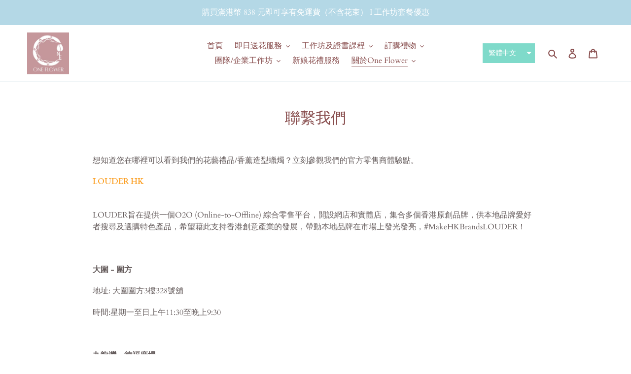

--- FILE ---
content_type: application/x-javascript
request_url: https://app.sealsubscriptions.com/shopify/public/status/shop/oneflowermacau.myshopify.com.js?1762853495
body_size: -125
content:
var sealsubscriptions_settings_updated=1654486482;

--- FILE ---
content_type: text/javascript
request_url: https://www.oneflowermacau.com/cdn/shop/t/1/assets/tms.js?v=126735192764049299021679243611
body_size: 99599
content:
/*! For license information please see debut_market.min.js.LICENSE.txt */
(()=>{var e={24559:(e,t,n)=>{e.exports=n(29335)},21786:(e,t,n)=>{"use strict";var r=n(28266),o=n(5608),a=n(90159),i=n(99568),u=n(23943),c=n(68201),s=n(91745),l=n(64765),f=n(52477),g=n(4132),h=n(14392);e.exports=function(e){return new Promise((function(t,n){var p,d=e.data,m=e.headers,y=e.responseType;function v(){e.cancelToken&&e.cancelToken.unsubscribe(p),e.signal&&e.signal.removeEventListener("abort",p)}r.isFormData(d)&&r.isStandardBrowserEnv()&&delete m["Content-Type"];var b=new XMLHttpRequest;if(e.auth){var w=e.auth.username||"",_=e.auth.password?unescape(encodeURIComponent(e.auth.password)):"";m.Authorization="Basic "+btoa(w+":"+_)}var x=u(e.baseURL,e.url);function C(){if(b){var r="getAllResponseHeaders"in b?c(b.getAllResponseHeaders()):null,a={data:y&&"text"!==y&&"json"!==y?b.response:b.responseText,status:b.status,statusText:b.statusText,headers:r,config:e,request:b};o((function(e){t(e),v()}),(function(e){n(e),v()}),a),b=null}}if(b.open(e.method.toUpperCase(),i(x,e.params,e.paramsSerializer),!0),b.timeout=e.timeout,"onloadend"in b?b.onloadend=C:b.onreadystatechange=function(){b&&4===b.readyState&&(0!==b.status||b.responseURL&&0===b.responseURL.indexOf("file:"))&&setTimeout(C)},b.onabort=function(){b&&(n(new f("Request aborted",f.ECONNABORTED,e,b)),b=null)},b.onerror=function(){n(new f("Network Error",f.ERR_NETWORK,e,b,b)),b=null},b.ontimeout=function(){var t=e.timeout?"timeout of "+e.timeout+"ms exceeded":"timeout exceeded",r=e.transitional||l;e.timeoutErrorMessage&&(t=e.timeoutErrorMessage),n(new f(t,r.clarifyTimeoutError?f.ETIMEDOUT:f.ECONNABORTED,e,b)),b=null},r.isStandardBrowserEnv()){var T=(e.withCredentials||s(x))&&e.xsrfCookieName?a.read(e.xsrfCookieName):void 0;T&&(m[e.xsrfHeaderName]=T)}"setRequestHeader"in b&&r.forEach(m,(function(e,t){void 0===d&&"content-type"===t.toLowerCase()?delete m[t]:b.setRequestHeader(t,e)})),r.isUndefined(e.withCredentials)||(b.withCredentials=!!e.withCredentials),y&&"json"!==y&&(b.responseType=e.responseType),"function"==typeof e.onDownloadProgress&&b.addEventListener("progress",e.onDownloadProgress),"function"==typeof e.onUploadProgress&&b.upload&&b.upload.addEventListener("progress",e.onUploadProgress),(e.cancelToken||e.signal)&&(p=function(e){b&&(n(!e||e&&e.type?new g:e),b.abort(),b=null)},e.cancelToken&&e.cancelToken.subscribe(p),e.signal&&(e.signal.aborted?p():e.signal.addEventListener("abort",p))),d||(d=null);var k=h(x);k&&-1===["http","https","file"].indexOf(k)?n(new f("Unsupported protocol "+k+":",f.ERR_BAD_REQUEST,e)):b.send(d)}))}},29335:(e,t,n)=>{"use strict";var r=n(28266),o=n(84345),a=n(37929),i=n(80650),u=function e(t){var n=new a(t),u=o(a.prototype.request,n);return r.extend(u,a.prototype,n),r.extend(u,n),u.create=function(n){return e(i(t,n))},u}(n(33101));u.Axios=a,u.CanceledError=n(4132),u.CancelToken=n(7510),u.isCancel=n(18825),u.VERSION=n(90992).version,u.toFormData=n(92011),u.AxiosError=n(52477),u.Cancel=u.CanceledError,u.all=function(e){return Promise.all(e)},u.spread=n(74346),u.isAxiosError=n(63276),e.exports=u,e.exports.default=u},7510:(e,t,n)=>{"use strict";var r=n(4132);function o(e){if("function"!=typeof e)throw new TypeError("executor must be a function.");var t;this.promise=new Promise((function(e){t=e}));var n=this;this.promise.then((function(e){if(n._listeners){var t,r=n._listeners.length;for(t=0;t<r;t++)n._listeners[t](e);n._listeners=null}})),this.promise.then=function(e){var t,r=new Promise((function(e){n.subscribe(e),t=e})).then(e);return r.cancel=function(){n.unsubscribe(t)},r},e((function(e){n.reason||(n.reason=new r(e),t(n.reason))}))}o.prototype.throwIfRequested=function(){if(this.reason)throw this.reason},o.prototype.subscribe=function(e){this.reason?e(this.reason):this._listeners?this._listeners.push(e):this._listeners=[e]},o.prototype.unsubscribe=function(e){if(this._listeners){var t=this._listeners.indexOf(e);-1!==t&&this._listeners.splice(t,1)}},o.source=function(){var e;return{token:new o((function(t){e=t})),cancel:e}},e.exports=o},4132:(e,t,n)=>{"use strict";var r=n(52477);function o(e){r.call(this,null==e?"canceled":e,r.ERR_CANCELED),this.name="CanceledError"}n(28266).inherits(o,r,{__CANCEL__:!0}),e.exports=o},18825:e=>{"use strict";e.exports=function(e){return!(!e||!e.__CANCEL__)}},37929:(e,t,n)=>{"use strict";var r=n(28266),o=n(99568),a=n(96252),i=n(36029),u=n(80650),c=n(23943),s=n(30123),l=s.validators;function f(e){this.defaults=e,this.interceptors={request:new a,response:new a}}f.prototype.request=function(e,t){"string"==typeof e?(t=t||{}).url=e:t=e||{},(t=u(this.defaults,t)).method?t.method=t.method.toLowerCase():this.defaults.method?t.method=this.defaults.method.toLowerCase():t.method="get";var n=t.transitional;void 0!==n&&s.assertOptions(n,{silentJSONParsing:l.transitional(l.boolean),forcedJSONParsing:l.transitional(l.boolean),clarifyTimeoutError:l.transitional(l.boolean)},!1);var r=[],o=!0;this.interceptors.request.forEach((function(e){"function"==typeof e.runWhen&&!1===e.runWhen(t)||(o=o&&e.synchronous,r.unshift(e.fulfilled,e.rejected))}));var a,c=[];if(this.interceptors.response.forEach((function(e){c.push(e.fulfilled,e.rejected)})),!o){var f=[i,void 0];for(Array.prototype.unshift.apply(f,r),f=f.concat(c),a=Promise.resolve(t);f.length;)a=a.then(f.shift(),f.shift());return a}for(var g=t;r.length;){var h=r.shift(),p=r.shift();try{g=h(g)}catch(e){p(e);break}}try{a=i(g)}catch(e){return Promise.reject(e)}for(;c.length;)a=a.then(c.shift(),c.shift());return a},f.prototype.getUri=function(e){e=u(this.defaults,e);var t=c(e.baseURL,e.url);return o(t,e.params,e.paramsSerializer)},r.forEach(["delete","get","head","options"],(function(e){f.prototype[e]=function(t,n){return this.request(u(n||{},{method:e,url:t,data:(n||{}).data}))}})),r.forEach(["post","put","patch"],(function(e){function t(t){return function(n,r,o){return this.request(u(o||{},{method:e,headers:t?{"Content-Type":"multipart/form-data"}:{},url:n,data:r}))}}f.prototype[e]=t(),f.prototype[e+"Form"]=t(!0)})),e.exports=f},52477:(e,t,n)=>{"use strict";var r=n(28266);function o(e,t,n,r,o){Error.call(this),this.message=e,this.name="AxiosError",t&&(this.code=t),n&&(this.config=n),r&&(this.request=r),o&&(this.response=o)}r.inherits(o,Error,{toJSON:function(){return{message:this.message,name:this.name,description:this.description,number:this.number,fileName:this.fileName,lineNumber:this.lineNumber,columnNumber:this.columnNumber,stack:this.stack,config:this.config,code:this.code,status:this.response&&this.response.status?this.response.status:null}}});var a=o.prototype,i={};["ERR_BAD_OPTION_VALUE","ERR_BAD_OPTION","ECONNABORTED","ETIMEDOUT","ERR_NETWORK","ERR_FR_TOO_MANY_REDIRECTS","ERR_DEPRECATED","ERR_BAD_RESPONSE","ERR_BAD_REQUEST","ERR_CANCELED"].forEach((function(e){i[e]={value:e}})),Object.defineProperties(o,i),Object.defineProperty(a,"isAxiosError",{value:!0}),o.from=function(e,t,n,i,u,c){var s=Object.create(a);return r.toFlatObject(e,s,(function(e){return e!==Error.prototype})),o.call(s,e.message,t,n,i,u),s.name=e.name,c&&Object.assign(s,c),s},e.exports=o},96252:(e,t,n)=>{"use strict";var r=n(28266);function o(){this.handlers=[]}o.prototype.use=function(e,t,n){return this.handlers.push({fulfilled:e,rejected:t,synchronous:!!n&&n.synchronous,runWhen:n?n.runWhen:null}),this.handlers.length-1},o.prototype.eject=function(e){this.handlers[e]&&(this.handlers[e]=null)},o.prototype.forEach=function(e){r.forEach(this.handlers,(function(t){null!==t&&e(t)}))},e.exports=o},23943:(e,t,n)=>{"use strict";var r=n(20406),o=n(95027);e.exports=function(e,t){return e&&!r(t)?o(e,t):t}},36029:(e,t,n)=>{"use strict";var r=n(28266),o=n(82661),a=n(18825),i=n(33101),u=n(4132);function c(e){if(e.cancelToken&&e.cancelToken.throwIfRequested(),e.signal&&e.signal.aborted)throw new u}e.exports=function(e){return c(e),e.headers=e.headers||{},e.data=o.call(e,e.data,e.headers,e.transformRequest),e.headers=r.merge(e.headers.common||{},e.headers[e.method]||{},e.headers),r.forEach(["delete","get","head","post","put","patch","common"],(function(t){delete e.headers[t]})),(e.adapter||i.adapter)(e).then((function(t){return c(e),t.data=o.call(e,t.data,t.headers,e.transformResponse),t}),(function(t){return a(t)||(c(e),t&&t.response&&(t.response.data=o.call(e,t.response.data,t.response.headers,e.transformResponse))),Promise.reject(t)}))}},80650:(e,t,n)=>{"use strict";var r=n(28266);e.exports=function(e,t){t=t||{};var n={};function o(e,t){return r.isPlainObject(e)&&r.isPlainObject(t)?r.merge(e,t):r.isPlainObject(t)?r.merge({},t):r.isArray(t)?t.slice():t}function a(n){return r.isUndefined(t[n])?r.isUndefined(e[n])?void 0:o(void 0,e[n]):o(e[n],t[n])}function i(e){if(!r.isUndefined(t[e]))return o(void 0,t[e])}function u(n){return r.isUndefined(t[n])?r.isUndefined(e[n])?void 0:o(void 0,e[n]):o(void 0,t[n])}function c(n){return n in t?o(e[n],t[n]):n in e?o(void 0,e[n]):void 0}var s={url:i,method:i,data:i,baseURL:u,transformRequest:u,transformResponse:u,paramsSerializer:u,timeout:u,timeoutMessage:u,withCredentials:u,adapter:u,responseType:u,xsrfCookieName:u,xsrfHeaderName:u,onUploadProgress:u,onDownloadProgress:u,decompress:u,maxContentLength:u,maxBodyLength:u,beforeRedirect:u,transport:u,httpAgent:u,httpsAgent:u,cancelToken:u,socketPath:u,responseEncoding:u,validateStatus:c};return r.forEach(Object.keys(e).concat(Object.keys(t)),(function(e){var t=s[e]||a,o=t(e);r.isUndefined(o)&&t!==c||(n[e]=o)})),n}},5608:(e,t,n)=>{"use strict";var r=n(52477);e.exports=function(e,t,n){var o=n.config.validateStatus;n.status&&o&&!o(n.status)?t(new r("Request failed with status code "+n.status,[r.ERR_BAD_REQUEST,r.ERR_BAD_RESPONSE][Math.floor(n.status/100)-4],n.config,n.request,n)):e(n)}},82661:(e,t,n)=>{"use strict";var r=n(28266),o=n(33101);e.exports=function(e,t,n){var a=this||o;return r.forEach(n,(function(n){e=n.call(a,e,t)})),e}},33101:(e,t,n)=>{"use strict";var r=n(28266),o=n(41490),a=n(52477),i=n(64765),u=n(92011),c={"Content-Type":"application/x-www-form-urlencoded"};function s(e,t){!r.isUndefined(e)&&r.isUndefined(e["Content-Type"])&&(e["Content-Type"]=t)}var l,f={transitional:i,adapter:(("undefined"!=typeof XMLHttpRequest||"undefined"!=typeof process&&"[object process]"===Object.prototype.toString.call(process))&&(l=n(21786)),l),transformRequest:[function(e,t){if(o(t,"Accept"),o(t,"Content-Type"),r.isFormData(e)||r.isArrayBuffer(e)||r.isBuffer(e)||r.isStream(e)||r.isFile(e)||r.isBlob(e))return e;if(r.isArrayBufferView(e))return e.buffer;if(r.isURLSearchParams(e))return s(t,"application/x-www-form-urlencoded;charset=utf-8"),e.toString();var n,a=r.isObject(e),i=t&&t["Content-Type"];if((n=r.isFileList(e))||a&&"multipart/form-data"===i){var c=this.env&&this.env.FormData;return u(n?{"files[]":e}:e,c&&new c)}return a||"application/json"===i?(s(t,"application/json"),function(e,t,n){if(r.isString(e))try{return(0,JSON.parse)(e),r.trim(e)}catch(e){if("SyntaxError"!==e.name)throw e}return(0,JSON.stringify)(e)}(e)):e}],transformResponse:[function(e){var t=this.transitional||f.transitional,n=t&&t.silentJSONParsing,o=t&&t.forcedJSONParsing,i=!n&&"json"===this.responseType;if(i||o&&r.isString(e)&&e.length)try{return JSON.parse(e)}catch(e){if(i){if("SyntaxError"===e.name)throw a.from(e,a.ERR_BAD_RESPONSE,this,null,this.response);throw e}}return e}],timeout:0,xsrfCookieName:"XSRF-TOKEN",xsrfHeaderName:"X-XSRF-TOKEN",maxContentLength:-1,maxBodyLength:-1,env:{FormData:n(4689)},validateStatus:function(e){return e>=200&&e<300},headers:{common:{Accept:"application/json, text/plain, */*"}}};r.forEach(["delete","get","head"],(function(e){f.headers[e]={}})),r.forEach(["post","put","patch"],(function(e){f.headers[e]=r.merge(c)})),e.exports=f},64765:e=>{"use strict";e.exports={silentJSONParsing:!0,forcedJSONParsing:!0,clarifyTimeoutError:!1}},90992:e=>{e.exports={version:"0.27.2"}},84345:e=>{"use strict";e.exports=function(e,t){return function(){for(var n=new Array(arguments.length),r=0;r<n.length;r++)n[r]=arguments[r];return e.apply(t,n)}}},99568:(e,t,n)=>{"use strict";var r=n(28266);function o(e){return encodeURIComponent(e).replace(/%3A/gi,":").replace(/%24/g,"$").replace(/%2C/gi,",").replace(/%20/g,"+").replace(/%5B/gi,"[").replace(/%5D/gi,"]")}e.exports=function(e,t,n){if(!t)return e;var a;if(n)a=n(t);else if(r.isURLSearchParams(t))a=t.toString();else{var i=[];r.forEach(t,(function(e,t){null!=e&&(r.isArray(e)?t+="[]":e=[e],r.forEach(e,(function(e){r.isDate(e)?e=e.toISOString():r.isObject(e)&&(e=JSON.stringify(e)),i.push(o(t)+"="+o(e))})))})),a=i.join("&")}if(a){var u=e.indexOf("#");-1!==u&&(e=e.slice(0,u)),e+=(-1===e.indexOf("?")?"?":"&")+a}return e}},95027:e=>{"use strict";e.exports=function(e,t){return t?e.replace(/\/+$/,"")+"/"+t.replace(/^\/+/,""):e}},90159:(e,t,n)=>{"use strict";var r=n(28266);e.exports=r.isStandardBrowserEnv()?{write:function(e,t,n,o,a,i){var u=[];u.push(e+"="+encodeURIComponent(t)),r.isNumber(n)&&u.push("expires="+new Date(n).toGMTString()),r.isString(o)&&u.push("path="+o),r.isString(a)&&u.push("domain="+a),!0===i&&u.push("secure"),document.cookie=u.join("; ")},read:function(e){var t=document.cookie.match(new RegExp("(^|;\\s*)("+e+")=([^;]*)"));return t?decodeURIComponent(t[3]):null},remove:function(e){this.write(e,"",Date.now()-864e5)}}:{write:function(){},read:function(){return null},remove:function(){}}},20406:e=>{"use strict";e.exports=function(e){return/^([a-z][a-z\d+\-.]*:)?\/\//i.test(e)}},63276:(e,t,n)=>{"use strict";var r=n(28266);e.exports=function(e){return r.isObject(e)&&!0===e.isAxiosError}},91745:(e,t,n)=>{"use strict";var r=n(28266);e.exports=r.isStandardBrowserEnv()?function(){var e,t=/(msie|trident)/i.test(navigator.userAgent),n=document.createElement("a");function o(e){var r=e;return t&&(n.setAttribute("href",r),r=n.href),n.setAttribute("href",r),{href:n.href,protocol:n.protocol?n.protocol.replace(/:$/,""):"",host:n.host,search:n.search?n.search.replace(/^\?/,""):"",hash:n.hash?n.hash.replace(/^#/,""):"",hostname:n.hostname,port:n.port,pathname:"/"===n.pathname.charAt(0)?n.pathname:"/"+n.pathname}}return e=o(window.location.href),function(t){var n=r.isString(t)?o(t):t;return n.protocol===e.protocol&&n.host===e.host}}():function(){return!0}},41490:(e,t,n)=>{"use strict";var r=n(28266);e.exports=function(e,t){r.forEach(e,(function(n,r){r!==t&&r.toUpperCase()===t.toUpperCase()&&(e[t]=n,delete e[r])}))}},4689:e=>{e.exports=null},68201:(e,t,n)=>{"use strict";var r=n(28266),o=["age","authorization","content-length","content-type","etag","expires","from","host","if-modified-since","if-unmodified-since","last-modified","location","max-forwards","proxy-authorization","referer","retry-after","user-agent"];e.exports=function(e){var t,n,a,i={};return e?(r.forEach(e.split("\n"),(function(e){if(a=e.indexOf(":"),t=r.trim(e.substr(0,a)).toLowerCase(),n=r.trim(e.substr(a+1)),t){if(i[t]&&o.indexOf(t)>=0)return;i[t]="set-cookie"===t?(i[t]?i[t]:[]).concat([n]):i[t]?i[t]+", "+n:n}})),i):i}},14392:e=>{"use strict";e.exports=function(e){var t=/^([-+\w]{1,25})(:?\/\/|:)/.exec(e);return t&&t[1]||""}},74346:e=>{"use strict";e.exports=function(e){return function(t){return e.apply(null,t)}}},92011:(e,t,n)=>{"use strict";var r=n(28266);e.exports=function(e,t){t=t||new FormData;var n=[];function o(e){return null===e?"":r.isDate(e)?e.toISOString():r.isArrayBuffer(e)||r.isTypedArray(e)?"function"==typeof Blob?new Blob([e]):Buffer.from(e):e}return function e(a,i){if(r.isPlainObject(a)||r.isArray(a)){if(-1!==n.indexOf(a))throw Error("Circular reference detected in "+i);n.push(a),r.forEach(a,(function(n,a){if(!r.isUndefined(n)){var u,c=i?i+"."+a:a;if(n&&!i&&"object"==typeof n)if(r.endsWith(a,"{}"))n=JSON.stringify(n);else if(r.endsWith(a,"[]")&&(u=r.toArray(n)))return void u.forEach((function(e){!r.isUndefined(e)&&t.append(c,o(e))}));e(n,c)}})),n.pop()}else t.append(i,o(a))}(e),t}},30123:(e,t,n)=>{"use strict";var r=n(90992).version,o=n(52477),a={};["object","boolean","number","function","string","symbol"].forEach((function(e,t){a[e]=function(n){return typeof n===e||"a"+(t<1?"n ":" ")+e}}));var i={};a.transitional=function(e,t,n){function a(e,t){return"[Axios v"+r+"] Transitional option '"+e+"'"+t+(n?". "+n:"")}return function(n,r,u){if(!1===e)throw new o(a(r," has been removed"+(t?" in "+t:"")),o.ERR_DEPRECATED);return t&&!i[r]&&(i[r]=!0,console.warn(a(r," has been deprecated since v"+t+" and will be removed in the near future"))),!e||e(n,r,u)}},e.exports={assertOptions:function(e,t,n){if("object"!=typeof e)throw new o("options must be an object",o.ERR_BAD_OPTION_VALUE);for(var r=Object.keys(e),a=r.length;a-- >0;){var i=r[a],u=t[i];if(u){var c=e[i],s=void 0===c||u(c,i,e);if(!0!==s)throw new o("option "+i+" must be "+s,o.ERR_BAD_OPTION_VALUE)}else if(!0!==n)throw new o("Unknown option "+i,o.ERR_BAD_OPTION)}},validators:a}},28266:(e,t,n)=>{"use strict";var r,o=n(84345),a=Object.prototype.toString,i=(r=Object.create(null),function(e){var t=a.call(e);return r[t]||(r[t]=t.slice(8,-1).toLowerCase())});function u(e){return e=e.toLowerCase(),function(t){return i(t)===e}}function c(e){return Array.isArray(e)}function s(e){return void 0===e}var l=u("ArrayBuffer");function f(e){return null!==e&&"object"==typeof e}function g(e){if("object"!==i(e))return!1;var t=Object.getPrototypeOf(e);return null===t||t===Object.prototype}var h=u("Date"),p=u("File"),d=u("Blob"),m=u("FileList");function y(e){return"[object Function]"===a.call(e)}var v=u("URLSearchParams");function b(e,t){if(null!=e)if("object"!=typeof e&&(e=[e]),c(e))for(var n=0,r=e.length;n<r;n++)t.call(null,e[n],n,e);else for(var o in e)Object.prototype.hasOwnProperty.call(e,o)&&t.call(null,e[o],o,e)}var w,_=(w="undefined"!=typeof Uint8Array&&Object.getPrototypeOf(Uint8Array),function(e){return w&&e instanceof w});e.exports={isArray:c,isArrayBuffer:l,isBuffer:function(e){return null!==e&&!s(e)&&null!==e.constructor&&!s(e.constructor)&&"function"==typeof e.constructor.isBuffer&&e.constructor.isBuffer(e)},isFormData:function(e){var t="[object FormData]";return e&&("function"==typeof FormData&&e instanceof FormData||a.call(e)===t||y(e.toString)&&e.toString()===t)},isArrayBufferView:function(e){return"undefined"!=typeof ArrayBuffer&&ArrayBuffer.isView?ArrayBuffer.isView(e):e&&e.buffer&&l(e.buffer)},isString:function(e){return"string"==typeof e},isNumber:function(e){return"number"==typeof e},isObject:f,isPlainObject:g,isUndefined:s,isDate:h,isFile:p,isBlob:d,isFunction:y,isStream:function(e){return f(e)&&y(e.pipe)},isURLSearchParams:v,isStandardBrowserEnv:function(){return("undefined"==typeof navigator||"ReactNative"!==navigator.product&&"NativeScript"!==navigator.product&&"NS"!==navigator.product)&&"undefined"!=typeof window&&"undefined"!=typeof document},forEach:b,merge:function e(){var t={};function n(n,r){g(t[r])&&g(n)?t[r]=e(t[r],n):g(n)?t[r]=e({},n):c(n)?t[r]=n.slice():t[r]=n}for(var r=0,o=arguments.length;r<o;r++)b(arguments[r],n);return t},extend:function(e,t,n){return b(t,(function(t,r){e[r]=n&&"function"==typeof t?o(t,n):t})),e},trim:function(e){return e.trim?e.trim():e.replace(/^\s+|\s+$/g,"")},stripBOM:function(e){return 65279===e.charCodeAt(0)&&(e=e.slice(1)),e},inherits:function(e,t,n,r){e.prototype=Object.create(t.prototype,r),e.prototype.constructor=e,n&&Object.assign(e.prototype,n)},toFlatObject:function(e,t,n){var r,o,a,i={};t=t||{};do{for(o=(r=Object.getOwnPropertyNames(e)).length;o-- >0;)i[a=r[o]]||(t[a]=e[a],i[a]=!0);e=Object.getPrototypeOf(e)}while(e&&(!n||n(e,t))&&e!==Object.prototype);return t},kindOf:i,kindOfTest:u,endsWith:function(e,t,n){e=String(e),(void 0===n||n>e.length)&&(n=e.length),n-=t.length;var r=e.indexOf(t,n);return-1!==r&&r===n},toArray:function(e){if(!e)return null;var t=e.length;if(s(t))return null;for(var n=new Array(t);t-- >0;)n[t]=e[t];return n},isTypedArray:_,isFileList:m}},18257:(e,t,n)=>{var r=n(47583),o=n(9212),a=n(75637),i=r.TypeError;e.exports=function(e){if(o(e))return e;throw i(a(e)+" is not a function")}},41186:(e,t,n)=>{var r=n(47583),o=n(62097),a=n(75637),i=r.TypeError;e.exports=function(e){if(o(e))return e;throw i(a(e)+" is not a constructor")}},79882:(e,t,n)=>{var r=n(47583),o=n(9212),a=r.String,i=r.TypeError;e.exports=function(e){if("object"==typeof e||o(e))return e;throw i("Can't set "+a(e)+" as a prototype")}},36288:(e,t,n)=>{var r=n(3649),o=n(3590),a=n(94615),i=r("unscopables"),u=Array.prototype;null==u[i]&&a.f(u,i,{configurable:!0,value:o(null)}),e.exports=function(e){u[i][e]=!0}},96733:(e,t,n)=>{"use strict";var r=n(96389).charAt;e.exports=function(e,t,n){return t+(n?r(e,t).length:1)}},44761:(e,t,n)=>{var r=n(47583),o=n(22447),a=r.TypeError;e.exports=function(e,t){if(o(t,e))return e;throw a("Incorrect invocation")}},92569:(e,t,n)=>{var r=n(47583),o=n(90794),a=r.String,i=r.TypeError;e.exports=function(e){if(o(e))return e;throw i(a(e)+" is not an object")}},91537:(e,t,n)=>{var r=n(16544);e.exports=r((function(){if("function"==typeof ArrayBuffer){var e=new ArrayBuffer(8);Object.isExtensible(e)&&Object.defineProperty(e,"a",{value:8})}}))},63200:(e,t,n)=>{"use strict";var r=n(24805).forEach,o=n(60906)("forEach");e.exports=o?[].forEach:function(e){return r(this,e,arguments.length>1?arguments[1]:void 0)}},35513:(e,t,n)=>{"use strict";var r=n(47583),o=n(12938),a=n(38262),i=n(61324),u=n(65294),c=n(70114),s=n(62097),l=n(1825),f=n(65999),g=n(36307),h=n(38272),p=r.Array;e.exports=function(e){var t=i(e),n=s(this),r=arguments.length,d=r>1?arguments[1]:void 0,m=void 0!==d;m&&(d=o(d,r>2?arguments[2]:void 0));var y,v,b,w,_,x,C=h(t),T=0;if(!C||this==p&&c(C))for(y=l(t),v=n?new this(y):p(y);y>T;T++)x=m?d(t[T],T):t[T],f(v,T,x);else for(_=(w=g(t,C)).next,v=n?new this:[];!(b=a(_,w)).done;T++)x=m?u(w,d,[b.value,T],!0):b.value,f(v,T,x);return v.length=T,v}},15766:(e,t,n)=>{var r=n(22977),o=n(96782),a=n(1825),i=function(e){return function(t,n,i){var u,c=r(t),s=a(c),l=o(i,s);if(e&&n!=n){for(;s>l;)if((u=c[l++])!=u)return!0}else for(;s>l;l++)if((e||l in c)&&c[l]===n)return e||l||0;return!e&&-1}};e.exports={includes:i(!0),indexOf:i(!1)}},24805:(e,t,n)=>{var r=n(12938),o=n(7386),a=n(55044),i=n(61324),u=n(1825),c=n(44822),s=o([].push),l=function(e){var t=1==e,n=2==e,o=3==e,l=4==e,f=6==e,g=7==e,h=5==e||f;return function(p,d,m,y){for(var v,b,w=i(p),_=a(w),x=r(d,m),C=u(_),T=0,k=y||c,O=t?k(p,C):n||g?k(p,0):void 0;C>T;T++)if((h||T in _)&&(b=x(v=_[T],T,w),e))if(t)O[T]=b;else if(b)switch(e){case 3:return!0;case 5:return v;case 6:return T;case 2:s(O,v)}else switch(e){case 4:return!1;case 7:s(O,v)}return f?-1:o||l?l:O}};e.exports={forEach:l(0),map:l(1),filter:l(2),some:l(3),every:l(4),find:l(5),findIndex:l(6),filterReject:l(7)}},69269:(e,t,n)=>{var r=n(16544),o=n(3649),a=n(24061),i=o("species");e.exports=function(e){return a>=51||!r((function(){var t=[];return(t.constructor={})[i]=function(){return{foo:1}},1!==t[e](Boolean).foo}))}},60906:(e,t,n)=>{"use strict";var r=n(16544);e.exports=function(e,t){var n=[][e];return!!n&&r((function(){n.call(null,t||function(){return 1},1)}))}},74546:(e,t,n)=>{var r=n(47583),o=n(96782),a=n(1825),i=n(65999),u=r.Array,c=Math.max;e.exports=function(e,t,n){for(var r=a(e),s=o(t,r),l=o(void 0===n?r:n,r),f=u(c(l-s,0)),g=0;s<l;s++,g++)i(f,g,e[s]);return f.length=g,f}},46917:(e,t,n)=>{var r=n(7386);e.exports=r([].slice)},25744:(e,t,n)=>{var r=n(74546),o=Math.floor,a=function(e,t){var n=e.length,c=o(n/2);return n<8?i(e,t):u(e,a(r(e,0,c),t),a(r(e,c),t),t)},i=function(e,t){for(var n,r,o=e.length,a=1;a<o;){for(r=a,n=e[a];r&&t(e[r-1],n)>0;)e[r]=e[--r];r!==a++&&(e[r]=n)}return e},u=function(e,t,n,r){for(var o=t.length,a=n.length,i=0,u=0;i<o||u<a;)e[i+u]=i<o&&u<a?r(t[i],n[u])<=0?t[i++]:n[u++]:i<o?t[i++]:n[u++];return e};e.exports=a},15289:(e,t,n)=>{var r=n(47583),o=n(54521),a=n(62097),i=n(90794),u=n(3649)("species"),c=r.Array;e.exports=function(e){var t;return o(e)&&(t=e.constructor,(a(t)&&(t===c||o(t.prototype))||i(t)&&null===(t=t[u]))&&(t=void 0)),void 0===t?c:t}},44822:(e,t,n)=>{var r=n(15289);e.exports=function(e,t){return new(r(e))(0===t?0:t)}},65294:(e,t,n)=>{var r=n(92569),o=n(47093);e.exports=function(e,t,n,a){try{return a?t(r(n)[0],n[1]):t(n)}catch(t){o(e,"throw",t)}}},3616:(e,t,n)=>{var r=n(3649)("iterator"),o=!1;try{var a=0,i={next:function(){return{done:!!a++}},return:function(){o=!0}};i[r]=function(){return this},Array.from(i,(function(){throw 2}))}catch(e){}e.exports=function(e,t){if(!t&&!o)return!1;var n=!1;try{var a={};a[r]=function(){return{next:function(){return{done:n=!0}}}},e(a)}catch(e){}return n}},39624:(e,t,n)=>{var r=n(7386),o=r({}.toString),a=r("".slice);e.exports=function(e){return a(o(e),8,-1)}},33058:(e,t,n)=>{var r=n(47583),o=n(88191),a=n(9212),i=n(39624),u=n(3649)("toStringTag"),c=r.Object,s="Arguments"==i(function(){return arguments}());e.exports=o?i:function(e){var t,n,r;return void 0===e?"Undefined":null===e?"Null":"string"==typeof(n=function(e,t){try{return e[t]}catch(e){}}(t=c(e),u))?n:s?i(t):"Object"==(r=i(t))&&a(t.callee)?"Arguments":r}},57012:(e,t,n)=>{"use strict";var r=n(7386),o=n(96893),a=n(51909).getWeakData,i=n(92569),u=n(90794),c=n(44761),s=n(54026),l=n(24805),f=n(62870),g=n(42743),h=g.set,p=g.getterFor,d=l.find,m=l.findIndex,y=r([].splice),v=0,b=function(e){return e.frozen||(e.frozen=new w)},w=function(){this.entries=[]},_=function(e,t){return d(e.entries,(function(e){return e[0]===t}))};w.prototype={get:function(e){var t=_(this,e);if(t)return t[1]},has:function(e){return!!_(this,e)},set:function(e,t){var n=_(this,e);n?n[1]=t:this.entries.push([e,t])},delete:function(e){var t=m(this.entries,(function(t){return t[0]===e}));return~t&&y(this.entries,t,1),!!~t}},e.exports={getConstructor:function(e,t,n,r){var l=e((function(e,o){c(e,g),h(e,{type:t,id:v++,frozen:void 0}),null!=o&&s(o,e[r],{that:e,AS_ENTRIES:n})})),g=l.prototype,d=p(t),m=function(e,t,n){var r=d(e),o=a(i(t),!0);return!0===o?b(r).set(t,n):o[r.id]=n,e};return o(g,{delete:function(e){var t=d(this);if(!u(e))return!1;var n=a(e);return!0===n?b(t).delete(e):n&&f(n,t.id)&&delete n[t.id]},has:function(e){var t=d(this);if(!u(e))return!1;var n=a(e);return!0===n?b(t).has(e):n&&f(n,t.id)}}),o(g,n?{get:function(e){var t=d(this);if(u(e)){var n=a(e);return!0===n?b(t).get(e):n?n[t.id]:void 0}},set:function(e,t){return m(this,e,t)}}:{add:function(e){return m(this,e,!0)}}),l}}},24802:(e,t,n)=>{"use strict";var r=n(37263),o=n(47583),a=n(7386),i=n(34451),u=n(61270),c=n(51909),s=n(54026),l=n(44761),f=n(9212),g=n(90794),h=n(16544),p=n(3616),d=n(98821),m=n(40434);e.exports=function(e,t,n){var y=-1!==e.indexOf("Map"),v=-1!==e.indexOf("Weak"),b=y?"set":"add",w=o[e],_=w&&w.prototype,x=w,C={},T=function(e){var t=a(_[e]);u(_,e,"add"==e?function(e){return t(this,0===e?0:e),this}:"delete"==e?function(e){return!(v&&!g(e))&&t(this,0===e?0:e)}:"get"==e?function(e){return v&&!g(e)?void 0:t(this,0===e?0:e)}:"has"==e?function(e){return!(v&&!g(e))&&t(this,0===e?0:e)}:function(e,n){return t(this,0===e?0:e,n),this})};if(i(e,!f(w)||!(v||_.forEach&&!h((function(){(new w).entries().next()})))))x=n.getConstructor(t,e,y,b),c.enable();else if(i(e,!0)){var k=new x,O=k[b](v?{}:-0,1)!=k,L=h((function(){k.has(1)})),S=p((function(e){new w(e)})),B=!v&&h((function(){for(var e=new w,t=5;t--;)e[b](t,t);return!e.has(-0)}));S||((x=t((function(e,t){l(e,_);var n=m(new w,e,x);return null!=t&&s(t,n[b],{that:n,AS_ENTRIES:y}),n}))).prototype=_,_.constructor=x),(L||B)&&(T("delete"),T("has"),y&&T("get")),(B||O)&&T(b),v&&_.clear&&delete _.clear}return C[e]=x,r({global:!0,forced:x!=w},C),d(x,e),v||n.setStrong(x,e,y),x}},83478:(e,t,n)=>{var r=n(62870),o=n(40929),a=n(46683),i=n(94615);e.exports=function(e,t,n){for(var u=o(t),c=i.f,s=a.f,l=0;l<u.length;l++){var f=u[l];r(e,f)||n&&r(n,f)||c(e,f,s(t,f))}}},83989:(e,t,n)=>{var r=n(3649)("match");e.exports=function(e){var t=/./;try{"/./"[e](t)}catch(n){try{return t[r]=!1,"/./"[e](t)}catch(e){}}return!1}},50926:(e,t,n)=>{var r=n(16544);e.exports=!r((function(){function e(){}return e.prototype.constructor=null,Object.getPrototypeOf(new e)!==e.prototype}))},24683:(e,t,n)=>{"use strict";var r=n(72365).IteratorPrototype,o=n(3590),a=n(54677),i=n(98821),u=n(60339),c=function(){return this};e.exports=function(e,t,n,s){var l=t+" Iterator";return e.prototype=o(r,{next:a(+!s,n)}),i(e,l,!1,!0),u[l]=c,e}},57:(e,t,n)=>{var r=n(18494),o=n(94615),a=n(54677);e.exports=r?function(e,t,n){return o.f(e,t,a(1,n))}:function(e,t,n){return e[t]=n,e}},54677:e=>{e.exports=function(e,t){return{enumerable:!(1&e),configurable:!(2&e),writable:!(4&e),value:t}}},65999:(e,t,n)=>{"use strict";var r=n(98734),o=n(94615),a=n(54677);e.exports=function(e,t,n){var i=r(t);i in e?o.f(e,i,a(0,n)):e[i]=n}},99012:(e,t,n)=>{"use strict";var r=n(37263),o=n(38262),a=n(86268),i=n(14340),u=n(9212),c=n(24683),s=n(80729),l=n(17496),f=n(98821),g=n(57),h=n(61270),p=n(3649),d=n(60339),m=n(72365),y=i.PROPER,v=i.CONFIGURABLE,b=m.IteratorPrototype,w=m.BUGGY_SAFARI_ITERATORS,_=p("iterator"),x="keys",C="values",T="entries",k=function(){return this};e.exports=function(e,t,n,i,p,m,O){c(n,t,i);var L,S,B,P=function(e){if(e===p&&I)return I;if(!w&&e in A)return A[e];switch(e){case x:case C:case T:return function(){return new n(this,e)}}return function(){return new n(this)}},j=t+" Iterator",R=!1,A=e.prototype,E=A[_]||A["@@iterator"]||p&&A[p],I=!w&&E||P(p),N="Array"==t&&A.entries||E;if(N&&(L=s(N.call(new e)))!==Object.prototype&&L.next&&(a||s(L)===b||(l?l(L,b):u(L[_])||h(L,_,k)),f(L,j,!0,!0),a&&(d[j]=k)),y&&p==C&&E&&E.name!==C&&(!a&&v?g(A,"name",C):(R=!0,I=function(){return o(E,this)})),p)if(S={values:P(C),keys:m?I:P(x),entries:P(T)},O)for(B in S)(w||R||!(B in A))&&h(A,B,S[B]);else r({target:t,proto:!0,forced:w||R},S);return a&&!O||A[_]===I||h(A,_,I,{name:p}),d[t]=I,S}},82219:(e,t,n)=>{var r=n(21287),o=n(62870),a=n(20491),i=n(94615).f;e.exports=function(e){var t=r.Symbol||(r.Symbol={});o(t,e)||i(t,e,{value:a.f(e)})}},18494:(e,t,n)=>{var r=n(16544);e.exports=!r((function(){return 7!=Object.defineProperty({},1,{get:function(){return 7}})[1]}))},26668:(e,t,n)=>{var r=n(47583),o=n(90794),a=r.document,i=o(a)&&o(a.createElement);e.exports=function(e){return i?a.createElement(e):{}}},86778:e=>{e.exports={CSSRuleList:0,CSSStyleDeclaration:0,CSSValueList:0,ClientRectList:0,DOMRectList:0,DOMStringList:0,DOMTokenList:1,DataTransferItemList:0,FileList:0,HTMLAllCollection:0,HTMLCollection:0,HTMLFormElement:0,HTMLSelectElement:0,MediaList:0,MimeTypeArray:0,NamedNodeMap:0,NodeList:1,PaintRequestList:0,Plugin:0,PluginArray:0,SVGLengthList:0,SVGNumberList:0,SVGPathSegList:0,SVGPointList:0,SVGStringList:0,SVGTransformList:0,SourceBufferList:0,StyleSheetList:0,TextTrackCueList:0,TextTrackList:0,TouchList:0}},49307:(e,t,n)=>{var r=n(26668)("span").classList,o=r&&r.constructor&&r.constructor.prototype;e.exports=o===Object.prototype?void 0:o},15857:(e,t,n)=>{var r=n(46918).match(/firefox\/(\d+)/i);e.exports=!!r&&+r[1]},12274:e=>{e.exports="object"==typeof window&&"object"!=typeof Deno},50924:(e,t,n)=>{var r=n(46918);e.exports=/MSIE|Trident/.test(r)},63256:(e,t,n)=>{var r=n(46918),o=n(47583);e.exports=/ipad|iphone|ipod/i.test(r)&&void 0!==o.Pebble},17020:(e,t,n)=>{var r=n(46918);e.exports=/(?:ipad|iphone|ipod).*applewebkit/i.test(r)},45354:(e,t,n)=>{var r=n(39624),o=n(47583);e.exports="process"==r(o.process)},86846:(e,t,n)=>{var r=n(46918);e.exports=/web0s(?!.*chrome)/i.test(r)},46918:(e,t,n)=>{var r=n(35897);e.exports=r("navigator","userAgent")||""},24061:(e,t,n)=>{var r,o,a=n(47583),i=n(46918),u=a.process,c=a.Deno,s=u&&u.versions||c&&c.version,l=s&&s.v8;l&&(o=(r=l.split("."))[0]>0&&r[0]<4?1:+(r[0]+r[1])),!o&&i&&(!(r=i.match(/Edge\/(\d+)/))||r[1]>=74)&&(r=i.match(/Chrome\/(\d+)/))&&(o=+r[1]),e.exports=o},20003:(e,t,n)=>{var r=n(46918).match(/AppleWebKit\/(\d+)\./);e.exports=!!r&&+r[1]},15690:e=>{e.exports=["constructor","hasOwnProperty","isPrototypeOf","propertyIsEnumerable","toLocaleString","toString","valueOf"]},37263:(e,t,n)=>{var r=n(47583),o=n(46683).f,a=n(57),i=n(61270),u=n(50460),c=n(83478),s=n(34451);e.exports=function(e,t){var n,l,f,g,h,p=e.target,d=e.global,m=e.stat;if(n=d?r:m?r[p]||u(p,{}):(r[p]||{}).prototype)for(l in t){if(g=t[l],f=e.noTargetGet?(h=o(n,l))&&h.value:n[l],!s(d?l:p+(m?".":"#")+l,e.forced)&&void 0!==f){if(typeof g==typeof f)continue;c(g,f)}(e.sham||f&&f.sham)&&a(g,"sham",!0),i(n,l,g,e)}}},16544:e=>{e.exports=function(e){try{return!!e()}catch(e){return!0}}},90783:(e,t,n)=>{"use strict";n(62322);var r=n(7386),o=n(61270),a=n(48445),i=n(16544),u=n(3649),c=n(57),s=u("species"),l=RegExp.prototype;e.exports=function(e,t,n,f){var g=u(e),h=!i((function(){var t={};return t[g]=function(){return 7},7!=""[e](t)})),p=h&&!i((function(){var t=!1,n=/a/;return"split"===e&&((n={}).constructor={},n.constructor[s]=function(){return n},n.flags="",n[g]=/./[g]),n.exec=function(){return t=!0,null},n[g](""),!t}));if(!h||!p||n){var d=r(/./[g]),m=t(g,""[e],(function(e,t,n,o,i){var u=r(e),c=t.exec;return c===a||c===l.exec?h&&!i?{done:!0,value:d(t,n,o)}:{done:!0,value:u(n,t,o)}:{done:!1}}));o(String.prototype,e,m[0]),o(l,g,m[1])}f&&c(l[g],"sham",!0)}},39974:(e,t,n)=>{var r=n(16544);e.exports=!r((function(){return Object.isExtensible(Object.preventExtensions({}))}))},71611:(e,t,n)=>{var r=n(88987),o=Function.prototype,a=o.apply,i=o.call;e.exports="object"==typeof Reflect&&Reflect.apply||(r?i.bind(a):function(){return i.apply(a,arguments)})},12938:(e,t,n)=>{var r=n(7386),o=n(18257),a=n(88987),i=r(r.bind);e.exports=function(e,t){return o(e),void 0===t?e:a?i(e,t):function(){return e.apply(t,arguments)}}},88987:(e,t,n)=>{var r=n(16544);e.exports=!r((function(){var e=function(){}.bind();return"function"!=typeof e||e.hasOwnProperty("prototype")}))},51335:(e,t,n)=>{"use strict";var r=n(47583),o=n(7386),a=n(18257),i=n(90794),u=n(62870),c=n(46917),s=n(88987),l=r.Function,f=o([].concat),g=o([].join),h={},p=function(e,t,n){if(!u(h,t)){for(var r=[],o=0;o<t;o++)r[o]="a["+o+"]";h[t]=l("C,a","return new C("+g(r,",")+")")}return h[t](e,n)};e.exports=s?l.bind:function(e){var t=a(this),n=t.prototype,r=c(arguments,1),o=function(){var n=f(r,c(arguments));return this instanceof o?p(t,n.length,n):t.apply(e,n)};return i(n)&&(o.prototype=n),o}},38262:(e,t,n)=>{var r=n(88987),o=Function.prototype.call;e.exports=r?o.bind(o):function(){return o.apply(o,arguments)}},14340:(e,t,n)=>{var r=n(18494),o=n(62870),a=Function.prototype,i=r&&Object.getOwnPropertyDescriptor,u=o(a,"name"),c=u&&"something"===function(){}.name,s=u&&(!r||r&&i(a,"name").configurable);e.exports={EXISTS:u,PROPER:c,CONFIGURABLE:s}},7386:(e,t,n)=>{var r=n(88987),o=Function.prototype,a=o.bind,i=o.call,u=r&&a.bind(i,i);e.exports=r?function(e){return e&&u(e)}:function(e){return e&&function(){return i.apply(e,arguments)}}},35897:(e,t,n)=>{var r=n(47583),o=n(9212),a=function(e){return o(e)?e:void 0};e.exports=function(e,t){return arguments.length<2?a(r[e]):r[e]&&r[e][t]}},38272:(e,t,n)=>{var r=n(33058),o=n(60911),a=n(60339),i=n(3649)("iterator");e.exports=function(e){if(null!=e)return o(e,i)||o(e,"@@iterator")||a[r(e)]}},36307:(e,t,n)=>{var r=n(47583),o=n(38262),a=n(18257),i=n(92569),u=n(75637),c=n(38272),s=r.TypeError;e.exports=function(e,t){var n=arguments.length<2?c(e):t;if(a(n))return i(o(n,e));throw s(u(e)+" is not iterable")}},60911:(e,t,n)=>{var r=n(18257);e.exports=function(e,t){var n=e[t];return null==n?void 0:r(n)}},4305:(e,t,n)=>{var r=n(7386),o=n(61324),a=Math.floor,i=r("".charAt),u=r("".replace),c=r("".slice),s=/\$([$&'`]|\d{1,2}|<[^>]*>)/g,l=/\$([$&'`]|\d{1,2})/g;e.exports=function(e,t,n,r,f,g){var h=n+e.length,p=r.length,d=l;return void 0!==f&&(f=o(f),d=s),u(g,d,(function(o,u){var s;switch(i(u,0)){case"$":return"$";case"&":return e;case"`":return c(t,0,n);case"'":return c(t,h);case"<":s=f[c(u,1,-1)];break;default:var l=+u;if(0===l)return o;if(l>p){var g=a(l/10);return 0===g?o:g<=p?void 0===r[g-1]?i(u,1):r[g-1]+i(u,1):o}s=r[l-1]}return void 0===s?"":s}))}},47583:(e,t,n)=>{var r=function(e){return e&&e.Math==Math&&e};e.exports=r("object"==typeof globalThis&&globalThis)||r("object"==typeof window&&window)||r("object"==typeof self&&self)||r("object"==typeof n.g&&n.g)||function(){return this}()||Function("return this")()},62870:(e,t,n)=>{var r=n(7386),o=n(61324),a=r({}.hasOwnProperty);e.exports=Object.hasOwn||function(e,t){return a(o(e),t)}},64639:e=>{e.exports={}},92716:(e,t,n)=>{var r=n(47583);e.exports=function(e,t){var n=r.console;n&&n.error&&(1==arguments.length?n.error(e):n.error(e,t))}},90482:(e,t,n)=>{var r=n(35897);e.exports=r("document","documentElement")},275:(e,t,n)=>{var r=n(18494),o=n(16544),a=n(26668);e.exports=!r&&!o((function(){return 7!=Object.defineProperty(a("div"),"a",{get:function(){return 7}}).a}))},55044:(e,t,n)=>{var r=n(47583),o=n(7386),a=n(16544),i=n(39624),u=r.Object,c=o("".split);e.exports=a((function(){return!u("z").propertyIsEnumerable(0)}))?function(e){return"String"==i(e)?c(e,""):u(e)}:u},40434:(e,t,n)=>{var r=n(9212),o=n(90794),a=n(17496);e.exports=function(e,t,n){var i,u;return a&&r(i=t.constructor)&&i!==n&&o(u=i.prototype)&&u!==n.prototype&&a(e,u),e}},69734:(e,t,n)=>{var r=n(7386),o=n(9212),a=n(31314),i=r(Function.toString);o(a.inspectSource)||(a.inspectSource=function(e){return i(e)}),e.exports=a.inspectSource},51909:(e,t,n)=>{var r=n(37263),o=n(7386),a=n(64639),i=n(90794),u=n(62870),c=n(94615).f,s=n(9275),l=n(63130),f=n(4766),g=n(98284),h=n(39974),p=!1,d=g("meta"),m=0,y=function(e){c(e,d,{value:{objectID:"O"+m++,weakData:{}}})},v=e.exports={enable:function(){v.enable=function(){},p=!0;var e=s.f,t=o([].splice),n={};n[d]=1,e(n).length&&(s.f=function(n){for(var r=e(n),o=0,a=r.length;o<a;o++)if(r[o]===d){t(r,o,1);break}return r},r({target:"Object",stat:!0,forced:!0},{getOwnPropertyNames:l.f}))},fastKey:function(e,t){if(!i(e))return"symbol"==typeof e?e:("string"==typeof e?"S":"P")+e;if(!u(e,d)){if(!f(e))return"F";if(!t)return"E";y(e)}return e[d].objectID},getWeakData:function(e,t){if(!u(e,d)){if(!f(e))return!0;if(!t)return!1;y(e)}return e[d].weakData},onFreeze:function(e){return h&&p&&f(e)&&!u(e,d)&&y(e),e}};a[d]=!0},42743:(e,t,n)=>{var r,o,a,i=n(89491),u=n(47583),c=n(7386),s=n(90794),l=n(57),f=n(62870),g=n(31314),h=n(89137),p=n(64639),d="Object already initialized",m=u.TypeError,y=u.WeakMap;if(i||g.state){var v=g.state||(g.state=new y),b=c(v.get),w=c(v.has),_=c(v.set);r=function(e,t){if(w(v,e))throw new m(d);return t.facade=e,_(v,e,t),t},o=function(e){return b(v,e)||{}},a=function(e){return w(v,e)}}else{var x=h("state");p[x]=!0,r=function(e,t){if(f(e,x))throw new m(d);return t.facade=e,l(e,x,t),t},o=function(e){return f(e,x)?e[x]:{}},a=function(e){return f(e,x)}}e.exports={set:r,get:o,has:a,enforce:function(e){return a(e)?o(e):r(e,{})},getterFor:function(e){return function(t){var n;if(!s(t)||(n=o(t)).type!==e)throw m("Incompatible receiver, "+e+" required");return n}}}},70114:(e,t,n)=>{var r=n(3649),o=n(60339),a=r("iterator"),i=Array.prototype;e.exports=function(e){return void 0!==e&&(o.Array===e||i[a]===e)}},54521:(e,t,n)=>{var r=n(39624);e.exports=Array.isArray||function(e){return"Array"==r(e)}},9212:e=>{e.exports=function(e){return"function"==typeof e}},62097:(e,t,n)=>{var r=n(7386),o=n(16544),a=n(9212),i=n(33058),u=n(35897),c=n(69734),s=function(){},l=[],f=u("Reflect","construct"),g=/^\s*(?:class|function)\b/,h=r(g.exec),p=!g.exec(s),d=function(e){if(!a(e))return!1;try{return f(s,l,e),!0}catch(e){return!1}},m=function(e){if(!a(e))return!1;switch(i(e)){case"AsyncFunction":case"GeneratorFunction":case"AsyncGeneratorFunction":return!1}try{return p||!!h(g,c(e))}catch(e){return!0}};m.sham=!0,e.exports=!f||o((function(){var e;return d(d.call)||!d(Object)||!d((function(){e=!0}))||e}))?m:d},34451:(e,t,n)=>{var r=n(16544),o=n(9212),a=/#|\.prototype\./,i=function(e,t){var n=c[u(e)];return n==l||n!=s&&(o(t)?r(t):!!t)},u=i.normalize=function(e){return String(e).replace(a,".").toLowerCase()},c=i.data={},s=i.NATIVE="N",l=i.POLYFILL="P";e.exports=i},90794:(e,t,n)=>{var r=n(9212);e.exports=function(e){return"object"==typeof e?null!==e:r(e)}},86268:e=>{e.exports=!1},17574:(e,t,n)=>{var r=n(90794),o=n(39624),a=n(3649)("match");e.exports=function(e){var t;return r(e)&&(void 0!==(t=e[a])?!!t:"RegExp"==o(e))}},35871:(e,t,n)=>{var r=n(47583),o=n(35897),a=n(9212),i=n(22447),u=n(67786),c=r.Object;e.exports=u?function(e){return"symbol"==typeof e}:function(e){var t=o("Symbol");return a(t)&&i(t.prototype,c(e))}},54026:(e,t,n)=>{var r=n(47583),o=n(12938),a=n(38262),i=n(92569),u=n(75637),c=n(70114),s=n(1825),l=n(22447),f=n(36307),g=n(38272),h=n(47093),p=r.TypeError,d=function(e,t){this.stopped=e,this.result=t},m=d.prototype;e.exports=function(e,t,n){var r,y,v,b,w,_,x,C=n&&n.that,T=!(!n||!n.AS_ENTRIES),k=!(!n||!n.IS_ITERATOR),O=!(!n||!n.INTERRUPTED),L=o(t,C),S=function(e){return r&&h(r,"normal",e),new d(!0,e)},B=function(e){return T?(i(e),O?L(e[0],e[1],S):L(e[0],e[1])):O?L(e,S):L(e)};if(k)r=e;else{if(!(y=g(e)))throw p(u(e)+" is not iterable");if(c(y)){for(v=0,b=s(e);b>v;v++)if((w=B(e[v]))&&l(m,w))return w;return new d(!1)}r=f(e,y)}for(_=r.next;!(x=a(_,r)).done;){try{w=B(x.value)}catch(e){h(r,"throw",e)}if("object"==typeof w&&w&&l(m,w))return w}return new d(!1)}},47093:(e,t,n)=>{var r=n(38262),o=n(92569),a=n(60911);e.exports=function(e,t,n){var i,u;o(e);try{if(!(i=a(e,"return"))){if("throw"===t)throw n;return n}i=r(i,e)}catch(e){u=!0,i=e}if("throw"===t)throw n;if(u)throw i;return o(i),n}},72365:(e,t,n)=>{"use strict";var r,o,a,i=n(16544),u=n(9212),c=n(3590),s=n(80729),l=n(61270),f=n(3649),g=n(86268),h=f("iterator"),p=!1;[].keys&&("next"in(a=[].keys())?(o=s(s(a)))!==Object.prototype&&(r=o):p=!0),null==r||i((function(){var e={};return r[h].call(e)!==e}))?r={}:g&&(r=c(r)),u(r[h])||l(r,h,(function(){return this})),e.exports={IteratorPrototype:r,BUGGY_SAFARI_ITERATORS:p}},60339:e=>{e.exports={}},1825:(e,t,n)=>{var r=n(70097);e.exports=function(e){return r(e.length)}},92095:(e,t,n)=>{var r,o,a,i,u,c,s,l,f=n(47583),g=n(12938),h=n(46683).f,p=n(48117).set,d=n(17020),m=n(63256),y=n(86846),v=n(45354),b=f.MutationObserver||f.WebKitMutationObserver,w=f.document,_=f.process,x=f.Promise,C=h(f,"queueMicrotask"),T=C&&C.value;T||(r=function(){var e,t;for(v&&(e=_.domain)&&e.exit();o;){t=o.fn,o=o.next;try{t()}catch(e){throw o?i():a=void 0,e}}a=void 0,e&&e.enter()},d||v||y||!b||!w?!m&&x&&x.resolve?((s=x.resolve(void 0)).constructor=x,l=g(s.then,s),i=function(){l(r)}):v?i=function(){_.nextTick(r)}:(p=g(p,f),i=function(){p(r)}):(u=!0,c=w.createTextNode(""),new b(r).observe(c,{characterData:!0}),i=function(){c.data=u=!u})),e.exports=T||function(e){var t={fn:e,next:void 0};a&&(a.next=t),o||(o=t,i()),a=t}},5590:(e,t,n)=>{var r=n(88640);e.exports=r&&!!Symbol.for&&!!Symbol.keyFor},88640:(e,t,n)=>{var r=n(24061),o=n(16544);e.exports=!!Object.getOwnPropertySymbols&&!o((function(){var e=Symbol();return!String(e)||!(Object(e)instanceof Symbol)||!Symbol.sham&&r&&r<41}))},77664:(e,t,n)=>{var r=n(16544),o=n(3649),a=n(86268),i=o("iterator");e.exports=!r((function(){var e=new URL("b?a=1&b=2&c=3","http://a"),t=e.searchParams,n="";return e.pathname="c%20d",t.forEach((function(e,r){t.delete("b"),n+=r+e})),a&&!e.toJSON||!t.sort||"http://a/c%20d?a=1&c=3"!==e.href||"3"!==t.get("c")||"a=1"!==String(new URLSearchParams("?a=1"))||!t[i]||"a"!==new URL("https://a@b").username||"b"!==new URLSearchParams(new URLSearchParams("a=b")).get("a")||"xn--e1aybc"!==new URL("http://тест").host||"#%D0%B1"!==new URL("http://a#б").hash||"a1c3"!==n||"x"!==new URL("http://x",void 0).host}))},89491:(e,t,n)=>{var r=n(47583),o=n(9212),a=n(69734),i=r.WeakMap;e.exports=o(i)&&/native code/.test(a(i))},5084:(e,t,n)=>{"use strict";var r=n(18257),o=function(e){var t,n;this.promise=new e((function(e,r){if(void 0!==t||void 0!==n)throw TypeError("Bad Promise constructor");t=e,n=r})),this.resolve=r(t),this.reject=r(n)};e.exports.f=function(e){return new o(e)}},59041:(e,t,n)=>{var r=n(47583),o=n(17574),a=r.TypeError;e.exports=function(e){if(o(e))throw a("The method doesn't accept regular expressions");return e}},17560:(e,t,n)=>{var r=n(47583),o=n(16544),a=n(7386),i=n(28320),u=n(68940).trim,c=n(20771),s=a("".charAt),l=r.parseFloat,f=r.Symbol,g=f&&f.iterator,h=1/l(c+"-0")!=-1/0||g&&!o((function(){l(Object(g))}));e.exports=h?function(e){var t=u(i(e)),n=l(t);return 0===n&&"-"==s(t,0)?-0:n}:l},35407:(e,t,n)=>{var r=n(47583),o=n(16544),a=n(7386),i=n(28320),u=n(68940).trim,c=n(20771),s=r.parseInt,l=r.Symbol,f=l&&l.iterator,g=/^[+-]?0x/i,h=a(g.exec),p=8!==s(c+"08")||22!==s(c+"0x16")||f&&!o((function(){s(Object(f))}));e.exports=p?function(e,t){var n=u(i(e));return s(n,t>>>0||(h(g,n)?16:10))}:s},79304:(e,t,n)=>{"use strict";var r=n(18494),o=n(7386),a=n(38262),i=n(16544),u=n(75432),c=n(74012),s=n(20112),l=n(61324),f=n(55044),g=Object.assign,h=Object.defineProperty,p=o([].concat);e.exports=!g||i((function(){if(r&&1!==g({b:1},g(h({},"a",{enumerable:!0,get:function(){h(this,"b",{value:3,enumerable:!1})}}),{b:2})).b)return!0;var e={},t={},n=Symbol(),o="abcdefghijklmnopqrst";return e[n]=7,o.split("").forEach((function(e){t[e]=e})),7!=g({},e)[n]||u(g({},t)).join("")!=o}))?function(e,t){for(var n=l(e),o=arguments.length,i=1,g=c.f,h=s.f;o>i;)for(var d,m=f(arguments[i++]),y=g?p(u(m),g(m)):u(m),v=y.length,b=0;v>b;)d=y[b++],r&&!a(h,m,d)||(n[d]=m[d]);return n}:g},3590:(e,t,n)=>{var r,o=n(92569),a=n(28728),i=n(15690),u=n(64639),c=n(90482),s=n(26668),l=n(89137)("IE_PROTO"),f=function(){},g=function(e){return"<script>"+e+"<\/script>"},h=function(e){e.write(g("")),e.close();var t=e.parentWindow.Object;return e=null,t},p=function(){try{r=new ActiveXObject("htmlfile")}catch(e){}var e,t;p="undefined"!=typeof document?document.domain&&r?h(r):((t=s("iframe")).style.display="none",c.appendChild(t),t.src=String("javascript:"),(e=t.contentWindow.document).open(),e.write(g("document.F=Object")),e.close(),e.F):h(r);for(var n=i.length;n--;)delete p.prototype[i[n]];return p()};u[l]=!0,e.exports=Object.create||function(e,t){var n;return null!==e?(f.prototype=o(e),n=new f,f.prototype=null,n[l]=e):n=p(),void 0===t?n:a.f(n,t)}},28728:(e,t,n)=>{var r=n(18494),o=n(7670),a=n(94615),i=n(92569),u=n(22977),c=n(75432);t.f=r&&!o?Object.defineProperties:function(e,t){i(e);for(var n,r=u(t),o=c(t),s=o.length,l=0;s>l;)a.f(e,n=o[l++],r[n]);return e}},94615:(e,t,n)=>{var r=n(47583),o=n(18494),a=n(275),i=n(7670),u=n(92569),c=n(98734),s=r.TypeError,l=Object.defineProperty,f=Object.getOwnPropertyDescriptor;t.f=o?i?function(e,t,n){if(u(e),t=c(t),u(n),"function"==typeof e&&"prototype"===t&&"value"in n&&"writable"in n&&!n.writable){var r=f(e,t);r&&r.writable&&(e[t]=n.value,n={configurable:"configurable"in n?n.configurable:r.configurable,enumerable:"enumerable"in n?n.enumerable:r.enumerable,writable:!1})}return l(e,t,n)}:l:function(e,t,n){if(u(e),t=c(t),u(n),a)try{return l(e,t,n)}catch(e){}if("get"in n||"set"in n)throw s("Accessors not supported");return"value"in n&&(e[t]=n.value),e}},46683:(e,t,n)=>{var r=n(18494),o=n(38262),a=n(20112),i=n(54677),u=n(22977),c=n(98734),s=n(62870),l=n(275),f=Object.getOwnPropertyDescriptor;t.f=r?f:function(e,t){if(e=u(e),t=c(t),l)try{return f(e,t)}catch(e){}if(s(e,t))return i(!o(a.f,e,t),e[t])}},63130:(e,t,n)=>{var r=n(39624),o=n(22977),a=n(9275).f,i=n(74546),u="object"==typeof window&&window&&Object.getOwnPropertyNames?Object.getOwnPropertyNames(window):[];e.exports.f=function(e){return u&&"Window"==r(e)?function(e){try{return a(e)}catch(e){return i(u)}}(e):a(o(e))}},9275:(e,t,n)=>{var r=n(98356),o=n(15690).concat("length","prototype");t.f=Object.getOwnPropertyNames||function(e){return r(e,o)}},74012:(e,t)=>{t.f=Object.getOwnPropertySymbols},80729:(e,t,n)=>{var r=n(47583),o=n(62870),a=n(9212),i=n(61324),u=n(89137),c=n(50926),s=u("IE_PROTO"),l=r.Object,f=l.prototype;e.exports=c?l.getPrototypeOf:function(e){var t=i(e);if(o(t,s))return t[s];var n=t.constructor;return a(n)&&t instanceof n?n.prototype:t instanceof l?f:null}},4766:(e,t,n)=>{var r=n(16544),o=n(90794),a=n(39624),i=n(91537),u=Object.isExtensible,c=r((function(){u(1)}));e.exports=c||i?function(e){return!!o(e)&&(!i||"ArrayBuffer"!=a(e))&&(!u||u(e))}:u},22447:(e,t,n)=>{var r=n(7386);e.exports=r({}.isPrototypeOf)},98356:(e,t,n)=>{var r=n(7386),o=n(62870),a=n(22977),i=n(15766).indexOf,u=n(64639),c=r([].push);e.exports=function(e,t){var n,r=a(e),s=0,l=[];for(n in r)!o(u,n)&&o(r,n)&&c(l,n);for(;t.length>s;)o(r,n=t[s++])&&(~i(l,n)||c(l,n));return l}},75432:(e,t,n)=>{var r=n(98356),o=n(15690);e.exports=Object.keys||function(e){return r(e,o)}},20112:(e,t)=>{"use strict";var n={}.propertyIsEnumerable,r=Object.getOwnPropertyDescriptor,o=r&&!n.call({1:2},1);t.f=o?function(e){var t=r(this,e);return!!t&&t.enumerable}:n},17496:(e,t,n)=>{var r=n(7386),o=n(92569),a=n(79882);e.exports=Object.setPrototypeOf||("__proto__"in{}?function(){var e,t=!1,n={};try{(e=r(Object.getOwnPropertyDescriptor(Object.prototype,"__proto__").set))(n,[]),t=n instanceof Array}catch(e){}return function(n,r){return o(n),a(r),t?e(n,r):n.__proto__=r,n}}():void 0)},69953:(e,t,n)=>{var r=n(18494),o=n(7386),a=n(75432),i=n(22977),u=o(n(20112).f),c=o([].push),s=function(e){return function(t){for(var n,o=i(t),s=a(o),l=s.length,f=0,g=[];l>f;)n=s[f++],r&&!u(o,n)||c(g,e?[n,o[n]]:o[n]);return g}};e.exports={entries:s(!0),values:s(!1)}},43060:(e,t,n)=>{"use strict";var r=n(88191),o=n(33058);e.exports=r?{}.toString:function(){return"[object "+o(this)+"]"}},76252:(e,t,n)=>{var r=n(47583),o=n(38262),a=n(9212),i=n(90794),u=r.TypeError;e.exports=function(e,t){var n,r;if("string"===t&&a(n=e.toString)&&!i(r=o(n,e)))return r;if(a(n=e.valueOf)&&!i(r=o(n,e)))return r;if("string"!==t&&a(n=e.toString)&&!i(r=o(n,e)))return r;throw u("Can't convert object to primitive value")}},40929:(e,t,n)=>{var r=n(35897),o=n(7386),a=n(9275),i=n(74012),u=n(92569),c=o([].concat);e.exports=r("Reflect","ownKeys")||function(e){var t=a.f(u(e)),n=i.f;return n?c(t,n(e)):t}},21287:(e,t,n)=>{var r=n(47583);e.exports=r},80544:e=>{e.exports=function(e){try{return{error:!1,value:e()}}catch(e){return{error:!0,value:e}}}},60190:(e,t,n)=>{var r=n(47583),o=n(44282),a=n(9212),i=n(34451),u=n(69734),c=n(3649),s=n(12274),l=n(86268),f=n(24061),g=o&&o.prototype,h=c("species"),p=!1,d=a(r.PromiseRejectionEvent),m=i("Promise",(function(){var e=u(o),t=e!==String(o);if(!t&&66===f)return!0;if(l&&(!g.catch||!g.finally))return!0;if(f>=51&&/native code/.test(e))return!1;var n=new o((function(e){e(1)})),r=function(e){e((function(){}),(function(){}))};return(n.constructor={})[h]=r,!(p=n.then((function(){}))instanceof r)||!t&&s&&!d}));e.exports={CONSTRUCTOR:m,REJECTION_EVENT:d,SUBCLASSING:p}},44282:(e,t,n)=>{var r=n(47583);e.exports=r.Promise},95732:(e,t,n)=>{var r=n(92569),o=n(90794),a=n(5084);e.exports=function(e,t){if(r(e),o(t)&&t.constructor===e)return t;var n=a.f(e);return(0,n.resolve)(t),n.promise}},40409:(e,t,n)=>{var r=n(44282),o=n(3616),a=n(60190).CONSTRUCTOR;e.exports=a||!o((function(e){r.all(e).then(void 0,(function(){}))}))},42723:e=>{var t=function(){this.head=null,this.tail=null};t.prototype={add:function(e){var t={item:e,next:null};this.head?this.tail.next=t:this.head=t,this.tail=t},get:function(){var e=this.head;if(e)return this.head=e.next,this.tail===e&&(this.tail=null),e.item}},e.exports=t},96893:(e,t,n)=>{var r=n(61270);e.exports=function(e,t,n){for(var o in t)r(e,o,t[o],n);return e}},61270:(e,t,n)=>{var r=n(47583),o=n(9212),a=n(62870),i=n(57),u=n(50460),c=n(69734),s=n(42743),l=n(14340).CONFIGURABLE,f=s.get,g=s.enforce,h=String(String).split("String");(e.exports=function(e,t,n,c){var s,f=!!c&&!!c.unsafe,p=!!c&&!!c.enumerable,d=!!c&&!!c.noTargetGet,m=c&&void 0!==c.name?c.name:t;o(n)&&("Symbol("===String(m).slice(0,7)&&(m="["+String(m).replace(/^Symbol\(([^)]*)\)/,"$1")+"]"),(!a(n,"name")||l&&n.name!==m)&&i(n,"name",m),(s=g(n)).source||(s.source=h.join("string"==typeof m?m:""))),e!==r?(f?!d&&e[t]&&(p=!0):delete e[t],p?e[t]=n:i(e,t,n)):p?e[t]=n:u(t,n)})(Function.prototype,"toString",(function(){return o(this)&&f(this).source||c(this)}))},74214:(e,t,n)=>{var r=n(47583),o=n(38262),a=n(92569),i=n(9212),u=n(39624),c=n(48445),s=r.TypeError;e.exports=function(e,t){var n=e.exec;if(i(n)){var r=o(n,e,t);return null!==r&&a(r),r}if("RegExp"===u(e))return o(c,e,t);throw s("RegExp#exec called on incompatible receiver")}},48445:(e,t,n)=>{"use strict";var r,o,a=n(38262),i=n(7386),u=n(28320),c=n(74061),s=n(35230),l=n(17836),f=n(3590),g=n(42743).get,h=n(74121),p=n(1712),d=l("native-string-replace",String.prototype.replace),m=RegExp.prototype.exec,y=m,v=i("".charAt),b=i("".indexOf),w=i("".replace),_=i("".slice),x=(o=/b*/g,a(m,r=/a/,"a"),a(m,o,"a"),0!==r.lastIndex||0!==o.lastIndex),C=s.BROKEN_CARET,T=void 0!==/()??/.exec("")[1];(x||T||C||h||p)&&(y=function(e){var t,n,r,o,i,s,l,h=this,p=g(h),k=u(e),O=p.raw;if(O)return O.lastIndex=h.lastIndex,t=a(y,O,k),h.lastIndex=O.lastIndex,t;var L=p.groups,S=C&&h.sticky,B=a(c,h),P=h.source,j=0,R=k;if(S&&(B=w(B,"y",""),-1===b(B,"g")&&(B+="g"),R=_(k,h.lastIndex),h.lastIndex>0&&(!h.multiline||h.multiline&&"\n"!==v(k,h.lastIndex-1))&&(P="(?: "+P+")",R=" "+R,j++),n=new RegExp("^(?:"+P+")",B)),T&&(n=new RegExp("^"+P+"$(?!\\s)",B)),x&&(r=h.lastIndex),o=a(m,S?n:h,R),S?o?(o.input=_(o.input,j),o[0]=_(o[0],j),o.index=h.lastIndex,h.lastIndex+=o[0].length):h.lastIndex=0:x&&o&&(h.lastIndex=h.global?o.index+o[0].length:r),T&&o&&o.length>1&&a(d,o[0],n,(function(){for(i=1;i<arguments.length-2;i++)void 0===arguments[i]&&(o[i]=void 0)})),o&&L)for(o.groups=s=f(null),i=0;i<L.length;i++)s[(l=L[i])[0]]=o[l[1]];return o}),e.exports=y},74061:(e,t,n)=>{"use strict";var r=n(92569);e.exports=function(){var e=r(this),t="";return e.hasIndices&&(t+="d"),e.global&&(t+="g"),e.ignoreCase&&(t+="i"),e.multiline&&(t+="m"),e.dotAll&&(t+="s"),e.unicode&&(t+="u"),e.sticky&&(t+="y"),t}},90640:(e,t,n)=>{var r=n(38262),o=n(62870),a=n(22447),i=n(74061),u=RegExp.prototype;e.exports=function(e){var t=e.flags;return void 0!==t||"flags"in u||o(e,"flags")||!a(u,e)?t:r(i,e)}},35230:(e,t,n)=>{var r=n(16544),o=n(47583).RegExp,a=r((function(){var e=o("a","y");return e.lastIndex=2,null!=e.exec("abcd")})),i=a||r((function(){return!o("a","y").sticky})),u=a||r((function(){var e=o("^r","gy");return e.lastIndex=2,null!=e.exec("str")}));e.exports={BROKEN_CARET:u,MISSED_STICKY:i,UNSUPPORTED_Y:a}},74121:(e,t,n)=>{var r=n(16544),o=n(47583).RegExp;e.exports=r((function(){var e=o(".","s");return!(e.dotAll&&e.exec("\n")&&"s"===e.flags)}))},1712:(e,t,n)=>{var r=n(16544),o=n(47583).RegExp;e.exports=r((function(){var e=o("(?<a>b)","g");return"b"!==e.exec("b").groups.a||"bc"!=="b".replace(e,"$<a>c")}))},63955:(e,t,n)=>{var r=n(47583).TypeError;e.exports=function(e){if(null==e)throw r("Can't call method on "+e);return e}},8690:e=>{e.exports=Object.is||function(e,t){return e===t?0!==e||1/e==1/t:e!=e&&t!=t}},51328:(e,t,n)=>{var r=n(47583),o=n(71611),a=n(9212),i=n(46918),u=n(46917),c=n(57520),s=/MSIE .\./.test(i),l=r.Function,f=function(e){return s?function(t,n){var r=c(arguments.length,1)>2,i=a(t)?t:l(t),s=r?u(arguments,2):void 0;return e(r?function(){o(i,this,s)}:i,n)}:e};e.exports={setTimeout:f(r.setTimeout),setInterval:f(r.setInterval)}},50460:(e,t,n)=>{var r=n(47583),o=Object.defineProperty;e.exports=function(e,t){try{o(r,e,{value:t,configurable:!0,writable:!0})}catch(n){r[e]=t}return t}},7730:(e,t,n)=>{"use strict";var r=n(35897),o=n(94615),a=n(3649),i=n(18494),u=a("species");e.exports=function(e){var t=r(e),n=o.f;i&&t&&!t[u]&&n(t,u,{configurable:!0,get:function(){return this}})}},98821:(e,t,n)=>{var r=n(94615).f,o=n(62870),a=n(3649)("toStringTag");e.exports=function(e,t,n){e&&!n&&(e=e.prototype),e&&!o(e,a)&&r(e,a,{configurable:!0,value:t})}},89137:(e,t,n)=>{var r=n(17836),o=n(98284),a=r("keys");e.exports=function(e){return a[e]||(a[e]=o(e))}},31314:(e,t,n)=>{var r=n(47583),o=n(50460),a="__core-js_shared__",i=r[a]||o(a,{});e.exports=i},17836:(e,t,n)=>{var r=n(86268),o=n(31314);(e.exports=function(e,t){return o[e]||(o[e]=void 0!==t?t:{})})("versions",[]).push({version:"3.22.3",mode:r?"pure":"global",copyright:"© 2014-2022 Denis Pushkarev (zloirock.ru)",license:"https://github.com/zloirock/core-js/blob/v3.22.3/LICENSE",source:"https://github.com/zloirock/core-js"})},40564:(e,t,n)=>{var r=n(92569),o=n(41186),a=n(3649)("species");e.exports=function(e,t){var n,i=r(e).constructor;return void 0===i||null==(n=r(i)[a])?t:o(n)}},96389:(e,t,n)=>{var r=n(7386),o=n(87486),a=n(28320),i=n(63955),u=r("".charAt),c=r("".charCodeAt),s=r("".slice),l=function(e){return function(t,n){var r,l,f=a(i(t)),g=o(n),h=f.length;return g<0||g>=h?e?"":void 0:(r=c(f,g))<55296||r>56319||g+1===h||(l=c(f,g+1))<56320||l>57343?e?u(f,g):r:e?s(f,g,g+2):l-56320+(r-55296<<10)+65536}};e.exports={codeAt:l(!1),charAt:l(!0)}},58304:(e,t,n)=>{"use strict";var r=n(47583),o=n(7386),a=2147483647,i=/[^\0-\u007E]/,u=/[.\u3002\uFF0E\uFF61]/g,c="Overflow: input needs wider integers to process",s=r.RangeError,l=o(u.exec),f=Math.floor,g=String.fromCharCode,h=o("".charCodeAt),p=o([].join),d=o([].push),m=o("".replace),y=o("".split),v=o("".toLowerCase),b=function(e){return e+22+75*(e<26)},w=function(e,t,n){var r=0;for(e=n?f(e/700):e>>1,e+=f(e/t);e>455;)e=f(e/35),r+=36;return f(r+36*e/(e+38))},_=function(e){var t=[];e=function(e){for(var t=[],n=0,r=e.length;n<r;){var o=h(e,n++);if(o>=55296&&o<=56319&&n<r){var a=h(e,n++);56320==(64512&a)?d(t,((1023&o)<<10)+(1023&a)+65536):(d(t,o),n--)}else d(t,o)}return t}(e);var n,r,o=e.length,i=128,u=0,l=72;for(n=0;n<e.length;n++)(r=e[n])<128&&d(t,g(r));var m=t.length,y=m;for(m&&d(t,"-");y<o;){var v=a;for(n=0;n<e.length;n++)(r=e[n])>=i&&r<v&&(v=r);var _=y+1;if(v-i>f((a-u)/_))throw s(c);for(u+=(v-i)*_,i=v,n=0;n<e.length;n++){if((r=e[n])<i&&++u>a)throw s(c);if(r==i){for(var x=u,C=36;;){var T=C<=l?1:C>=l+26?26:C-l;if(x<T)break;var k=x-T,O=36-T;d(t,g(b(T+k%O))),x=f(k/O),C+=36}d(t,g(b(x))),l=w(u,_,y==m),u=0,y++}}u++,i++}return p(t,"")};e.exports=function(e){var t,n,r=[],o=y(m(v(e),u,"."),".");for(t=0;t<o.length;t++)n=o[t],d(r,l(i,n)?"xn--"+_(n):n);return p(r,".")}},68940:(e,t,n)=>{var r=n(7386),o=n(63955),a=n(28320),i=n(20771),u=r("".replace),c="["+i+"]",s=RegExp("^"+c+c+"*"),l=RegExp(c+c+"*$"),f=function(e){return function(t){var n=a(o(t));return 1&e&&(n=u(n,s,"")),2&e&&(n=u(n,l,"")),n}};e.exports={start:f(1),end:f(2),trim:f(3)}},88369:(e,t,n)=>{var r=n(38262),o=n(35897),a=n(3649),i=n(61270);e.exports=function(){var e=o("Symbol"),t=e&&e.prototype,n=t&&t.valueOf,u=a("toPrimitive");t&&!t[u]&&i(t,u,(function(e){return r(n,this)}))}},48117:(e,t,n)=>{var r,o,a,i,u=n(47583),c=n(71611),s=n(12938),l=n(9212),f=n(62870),g=n(16544),h=n(90482),p=n(46917),d=n(26668),m=n(57520),y=n(17020),v=n(45354),b=u.setImmediate,w=u.clearImmediate,_=u.process,x=u.Dispatch,C=u.Function,T=u.MessageChannel,k=u.String,O=0,L={};try{r=u.location}catch(e){}var S=function(e){if(f(L,e)){var t=L[e];delete L[e],t()}},B=function(e){return function(){S(e)}},P=function(e){S(e.data)},j=function(e){u.postMessage(k(e),r.protocol+"//"+r.host)};b&&w||(b=function(e){m(arguments.length,1);var t=l(e)?e:C(e),n=p(arguments,1);return L[++O]=function(){c(t,void 0,n)},o(O),O},w=function(e){delete L[e]},v?o=function(e){_.nextTick(B(e))}:x&&x.now?o=function(e){x.now(B(e))}:T&&!y?(i=(a=new T).port2,a.port1.onmessage=P,o=s(i.postMessage,i)):u.addEventListener&&l(u.postMessage)&&!u.importScripts&&r&&"file:"!==r.protocol&&!g(j)?(o=j,u.addEventListener("message",P,!1)):o="onreadystatechange"in d("script")?function(e){h.appendChild(d("script")).onreadystatechange=function(){h.removeChild(this),S(e)}}:function(e){setTimeout(B(e),0)}),e.exports={set:b,clear:w}},38064:(e,t,n)=>{var r=n(7386);e.exports=r(1..valueOf)},96782:(e,t,n)=>{var r=n(87486),o=Math.max,a=Math.min;e.exports=function(e,t){var n=r(e);return n<0?o(n+t,0):a(n,t)}},22977:(e,t,n)=>{var r=n(55044),o=n(63955);e.exports=function(e){return r(o(e))}},87486:e=>{var t=Math.ceil,n=Math.floor;e.exports=function(e){var r=+e;return r!=r||0===r?0:(r>0?n:t)(r)}},70097:(e,t,n)=>{var r=n(87486),o=Math.min;e.exports=function(e){return e>0?o(r(e),9007199254740991):0}},61324:(e,t,n)=>{var r=n(47583),o=n(63955),a=r.Object;e.exports=function(e){return a(o(e))}},22670:(e,t,n)=>{var r=n(47583),o=n(38262),a=n(90794),i=n(35871),u=n(60911),c=n(76252),s=n(3649),l=r.TypeError,f=s("toPrimitive");e.exports=function(e,t){if(!a(e)||i(e))return e;var n,r=u(e,f);if(r){if(void 0===t&&(t="default"),n=o(r,e,t),!a(n)||i(n))return n;throw l("Can't convert object to primitive value")}return void 0===t&&(t="number"),c(e,t)}},98734:(e,t,n)=>{var r=n(22670),o=n(35871);e.exports=function(e){var t=r(e,"string");return o(t)?t:t+""}},88191:(e,t,n)=>{var r={};r[n(3649)("toStringTag")]="z",e.exports="[object z]"===String(r)},28320:(e,t,n)=>{var r=n(47583),o=n(33058),a=r.String;e.exports=function(e){if("Symbol"===o(e))throw TypeError("Cannot convert a Symbol value to a string");return a(e)}},75637:(e,t,n)=>{var r=n(47583).String;e.exports=function(e){try{return r(e)}catch(e){return"Object"}}},98284:(e,t,n)=>{var r=n(7386),o=0,a=Math.random(),i=r(1..toString);e.exports=function(e){return"Symbol("+(void 0===e?"":e)+")_"+i(++o+a,36)}},67786:(e,t,n)=>{var r=n(88640);e.exports=r&&!Symbol.sham&&"symbol"==typeof Symbol.iterator},7670:(e,t,n)=>{var r=n(18494),o=n(16544);e.exports=r&&o((function(){return 42!=Object.defineProperty((function(){}),"prototype",{value:42,writable:!1}).prototype}))},57520:(e,t,n)=>{var r=n(47583).TypeError;e.exports=function(e,t){if(e<t)throw r("Not enough arguments");return e}},20491:(e,t,n)=>{var r=n(3649);t.f=r},3649:(e,t,n)=>{var r=n(47583),o=n(17836),a=n(62870),i=n(98284),u=n(88640),c=n(67786),s=o("wks"),l=r.Symbol,f=l&&l.for,g=c?l:l&&l.withoutSetter||i;e.exports=function(e){if(!a(s,e)||!u&&"string"!=typeof s[e]){var t="Symbol."+e;u&&a(l,e)?s[e]=l[e]:s[e]=c&&f?f(t):g(t)}return s[e]}},20771:e=>{e.exports="\t\n\v\f\r                　\u2028\u2029\ufeff"},11646:(e,t,n)=>{"use strict";var r=n(37263),o=n(47583),a=n(16544),i=n(54521),u=n(90794),c=n(61324),s=n(1825),l=n(65999),f=n(44822),g=n(69269),h=n(3649),p=n(24061),d=h("isConcatSpreadable"),m=9007199254740991,y="Maximum allowed index exceeded",v=o.TypeError,b=p>=51||!a((function(){var e=[];return e[d]=!1,e.concat()[0]!==e})),w=g("concat"),_=function(e){if(!u(e))return!1;var t=e[d];return void 0!==t?!!t:i(e)};r({target:"Array",proto:!0,forced:!b||!w},{concat:function(e){var t,n,r,o,a,i=c(this),u=f(i,0),g=0;for(t=-1,r=arguments.length;t<r;t++)if(_(a=-1===t?i:arguments[t])){if(g+(o=s(a))>m)throw v(y);for(n=0;n<o;n++,g++)n in a&&l(u,g,a[n])}else{if(g>=m)throw v(y);l(u,g++,a)}return u.length=g,u}})},38833:(e,t,n)=>{"use strict";var r=n(37263),o=n(24805).filter;r({target:"Array",proto:!0,forced:!n(69269)("filter")},{filter:function(e){return o(this,e,arguments.length>1?arguments[1]:void 0)}})},47715:(e,t,n)=>{"use strict";var r=n(37263),o=n(24805).find,a=n(36288),i="find",u=!0;i in[]&&Array(1).find((function(){u=!1})),r({target:"Array",proto:!0,forced:u},{find:function(e){return o(this,e,arguments.length>1?arguments[1]:void 0)}}),a(i)},95680:(e,t,n)=>{"use strict";var r=n(37263),o=n(63200);r({target:"Array",proto:!0,forced:[].forEach!=o},{forEach:o})},23675:(e,t,n)=>{var r=n(37263),o=n(35513);r({target:"Array",stat:!0,forced:!n(3616)((function(e){Array.from(e)}))},{from:o})},12076:(e,t,n)=>{"use strict";var r=n(37263),o=n(15766).includes,a=n(16544),i=n(36288);r({target:"Array",proto:!0,forced:a((function(){return!Array(1).includes()}))},{includes:function(e){return o(this,e,arguments.length>1?arguments[1]:void 0)}}),i("includes")},27228:(e,t,n)=>{"use strict";var r=n(37263),o=n(7386),a=n(15766).indexOf,i=n(60906),u=o([].indexOf),c=!!u&&1/u([1],1,-0)<0,s=i("indexOf");r({target:"Array",proto:!0,forced:c||!s},{indexOf:function(e){var t=arguments.length>1?arguments[1]:void 0;return c?u(this,e,t)||0:a(this,e,t)}})},51301:(e,t,n)=>{n(37263)({target:"Array",stat:!0},{isArray:n(54521)})},55677:(e,t,n)=>{"use strict";var r=n(22977),o=n(36288),a=n(60339),i=n(42743),u=n(94615).f,c=n(99012),s=n(86268),l=n(18494),f="Array Iterator",g=i.set,h=i.getterFor(f);e.exports=c(Array,"Array",(function(e,t){g(this,{type:f,target:r(e),index:0,kind:t})}),(function(){var e=h(this),t=e.target,n=e.kind,r=e.index++;return!t||r>=t.length?(e.target=void 0,{value:void 0,done:!0}):"keys"==n?{value:r,done:!1}:"values"==n?{value:t[r],done:!1}:{value:[r,t[r]],done:!1}}),"values");var p=a.Arguments=a.Array;if(o("keys"),o("values"),o("entries"),!s&&l&&"values"!==p.name)try{u(p,"name",{value:"values"})}catch(e){}},67441:(e,t,n)=>{"use strict";var r=n(37263),o=n(7386),a=n(55044),i=n(22977),u=n(60906),c=o([].join),s=a!=Object,l=u("join",",");r({target:"Array",proto:!0,forced:s||!l},{join:function(e){return c(i(this),void 0===e?",":e)}})},92070:(e,t,n)=>{"use strict";var r=n(37263),o=n(24805).map;r({target:"Array",proto:!0,forced:!n(69269)("map")},{map:function(e){return o(this,e,arguments.length>1?arguments[1]:void 0)}})},20288:(e,t,n)=>{"use strict";var r=n(37263),o=n(47583),a=n(54521),i=n(62097),u=n(90794),c=n(96782),s=n(1825),l=n(22977),f=n(65999),g=n(3649),h=n(69269),p=n(46917),d=h("slice"),m=g("species"),y=o.Array,v=Math.max;r({target:"Array",proto:!0,forced:!d},{slice:function(e,t){var n,r,o,g=l(this),h=s(g),d=c(e,h),b=c(void 0===t?h:t,h);if(a(g)&&(n=g.constructor,(i(n)&&(n===y||a(n.prototype))||u(n)&&null===(n=n[m]))&&(n=void 0),n===y||void 0===n))return p(g,d,b);for(r=new(void 0===n?y:n)(v(b-d,0)),o=0;d<b;d++,o++)d in g&&f(r,o,g[d]);return r.length=o,r}})},7262:(e,t,n)=>{"use strict";var r=n(37263),o=n(24805).some;r({target:"Array",proto:!0,forced:!n(60906)("some")},{some:function(e){return o(this,e,arguments.length>1?arguments[1]:void 0)}})},74486:(e,t,n)=>{"use strict";var r=n(37263),o=n(7386),a=n(18257),i=n(61324),u=n(1825),c=n(28320),s=n(16544),l=n(25744),f=n(60906),g=n(15857),h=n(50924),p=n(24061),d=n(20003),m=[],y=o(m.sort),v=o(m.push),b=s((function(){m.sort(void 0)})),w=s((function(){m.sort(null)})),_=f("sort"),x=!s((function(){if(p)return p<70;if(!(g&&g>3)){if(h)return!0;if(d)return d<603;var e,t,n,r,o="";for(e=65;e<76;e++){switch(t=String.fromCharCode(e),e){case 66:case 69:case 70:case 72:n=3;break;case 68:case 71:n=4;break;default:n=2}for(r=0;r<47;r++)m.push({k:t+r,v:n})}for(m.sort((function(e,t){return t.v-e.v})),r=0;r<m.length;r++)t=m[r].k.charAt(0),o.charAt(o.length-1)!==t&&(o+=t);return"DGBEFHACIJK"!==o}}));r({target:"Array",proto:!0,forced:b||!w||!_||!x},{sort:function(e){void 0!==e&&a(e);var t=i(this);if(x)return void 0===e?y(t):y(t,e);var n,r,o=[],s=u(t);for(r=0;r<s;r++)r in t&&v(o,t[r]);for(l(o,function(e){return function(t,n){return void 0===n?-1:void 0===t?1:void 0!==e?+e(t,n)||0:c(t)>c(n)?1:-1}}(e)),n=o.length,r=0;r<n;)t[r]=o[r++];for(;r<s;)delete t[r++];return t}})},6429:(e,t,n)=>{"use strict";var r=n(37263),o=n(47583),a=n(96782),i=n(87486),u=n(1825),c=n(61324),s=n(44822),l=n(65999),f=n(69269)("splice"),g=o.TypeError,h=Math.max,p=Math.min,d=9007199254740991,m="Maximum allowed length exceeded";r({target:"Array",proto:!0,forced:!f},{splice:function(e,t){var n,r,o,f,y,v,b=c(this),w=u(b),_=a(e,w),x=arguments.length;if(0===x?n=r=0:1===x?(n=0,r=w-_):(n=x-2,r=p(h(i(t),0),w-_)),w+n-r>d)throw g(m);for(o=s(b,r),f=0;f<r;f++)(y=_+f)in b&&l(o,f,b[y]);if(o.length=r,n<r){for(f=_;f<w-r;f++)v=f+n,(y=f+r)in b?b[v]=b[y]:delete b[v];for(f=w;f>w-r+n;f--)delete b[f-1]}else if(n>r)for(f=w-r;f>_;f--)v=f+n-1,(y=f+r-1)in b?b[v]=b[y]:delete b[v];for(f=0;f<n;f++)b[f+_]=arguments[f+2];return b.length=w-r+n,o}})},75298:(e,t,n)=>{var r=n(7386),o=n(61270),a=Date.prototype,i="Invalid Date",u=r(a.toString),c=r(a.getTime);String(new Date(NaN))!=i&&o(a,"toString",(function(){var e=c(this);return e==e?u(this):i}))},67469:(e,t,n)=>{var r=n(37263),o=n(51335);r({target:"Function",proto:!0,forced:Function.bind!==o},{bind:o})},54458:(e,t,n)=>{var r=n(18494),o=n(14340).EXISTS,a=n(7386),i=n(94615).f,u=Function.prototype,c=a(u.toString),s=/function\b(?:\s|\/\*[\S\s]*?\*\/|\/\/[^\n\r]*[\n\r]+)*([^\s(/]*)/,l=a(s.exec);r&&!o&&i(u,"name",{configurable:!0,get:function(){try{return l(s,c(this))[1]}catch(e){return""}}})},84415:(e,t,n)=>{var r=n(37263),o=n(35897),a=n(71611),i=n(38262),u=n(7386),c=n(16544),s=n(54521),l=n(9212),f=n(90794),g=n(35871),h=n(46917),p=n(88640),d=o("JSON","stringify"),m=u(/./.exec),y=u("".charAt),v=u("".charCodeAt),b=u("".replace),w=u(1..toString),_=/[\uD800-\uDFFF]/g,x=/^[\uD800-\uDBFF]$/,C=/^[\uDC00-\uDFFF]$/,T=!p||c((function(){var e=o("Symbol")();return"[null]"!=d([e])||"{}"!=d({a:e})||"{}"!=d(Object(e))})),k=c((function(){return'"\\udf06\\ud834"'!==d("\udf06\ud834")||'"\\udead"'!==d("\udead")})),O=function(e,t){var n=h(arguments),r=t;if((f(t)||void 0!==e)&&!g(e))return s(t)||(t=function(e,t){if(l(r)&&(t=i(r,this,e,t)),!g(t))return t}),n[1]=t,a(d,null,n)},L=function(e,t,n){var r=y(n,t-1),o=y(n,t+1);return m(x,e)&&!m(C,o)||m(C,e)&&!m(x,r)?"\\u"+w(v(e,0),16):e};d&&r({target:"JSON",stat:!0,forced:T||k},{stringify:function(e,t,n){var r=h(arguments),o=a(T?O:d,null,r);return k&&"string"==typeof o?b(o,_,L):o}})},45777:(e,t,n)=>{var r=n(37263),o=Math.ceil,a=Math.floor;r({target:"Math",stat:!0},{trunc:function(e){return(e>0?a:o)(e)}})},30717:(e,t,n)=>{"use strict";var r=n(18494),o=n(47583),a=n(7386),i=n(34451),u=n(61270),c=n(62870),s=n(40434),l=n(22447),f=n(35871),g=n(22670),h=n(16544),p=n(9275).f,d=n(46683).f,m=n(94615).f,y=n(38064),v=n(68940).trim,b="Number",w=o.Number,_=w.prototype,x=o.TypeError,C=a("".slice),T=a("".charCodeAt),k=function(e){var t=g(e,"number");return"bigint"==typeof t?t:O(t)},O=function(e){var t,n,r,o,a,i,u,c,s=g(e,"number");if(f(s))throw x("Cannot convert a Symbol value to a number");if("string"==typeof s&&s.length>2)if(s=v(s),43===(t=T(s,0))||45===t){if(88===(n=T(s,2))||120===n)return NaN}else if(48===t){switch(T(s,1)){case 66:case 98:r=2,o=49;break;case 79:case 111:r=8,o=55;break;default:return+s}for(i=(a=C(s,2)).length,u=0;u<i;u++)if((c=T(a,u))<48||c>o)return NaN;return parseInt(a,r)}return+s};if(i(b,!w(" 0o1")||!w("0b1")||w("+0x1"))){for(var L,S=function(e){var t=arguments.length<1?0:w(k(e)),n=this;return l(_,n)&&h((function(){y(n)}))?s(Object(t),n,S):t},B=r?p(w):"MAX_VALUE,MIN_VALUE,NaN,NEGATIVE_INFINITY,POSITIVE_INFINITY,EPSILON,MAX_SAFE_INTEGER,MIN_SAFE_INTEGER,isFinite,isInteger,isNaN,isSafeInteger,parseFloat,parseInt,fromString,range".split(","),P=0;B.length>P;P++)c(w,L=B[P])&&!c(S,L)&&m(S,L,d(w,L));S.prototype=_,_.constructor=S,u(o,b,S)}},92437:(e,t,n)=>{n(37263)({target:"Number",stat:!0},{isNaN:function(e){return e!=e}})},4334:(e,t,n)=>{n(37263)({target:"Object",stat:!0,sham:!n(18494)},{create:n(3590)})},90190:(e,t,n)=>{var r=n(37263),o=n(18494),a=n(28728).f;r({target:"Object",stat:!0,forced:Object.defineProperties!==a,sham:!o},{defineProperties:a})},74649:(e,t,n)=>{var r=n(37263),o=n(18494),a=n(94615).f;r({target:"Object",stat:!0,forced:Object.defineProperty!==a,sham:!o},{defineProperty:a})},86737:(e,t,n)=>{var r=n(37263),o=n(69953).entries;r({target:"Object",stat:!0},{entries:function(e){return o(e)}})},10815:(e,t,n)=>{var r=n(37263),o=n(16544),a=n(22977),i=n(46683).f,u=n(18494),c=o((function(){i(1)}));r({target:"Object",stat:!0,forced:!u||c,sham:!u},{getOwnPropertyDescriptor:function(e,t){return i(a(e),t)}})},79174:(e,t,n)=>{var r=n(37263),o=n(18494),a=n(40929),i=n(22977),u=n(46683),c=n(65999);r({target:"Object",stat:!0,sham:!o},{getOwnPropertyDescriptors:function(e){for(var t,n,r=i(e),o=u.f,s=a(r),l={},f=0;s.length>f;)void 0!==(n=o(r,t=s[f++]))&&c(l,t,n);return l}})},11626:(e,t,n)=>{var r=n(37263),o=n(88640),a=n(16544),i=n(74012),u=n(61324);r({target:"Object",stat:!0,forced:!o||a((function(){i.f(1)}))},{getOwnPropertySymbols:function(e){var t=i.f;return t?t(u(e)):[]}})},25101:(e,t,n)=>{var r=n(37263),o=n(16544),a=n(61324),i=n(80729),u=n(50926);r({target:"Object",stat:!0,forced:o((function(){i(1)})),sham:!u},{getPrototypeOf:function(e){return i(a(e))}})},99751:(e,t,n)=>{var r=n(37263),o=n(61324),a=n(75432);r({target:"Object",stat:!0,forced:n(16544)((function(){a(1)}))},{keys:function(e){return a(o(e))}})},27867:(e,t,n)=>{n(37263)({target:"Object",stat:!0},{setPrototypeOf:n(17496)})},56394:(e,t,n)=>{var r=n(88191),o=n(61270),a=n(43060);r||o(Object.prototype,"toString",a,{unsafe:!0})},56718:(e,t,n)=>{var r=n(37263),o=n(17560);r({global:!0,forced:parseFloat!=o},{parseFloat:o})},573:(e,t,n)=>{var r=n(37263),o=n(35407);r({global:!0,forced:parseInt!=o},{parseInt:o})},80580:(e,t,n)=>{"use strict";var r=n(37263),o=n(38262),a=n(18257),i=n(5084),u=n(80544),c=n(54026);r({target:"Promise",stat:!0,forced:n(40409)},{all:function(e){var t=this,n=i.f(t),r=n.resolve,s=n.reject,l=u((function(){var n=a(t.resolve),i=[],u=0,l=1;c(e,(function(e){var a=u++,c=!1;l++,o(n,t,e).then((function(e){c||(c=!0,i[a]=e,--l||r(i))}),s)})),--l||r(i)}));return l.error&&s(l.value),n.promise}})},69526:(e,t,n)=>{"use strict";var r=n(37263),o=n(86268),a=n(60190).CONSTRUCTOR,i=n(44282),u=n(35897),c=n(9212),s=n(61270),l=i&&i.prototype;if(r({target:"Promise",proto:!0,forced:a,real:!0},{catch:function(e){return this.then(void 0,e)}}),!o&&c(i)){var f=u("Promise").prototype.catch;l.catch!==f&&s(l,"catch",f,{unsafe:!0})}},72876:(e,t,n)=>{"use strict";var r,o,a,i=n(37263),u=n(86268),c=n(45354),s=n(47583),l=n(38262),f=n(61270),g=n(96893),h=n(17496),p=n(98821),d=n(7730),m=n(18257),y=n(9212),v=n(90794),b=n(44761),w=n(40564),_=n(48117).set,x=n(92095),C=n(92716),T=n(80544),k=n(42723),O=n(42743),L=n(44282),S=n(60190),B=n(5084),P="Promise",j=S.CONSTRUCTOR,R=S.REJECTION_EVENT,A=S.SUBCLASSING,E=O.getterFor(P),I=O.set,N=L&&L.prototype,D=L,U=N,F=s.TypeError,z=s.document,M=s.process,V=B.f,q=V,W=!!(z&&z.createEvent&&s.dispatchEvent),K="unhandledrejection",G=function(e){var t;return!(!v(e)||!y(t=e.then))&&t},H=function(e,t){var n,r,o,a=t.value,i=1==t.state,u=i?e.ok:e.fail,c=e.resolve,s=e.reject,f=e.domain;try{u?(i||(2===t.rejection&&X(t),t.rejection=1),!0===u?n=a:(f&&f.enter(),n=u(a),f&&(f.exit(),o=!0)),n===e.promise?s(F("Promise-chain cycle")):(r=G(n))?l(r,n,c,s):c(n)):s(a)}catch(e){f&&!o&&f.exit(),s(e)}},Z=function(e,t){e.notified||(e.notified=!0,x((function(){for(var n,r=e.reactions;n=r.get();)H(n,e);e.notified=!1,t&&!e.rejection&&J(e)})))},$=function(e,t,n){var r,o;W?((r=z.createEvent("Event")).promise=t,r.reason=n,r.initEvent(e,!1,!0),s.dispatchEvent(r)):r={promise:t,reason:n},!R&&(o=s["on"+e])?o(r):e===K&&C("Unhandled promise rejection",n)},J=function(e){l(_,s,(function(){var t,n=e.facade,r=e.value;if(Y(e)&&(t=T((function(){c?M.emit("unhandledRejection",r,n):$(K,n,r)})),e.rejection=c||Y(e)?2:1,t.error))throw t.value}))},Y=function(e){return 1!==e.rejection&&!e.parent},X=function(e){l(_,s,(function(){var t=e.facade;c?M.emit("rejectionHandled",t):$("rejectionhandled",t,e.value)}))},Q=function(e,t,n){return function(r){e(t,r,n)}},ee=function(e,t,n){e.done||(e.done=!0,n&&(e=n),e.value=t,e.state=2,Z(e,!0))},te=function(e,t,n){if(!e.done){e.done=!0,n&&(e=n);try{if(e.facade===t)throw F("Promise can't be resolved itself");var r=G(t);r?x((function(){var n={done:!1};try{l(r,t,Q(te,n,e),Q(ee,n,e))}catch(t){ee(n,t,e)}})):(e.value=t,e.state=1,Z(e,!1))}catch(t){ee({done:!1},t,e)}}};if(j&&(U=(D=function(e){b(this,U),m(e),l(r,this);var t=E(this);try{e(Q(te,t),Q(ee,t))}catch(e){ee(t,e)}}).prototype,(r=function(e){I(this,{type:P,done:!1,notified:!1,parent:!1,reactions:new k,rejection:!1,state:0,value:void 0})}).prototype=g(U,{then:function(e,t){var n=E(this),r=V(w(this,D));return n.parent=!0,r.ok=!y(e)||e,r.fail=y(t)&&t,r.domain=c?M.domain:void 0,0==n.state?n.reactions.add(r):x((function(){H(r,n)})),r.promise}}),o=function(){var e=new r,t=E(e);this.promise=e,this.resolve=Q(te,t),this.reject=Q(ee,t)},B.f=V=function(e){return e===D||void 0===e?new o(e):q(e)},!u&&y(L)&&N!==Object.prototype)){a=N.then,A||f(N,"then",(function(e,t){var n=this;return new D((function(e,t){l(a,n,e,t)})).then(e,t)}),{unsafe:!0});try{delete N.constructor}catch(e){}h&&h(N,U)}i({global:!0,wrap:!0,forced:j},{Promise:D}),p(D,P,!1,!0),d(P)},25334:(e,t,n)=>{n(72876),n(80580),n(69526),n(13723),n(75097),n(13741)},13723:(e,t,n)=>{"use strict";var r=n(37263),o=n(38262),a=n(18257),i=n(5084),u=n(80544),c=n(54026);r({target:"Promise",stat:!0,forced:n(40409)},{race:function(e){var t=this,n=i.f(t),r=n.reject,s=u((function(){var i=a(t.resolve);c(e,(function(e){o(i,t,e).then(n.resolve,r)}))}));return s.error&&r(s.value),n.promise}})},75097:(e,t,n)=>{"use strict";var r=n(37263),o=n(38262),a=n(5084);r({target:"Promise",stat:!0,forced:n(60190).CONSTRUCTOR},{reject:function(e){var t=a.f(this);return o(t.reject,void 0,e),t.promise}})},13741:(e,t,n)=>{"use strict";var r=n(37263),o=n(35897),a=n(86268),i=n(44282),u=n(60190).CONSTRUCTOR,c=n(95732),s=o("Promise"),l=a&&!u;r({target:"Promise",stat:!0,forced:a||u},{resolve:function(e){return c(l&&this===s?i:this,e)}})},13080:(e,t,n)=>{var r=n(37263),o=n(35897),a=n(71611),i=n(51335),u=n(41186),c=n(92569),s=n(90794),l=n(3590),f=n(16544),g=o("Reflect","construct"),h=Object.prototype,p=[].push,d=f((function(){function e(){}return!(g((function(){}),[],e)instanceof e)})),m=!f((function(){g((function(){}))})),y=d||m;r({target:"Reflect",stat:!0,forced:y,sham:y},{construct:function(e,t){u(e),c(t);var n=arguments.length<3?e:u(arguments[2]);if(m&&!d)return g(e,t,n);if(e==n){switch(t.length){case 0:return new e;case 1:return new e(t[0]);case 2:return new e(t[0],t[1]);case 3:return new e(t[0],t[1],t[2]);case 4:return new e(t[0],t[1],t[2],t[3])}var r=[null];return a(p,r,t),new(a(i,e,r))}var o=n.prototype,f=l(s(o)?o:h),y=a(e,f,t);return s(y)?y:f}})},62322:(e,t,n)=>{"use strict";var r=n(37263),o=n(48445);r({target:"RegExp",proto:!0,forced:/./.exec!==o},{exec:o})},19297:(e,t,n)=>{"use strict";n(62322);var r,o,a=n(37263),i=n(47583),u=n(38262),c=n(7386),s=n(9212),l=n(90794),f=(r=!1,(o=/[ac]/).exec=function(){return r=!0,/./.exec.apply(this,arguments)},!0===o.test("abc")&&r),g=i.Error,h=c(/./.test);a({target:"RegExp",proto:!0,forced:!f},{test:function(e){var t=this.exec;if(!s(t))return h(this,e);var n=u(t,this,e);if(null!==n&&!l(n))throw new g("RegExp exec method returned something other than an Object or null");return!!n}})},64669:(e,t,n)=>{"use strict";var r=n(14340).PROPER,o=n(61270),a=n(92569),i=n(28320),u=n(16544),c=n(90640),s="toString",l=RegExp.prototype.toString,f=u((function(){return"/a/b"!=l.call({source:"a",flags:"b"})})),g=r&&l.name!=s;(f||g)&&o(RegExp.prototype,s,(function(){var e=a(this);return"/"+i(e.source)+"/"+i(c(e))}),{unsafe:!0})},97723:(e,t,n)=>{"use strict";var r=n(37263),o=n(7386),a=n(59041),i=n(63955),u=n(28320),c=n(83989),s=o("".indexOf);r({target:"String",proto:!0,forced:!c("includes")},{includes:function(e){return!!~s(u(i(this)),u(a(e)),arguments.length>1?arguments[1]:void 0)}})},92129:(e,t,n)=>{"use strict";var r=n(96389).charAt,o=n(28320),a=n(42743),i=n(99012),u="String Iterator",c=a.set,s=a.getterFor(u);i(String,"String",(function(e){c(this,{type:u,string:o(e),index:0})}),(function(){var e,t=s(this),n=t.string,o=t.index;return o>=n.length?{value:void 0,done:!0}:(e=r(n,o),t.index+=e.length,{value:e,done:!1})}))},55017:(e,t,n)=>{"use strict";var r=n(38262),o=n(90783),a=n(92569),i=n(70097),u=n(28320),c=n(63955),s=n(60911),l=n(96733),f=n(74214);o("match",(function(e,t,n){return[function(t){var n=c(this),o=null==t?void 0:s(t,e);return o?r(o,t,n):new RegExp(t)[e](u(n))},function(e){var r=a(this),o=u(e),c=n(t,r,o);if(c.done)return c.value;if(!r.global)return f(r,o);var s=r.unicode;r.lastIndex=0;for(var g,h=[],p=0;null!==(g=f(r,o));){var d=u(g[0]);h[p]=d,""===d&&(r.lastIndex=l(o,i(r.lastIndex),s)),p++}return 0===p?null:h}]}))},93296:(e,t,n)=>{"use strict";var r=n(71611),o=n(38262),a=n(7386),i=n(90783),u=n(16544),c=n(92569),s=n(9212),l=n(87486),f=n(70097),g=n(28320),h=n(63955),p=n(96733),d=n(60911),m=n(4305),y=n(74214),v=n(3649)("replace"),b=Math.max,w=Math.min,_=a([].concat),x=a([].push),C=a("".indexOf),T=a("".slice),k="$0"==="a".replace(/./,"$0"),O=!!/./[v]&&""===/./[v]("a","$0");i("replace",(function(e,t,n){var a=O?"$":"$0";return[function(e,n){var r=h(this),a=null==e?void 0:d(e,v);return a?o(a,e,r,n):o(t,g(r),e,n)},function(e,o){var i=c(this),u=g(e);if("string"==typeof o&&-1===C(o,a)&&-1===C(o,"$<")){var h=n(t,i,u,o);if(h.done)return h.value}var d=s(o);d||(o=g(o));var v=i.global;if(v){var k=i.unicode;i.lastIndex=0}for(var O=[];;){var L=y(i,u);if(null===L)break;if(x(O,L),!v)break;""===g(L[0])&&(i.lastIndex=p(u,f(i.lastIndex),k))}for(var S,B="",P=0,j=0;j<O.length;j++){for(var R=g((L=O[j])[0]),A=b(w(l(L.index),u.length),0),E=[],I=1;I<L.length;I++)x(E,void 0===(S=L[I])?S:String(S));var N=L.groups;if(d){var D=_([R],E,A,u);void 0!==N&&x(D,N);var U=g(r(o,void 0,D))}else U=m(R,u,A,E,N,o);A>=P&&(B+=T(u,P,A)+U,P=A+R.length)}return B+T(u,P)}]}),!!u((function(){var e=/./;return e.exec=function(){var e=[];return e.groups={a:"7"},e},"7"!=="".replace(e,"$<a>")}))||!k||O)},79006:(e,t,n)=>{"use strict";var r=n(38262),o=n(90783),a=n(92569),i=n(63955),u=n(8690),c=n(28320),s=n(60911),l=n(74214);o("search",(function(e,t,n){return[function(t){var n=i(this),o=null==t?void 0:s(t,e);return o?r(o,t,n):new RegExp(t)[e](c(n))},function(e){var r=a(this),o=c(e),i=n(t,r,o);if(i.done)return i.value;var s=r.lastIndex;u(s,0)||(r.lastIndex=0);var f=l(r,o);return u(r.lastIndex,s)||(r.lastIndex=s),null===f?-1:f.index}]}))},49268:(e,t,n)=>{"use strict";var r=n(71611),o=n(38262),a=n(7386),i=n(90783),u=n(17574),c=n(92569),s=n(63955),l=n(40564),f=n(96733),g=n(70097),h=n(28320),p=n(60911),d=n(74546),m=n(74214),y=n(48445),v=n(35230),b=n(16544),w=v.UNSUPPORTED_Y,_=4294967295,x=Math.min,C=[].push,T=a(/./.exec),k=a(C),O=a("".slice);i("split",(function(e,t,n){var a;return a="c"=="abbc".split(/(b)*/)[1]||4!="test".split(/(?:)/,-1).length||2!="ab".split(/(?:ab)*/).length||4!=".".split(/(.?)(.?)/).length||".".split(/()()/).length>1||"".split(/.?/).length?function(e,n){var a=h(s(this)),i=void 0===n?_:n>>>0;if(0===i)return[];if(void 0===e)return[a];if(!u(e))return o(t,a,e,i);for(var c,l,f,g=[],p=(e.ignoreCase?"i":"")+(e.multiline?"m":"")+(e.unicode?"u":"")+(e.sticky?"y":""),m=0,v=new RegExp(e.source,p+"g");(c=o(y,v,a))&&!((l=v.lastIndex)>m&&(k(g,O(a,m,c.index)),c.length>1&&c.index<a.length&&r(C,g,d(c,1)),f=c[0].length,m=l,g.length>=i));)v.lastIndex===c.index&&v.lastIndex++;return m===a.length?!f&&T(v,"")||k(g,""):k(g,O(a,m)),g.length>i?d(g,0,i):g}:"0".split(void 0,0).length?function(e,n){return void 0===e&&0===n?[]:o(t,this,e,n)}:t,[function(t,n){var r=s(this),i=null==t?void 0:p(t,e);return i?o(i,t,r,n):o(a,h(r),t,n)},function(e,r){var o=c(this),i=h(e),u=n(a,o,i,r,a!==t);if(u.done)return u.value;var s=l(o,RegExp),p=o.unicode,d=(o.ignoreCase?"i":"")+(o.multiline?"m":"")+(o.unicode?"u":"")+(w?"g":"y"),y=new s(w?"^(?:"+o.source+")":o,d),v=void 0===r?_:r>>>0;if(0===v)return[];if(0===i.length)return null===m(y,i)?[i]:[];for(var b=0,C=0,T=[];C<i.length;){y.lastIndex=w?0:C;var L,S=m(y,w?O(i,C):i);if(null===S||(L=x(g(y.lastIndex+(w?C:0)),i.length))===b)C=f(i,C,p);else{if(k(T,O(i,b,C)),T.length===v)return T;for(var B=1;B<=S.length-1;B++)if(k(T,S[B]),T.length===v)return T;C=b=L}}return k(T,O(i,b)),T}]}),!!b((function(){var e=/(?:)/,t=e.exec;e.exec=function(){return t.apply(this,arguments)};var n="ab".split(e);return 2!==n.length||"a"!==n[0]||"b"!==n[1]})),w)},97754:(e,t,n)=>{"use strict";var r,o=n(37263),a=n(7386),i=n(46683).f,u=n(70097),c=n(28320),s=n(59041),l=n(63955),f=n(83989),g=n(86268),h=a("".startsWith),p=a("".slice),d=Math.min,m=f("startsWith");o({target:"String",proto:!0,forced:!(!g&&!m&&(r=i(String.prototype,"startsWith"),r&&!r.writable)||m)},{startsWith:function(e){var t=c(l(this));s(e);var n=u(d(arguments.length>1?arguments[1]:void 0,t.length)),r=c(e);return h?h(t,r,n):p(t,n,n+r.length)===r}})},57802:(e,t,n)=>{"use strict";var r=n(37263),o=n(47583),a=n(38262),i=n(7386),u=n(86268),c=n(18494),s=n(88640),l=n(16544),f=n(62870),g=n(22447),h=n(92569),p=n(22977),d=n(98734),m=n(28320),y=n(54677),v=n(3590),b=n(75432),w=n(9275),_=n(63130),x=n(74012),C=n(46683),T=n(94615),k=n(28728),O=n(20112),L=n(61270),S=n(17836),B=n(89137),P=n(64639),j=n(98284),R=n(3649),A=n(20491),E=n(82219),I=n(88369),N=n(98821),D=n(42743),U=n(24805).forEach,F=B("hidden"),z="Symbol",M=D.set,V=D.getterFor(z),q=Object.prototype,W=o.Symbol,K=W&&W.prototype,G=o.TypeError,H=o.QObject,Z=C.f,$=T.f,J=_.f,Y=O.f,X=i([].push),Q=S("symbols"),ee=S("op-symbols"),te=S("wks"),ne=!H||!H.prototype||!H.prototype.findChild,re=c&&l((function(){return 7!=v($({},"a",{get:function(){return $(this,"a",{value:7}).a}})).a}))?function(e,t,n){var r=Z(q,t);r&&delete q[t],$(e,t,n),r&&e!==q&&$(q,t,r)}:$,oe=function(e,t){var n=Q[e]=v(K);return M(n,{type:z,tag:e,description:t}),c||(n.description=t),n},ae=function(e,t,n){e===q&&ae(ee,t,n),h(e);var r=d(t);return h(n),f(Q,r)?(n.enumerable?(f(e,F)&&e[F][r]&&(e[F][r]=!1),n=v(n,{enumerable:y(0,!1)})):(f(e,F)||$(e,F,y(1,{})),e[F][r]=!0),re(e,r,n)):$(e,r,n)},ie=function(e,t){h(e);var n=p(t),r=b(n).concat(le(n));return U(r,(function(t){c&&!a(ue,n,t)||ae(e,t,n[t])})),e},ue=function(e){var t=d(e),n=a(Y,this,t);return!(this===q&&f(Q,t)&&!f(ee,t))&&(!(n||!f(this,t)||!f(Q,t)||f(this,F)&&this[F][t])||n)},ce=function(e,t){var n=p(e),r=d(t);if(n!==q||!f(Q,r)||f(ee,r)){var o=Z(n,r);return!o||!f(Q,r)||f(n,F)&&n[F][r]||(o.enumerable=!0),o}},se=function(e){var t=J(p(e)),n=[];return U(t,(function(e){f(Q,e)||f(P,e)||X(n,e)})),n},le=function(e){var t=e===q,n=J(t?ee:p(e)),r=[];return U(n,(function(e){!f(Q,e)||t&&!f(q,e)||X(r,Q[e])})),r};s||(L(K=(W=function(){if(g(K,this))throw G("Symbol is not a constructor");var e=arguments.length&&void 0!==arguments[0]?m(arguments[0]):void 0,t=j(e),n=function(e){this===q&&a(n,ee,e),f(this,F)&&f(this[F],t)&&(this[F][t]=!1),re(this,t,y(1,e))};return c&&ne&&re(q,t,{configurable:!0,set:n}),oe(t,e)}).prototype,"toString",(function(){return V(this).tag})),L(W,"withoutSetter",(function(e){return oe(j(e),e)})),O.f=ue,T.f=ae,k.f=ie,C.f=ce,w.f=_.f=se,x.f=le,A.f=function(e){return oe(R(e),e)},c&&($(K,"description",{configurable:!0,get:function(){return V(this).description}}),u||L(q,"propertyIsEnumerable",ue,{unsafe:!0}))),r({global:!0,wrap:!0,forced:!s,sham:!s},{Symbol:W}),U(b(te),(function(e){E(e)})),r({target:z,stat:!0,forced:!s},{useSetter:function(){ne=!0},useSimple:function(){ne=!1}}),r({target:"Object",stat:!0,forced:!s,sham:!c},{create:function(e,t){return void 0===t?v(e):ie(v(e),t)},defineProperty:ae,defineProperties:ie,getOwnPropertyDescriptor:ce}),r({target:"Object",stat:!0,forced:!s},{getOwnPropertyNames:se}),I(),N(W,z),P[F]=!0},28407:(e,t,n)=>{"use strict";var r=n(37263),o=n(18494),a=n(47583),i=n(7386),u=n(62870),c=n(9212),s=n(22447),l=n(28320),f=n(94615).f,g=n(83478),h=a.Symbol,p=h&&h.prototype;if(o&&c(h)&&(!("description"in p)||void 0!==h().description)){var d={},m=function(){var e=arguments.length<1||void 0===arguments[0]?void 0:l(arguments[0]),t=s(p,this)?new h(e):void 0===e?h():h(e);return""===e&&(d[t]=!0),t};g(m,h),m.prototype=p,p.constructor=m;var y="Symbol(test)"==String(h("test")),v=i(p.toString),b=i(p.valueOf),w=/^Symbol\((.*)\)[^)]+$/,_=i("".replace),x=i("".slice);f(p,"description",{configurable:!0,get:function(){var e=b(this),t=v(e);if(u(d,e))return"";var n=y?x(t,7,-1):_(t,w,"$1");return""===n?void 0:n}}),r({global:!0,forced:!0},{Symbol:m})}},70113:(e,t,n)=>{var r=n(37263),o=n(35897),a=n(62870),i=n(28320),u=n(17836),c=n(5590),s=u("string-to-symbol-registry"),l=u("symbol-to-string-registry");r({target:"Symbol",stat:!0,forced:!c},{for:function(e){var t=i(e);if(a(s,t))return s[t];var n=o("Symbol")(t);return s[t]=n,l[n]=t,n}})},38288:(e,t,n)=>{n(82219)("iterator")},52004:(e,t,n)=>{n(57802),n(70113),n(33385),n(84415),n(11626)},33385:(e,t,n)=>{var r=n(37263),o=n(62870),a=n(35871),i=n(75637),u=n(17836),c=n(5590),s=u("symbol-to-string-registry");r({target:"Symbol",stat:!0,forced:!c},{keyFor:function(e){if(!a(e))throw TypeError(i(e)+" is not a symbol");if(o(s,e))return s[e]}})},14543:(e,t,n)=>{"use strict";var r,o=n(47583),a=n(7386),i=n(96893),u=n(51909),c=n(24802),s=n(57012),l=n(90794),f=n(4766),g=n(42743).enforce,h=n(89491),p=!o.ActiveXObject&&"ActiveXObject"in o,d=function(e){return function(){return e(this,arguments.length?arguments[0]:void 0)}},m=c("WeakMap",d,s);if(h&&p){r=s.getConstructor(d,"WeakMap",!0),u.enable();var y=m.prototype,v=a(y.delete),b=a(y.has),w=a(y.get),_=a(y.set);i(y,{delete:function(e){if(l(e)&&!f(e)){var t=g(this);return t.frozen||(t.frozen=new r),v(this,e)||t.frozen.delete(e)}return v(this,e)},has:function(e){if(l(e)&&!f(e)){var t=g(this);return t.frozen||(t.frozen=new r),b(this,e)||t.frozen.has(e)}return b(this,e)},get:function(e){if(l(e)&&!f(e)){var t=g(this);return t.frozen||(t.frozen=new r),b(this,e)?w(this,e):t.frozen.get(e)}return w(this,e)},set:function(e,t){if(l(e)&&!f(e)){var n=g(this);n.frozen||(n.frozen=new r),b(this,e)?_(this,e,t):n.frozen.set(e,t)}else _(this,e,t);return this}})}},31770:(e,t,n)=>{n(14543)},93896:(e,t,n)=>{"use strict";n(24802)("WeakSet",(function(e){return function(){return e(this,arguments.length?arguments[0]:void 0)}}),n(57012))},70435:(e,t,n)=>{n(93896)},55090:(e,t,n)=>{var r=n(47583),o=n(86778),a=n(49307),i=n(63200),u=n(57),c=function(e){if(e&&e.forEach!==i)try{u(e,"forEach",i)}catch(t){e.forEach=i}};for(var s in o)o[s]&&c(r[s]&&r[s].prototype);c(a)},24655:(e,t,n)=>{var r=n(47583),o=n(86778),a=n(49307),i=n(55677),u=n(57),c=n(3649),s=c("iterator"),l=c("toStringTag"),f=i.values,g=function(e,t){if(e){if(e[s]!==f)try{u(e,s,f)}catch(t){e[s]=f}if(e[l]||u(e,l,t),o[t])for(var n in i)if(e[n]!==i[n])try{u(e,n,i[n])}catch(t){e[n]=i[n]}}};for(var h in o)g(r[h]&&r[h].prototype,h);g(a,"DOMTokenList")},60952:(e,t,n)=>{var r=n(37263),o=n(47583),a=n(51328).setInterval;r({global:!0,bind:!0,forced:o.setInterval!==a},{setInterval:a})},40294:(e,t,n)=>{var r=n(37263),o=n(47583),a=n(51328).setTimeout;r({global:!0,bind:!0,forced:o.setTimeout!==a},{setTimeout:a})},60151:(e,t,n)=>{n(60952),n(40294)},83369:(e,t,n)=>{"use strict";n(55677);var r=n(37263),o=n(47583),a=n(38262),i=n(7386),u=n(18494),c=n(77664),s=n(61270),l=n(96893),f=n(98821),g=n(24683),h=n(42743),p=n(44761),d=n(9212),m=n(62870),y=n(12938),v=n(33058),b=n(92569),w=n(90794),_=n(28320),x=n(3590),C=n(54677),T=n(36307),k=n(38272),O=n(57520),L=n(3649),S=n(25744),B=L("iterator"),P="URLSearchParams",j="URLSearchParamsIterator",R=h.set,A=h.getterFor(P),E=h.getterFor(j),I=Object.getOwnPropertyDescriptor,N=function(e){if(!u)return o[e];var t=I(o,e);return t&&t.value},D=N("fetch"),U=N("Request"),F=N("Headers"),z=U&&U.prototype,M=F&&F.prototype,V=o.RegExp,q=o.TypeError,W=o.decodeURIComponent,K=o.encodeURIComponent,G=i("".charAt),H=i([].join),Z=i([].push),$=i("".replace),J=i([].shift),Y=i([].splice),X=i("".split),Q=i("".slice),ee=/\+/g,te=Array(4),ne=function(e){return te[e-1]||(te[e-1]=V("((?:%[\\da-f]{2}){"+e+"})","gi"))},re=function(e){try{return W(e)}catch(t){return e}},oe=function(e){var t=$(e,ee," "),n=4;try{return W(t)}catch(e){for(;n;)t=$(t,ne(n--),re);return t}},ae=/[!'()~]|%20/g,ie={"!":"%21","'":"%27","(":"%28",")":"%29","~":"%7E","%20":"+"},ue=function(e){return ie[e]},ce=function(e){return $(K(e),ae,ue)},se=g((function(e,t){R(this,{type:j,iterator:T(A(e).entries),kind:t})}),"Iterator",(function(){var e=E(this),t=e.kind,n=e.iterator.next(),r=n.value;return n.done||(n.value="keys"===t?r.key:"values"===t?r.value:[r.key,r.value]),n}),!0),le=function(e){this.entries=[],this.url=null,void 0!==e&&(w(e)?this.parseObject(e):this.parseQuery("string"==typeof e?"?"===G(e,0)?Q(e,1):e:_(e)))};le.prototype={type:P,bindURL:function(e){this.url=e,this.update()},parseObject:function(e){var t,n,r,o,i,u,c,s=k(e);if(s)for(n=(t=T(e,s)).next;!(r=a(n,t)).done;){if(i=(o=T(b(r.value))).next,(u=a(i,o)).done||(c=a(i,o)).done||!a(i,o).done)throw q("Expected sequence with length 2");Z(this.entries,{key:_(u.value),value:_(c.value)})}else for(var l in e)m(e,l)&&Z(this.entries,{key:l,value:_(e[l])})},parseQuery:function(e){if(e)for(var t,n,r=X(e,"&"),o=0;o<r.length;)(t=r[o++]).length&&(n=X(t,"="),Z(this.entries,{key:oe(J(n)),value:oe(H(n,"="))}))},serialize:function(){for(var e,t=this.entries,n=[],r=0;r<t.length;)e=t[r++],Z(n,ce(e.key)+"="+ce(e.value));return H(n,"&")},update:function(){this.entries.length=0,this.parseQuery(this.url.query)},updateURL:function(){this.url&&this.url.update()}};var fe=function(){p(this,ge);var e=arguments.length>0?arguments[0]:void 0;R(this,new le(e))},ge=fe.prototype;if(l(ge,{append:function(e,t){O(arguments.length,2);var n=A(this);Z(n.entries,{key:_(e),value:_(t)}),n.updateURL()},delete:function(e){O(arguments.length,1);for(var t=A(this),n=t.entries,r=_(e),o=0;o<n.length;)n[o].key===r?Y(n,o,1):o++;t.updateURL()},get:function(e){O(arguments.length,1);for(var t=A(this).entries,n=_(e),r=0;r<t.length;r++)if(t[r].key===n)return t[r].value;return null},getAll:function(e){O(arguments.length,1);for(var t=A(this).entries,n=_(e),r=[],o=0;o<t.length;o++)t[o].key===n&&Z(r,t[o].value);return r},has:function(e){O(arguments.length,1);for(var t=A(this).entries,n=_(e),r=0;r<t.length;)if(t[r++].key===n)return!0;return!1},set:function(e,t){O(arguments.length,1);for(var n,r=A(this),o=r.entries,a=!1,i=_(e),u=_(t),c=0;c<o.length;c++)(n=o[c]).key===i&&(a?Y(o,c--,1):(a=!0,n.value=u));a||Z(o,{key:i,value:u}),r.updateURL()},sort:function(){var e=A(this);S(e.entries,(function(e,t){return e.key>t.key?1:-1})),e.updateURL()},forEach:function(e){for(var t,n=A(this).entries,r=y(e,arguments.length>1?arguments[1]:void 0),o=0;o<n.length;)r((t=n[o++]).value,t.key,this)},keys:function(){return new se(this,"keys")},values:function(){return new se(this,"values")},entries:function(){return new se(this,"entries")}},{enumerable:!0}),s(ge,B,ge.entries,{name:"entries"}),s(ge,"toString",(function(){return A(this).serialize()}),{enumerable:!0}),f(fe,P),r({global:!0,forced:!c},{URLSearchParams:fe}),!c&&d(F)){var he=i(M.has),pe=i(M.set),de=function(e){if(w(e)){var t,n=e.body;if(v(n)===P)return t=e.headers?new F(e.headers):new F,he(t,"content-type")||pe(t,"content-type","application/x-www-form-urlencoded;charset=UTF-8"),x(e,{body:C(0,_(n)),headers:C(0,t)})}return e};if(d(D)&&r({global:!0,enumerable:!0,noTargetGet:!0,forced:!0},{fetch:function(e){return D(e,arguments.length>1?de(arguments[1]):{})}}),d(U)){var me=function(e){return p(this,z),new U(e,arguments.length>1?de(arguments[1]):{})};z.constructor=me,me.prototype=z,r({global:!0,forced:!0,noTargetGet:!0},{Request:me})}}e.exports={URLSearchParams:fe,getState:A}},46549:(e,t,n)=>{n(83369)},93589:(e,t,n)=>{"use strict";n(92129);var r,o=n(37263),a=n(18494),i=n(77664),u=n(47583),c=n(12938),s=n(7386),l=n(28728).f,f=n(61270),g=n(44761),h=n(62870),p=n(79304),d=n(35513),m=n(74546),y=n(96389).codeAt,v=n(58304),b=n(28320),w=n(98821),_=n(57520),x=n(83369),C=n(42743),T=C.set,k=C.getterFor("URL"),O=x.URLSearchParams,L=x.getState,S=u.URL,B=u.TypeError,P=u.parseInt,j=Math.floor,R=Math.pow,A=s("".charAt),E=s(/./.exec),I=s([].join),N=s(1..toString),D=s([].pop),U=s([].push),F=s("".replace),z=s([].shift),M=s("".split),V=s("".slice),q=s("".toLowerCase),W=s([].unshift),K="Invalid scheme",G="Invalid host",H="Invalid port",Z=/[a-z]/i,$=/[\d+-.a-z]/i,J=/\d/,Y=/^0x/i,X=/^[0-7]+$/,Q=/^\d+$/,ee=/^[\da-f]+$/i,te=/[\0\t\n\r #%/:<>?@[\\\]^|]/,ne=/[\0\t\n\r #/:<>?@[\\\]^|]/,re=/^[\u0000-\u0020]+|[\u0000-\u0020]+$/g,oe=/[\t\n\r]/g,ae=function(e){var t,n,r,o;if("number"==typeof e){for(t=[],n=0;n<4;n++)W(t,e%256),e=j(e/256);return I(t,".")}if("object"==typeof e){for(t="",r=function(e){for(var t=null,n=1,r=null,o=0,a=0;a<8;a++)0!==e[a]?(o>n&&(t=r,n=o),r=null,o=0):(null===r&&(r=a),++o);return o>n&&(t=r,n=o),t}(e),n=0;n<8;n++)o&&0===e[n]||(o&&(o=!1),r===n?(t+=n?":":"::",o=!0):(t+=N(e[n],16),n<7&&(t+=":")));return"["+t+"]"}return e},ie={},ue=p({},ie,{" ":1,'"':1,"<":1,">":1,"`":1}),ce=p({},ue,{"#":1,"?":1,"{":1,"}":1}),se=p({},ce,{"/":1,":":1,";":1,"=":1,"@":1,"[":1,"\\":1,"]":1,"^":1,"|":1}),le=function(e,t){var n=y(e,0);return n>32&&n<127&&!h(t,e)?e:encodeURIComponent(e)},fe={ftp:21,file:null,http:80,https:443,ws:80,wss:443},ge=function(e,t){var n;return 2==e.length&&E(Z,A(e,0))&&(":"==(n=A(e,1))||!t&&"|"==n)},he=function(e){var t;return e.length>1&&ge(V(e,0,2))&&(2==e.length||"/"===(t=A(e,2))||"\\"===t||"?"===t||"#"===t)},pe=function(e){return"."===e||"%2e"===q(e)},de={},me={},ye={},ve={},be={},we={},_e={},xe={},Ce={},Te={},ke={},Oe={},Le={},Se={},Be={},Pe={},je={},Re={},Ae={},Ee={},Ie={},Ne=function(e,t,n){var r,o,a,i=b(e);if(t){if(o=this.parse(i))throw B(o);this.searchParams=null}else{if(void 0!==n&&(r=new Ne(n,!0)),o=this.parse(i,null,r))throw B(o);(a=L(new O)).bindURL(this),this.searchParams=a}};Ne.prototype={type:"URL",parse:function(e,t,n){var o,a,i,u,c,s=this,l=t||de,f=0,g="",p=!1,y=!1,v=!1;for(e=b(e),t||(s.scheme="",s.username="",s.password="",s.host=null,s.port=null,s.path=[],s.query=null,s.fragment=null,s.cannotBeABaseURL=!1,e=F(e,re,"")),e=F(e,oe,""),o=d(e);f<=o.length;){switch(a=o[f],l){case de:if(!a||!E(Z,a)){if(t)return K;l=ye;continue}g+=q(a),l=me;break;case me:if(a&&(E($,a)||"+"==a||"-"==a||"."==a))g+=q(a);else{if(":"!=a){if(t)return K;g="",l=ye,f=0;continue}if(t&&(s.isSpecial()!=h(fe,g)||"file"==g&&(s.includesCredentials()||null!==s.port)||"file"==s.scheme&&!s.host))return;if(s.scheme=g,t)return void(s.isSpecial()&&fe[s.scheme]==s.port&&(s.port=null));g="","file"==s.scheme?l=Se:s.isSpecial()&&n&&n.scheme==s.scheme?l=ve:s.isSpecial()?l=xe:"/"==o[f+1]?(l=be,f++):(s.cannotBeABaseURL=!0,U(s.path,""),l=Ae)}break;case ye:if(!n||n.cannotBeABaseURL&&"#"!=a)return K;if(n.cannotBeABaseURL&&"#"==a){s.scheme=n.scheme,s.path=m(n.path),s.query=n.query,s.fragment="",s.cannotBeABaseURL=!0,l=Ie;break}l="file"==n.scheme?Se:we;continue;case ve:if("/"!=a||"/"!=o[f+1]){l=we;continue}l=Ce,f++;break;case be:if("/"==a){l=Te;break}l=Re;continue;case we:if(s.scheme=n.scheme,a==r)s.username=n.username,s.password=n.password,s.host=n.host,s.port=n.port,s.path=m(n.path),s.query=n.query;else if("/"==a||"\\"==a&&s.isSpecial())l=_e;else if("?"==a)s.username=n.username,s.password=n.password,s.host=n.host,s.port=n.port,s.path=m(n.path),s.query="",l=Ee;else{if("#"!=a){s.username=n.username,s.password=n.password,s.host=n.host,s.port=n.port,s.path=m(n.path),s.path.length--,l=Re;continue}s.username=n.username,s.password=n.password,s.host=n.host,s.port=n.port,s.path=m(n.path),s.query=n.query,s.fragment="",l=Ie}break;case _e:if(!s.isSpecial()||"/"!=a&&"\\"!=a){if("/"!=a){s.username=n.username,s.password=n.password,s.host=n.host,s.port=n.port,l=Re;continue}l=Te}else l=Ce;break;case xe:if(l=Ce,"/"!=a||"/"!=A(g,f+1))continue;f++;break;case Ce:if("/"!=a&&"\\"!=a){l=Te;continue}break;case Te:if("@"==a){p&&(g="%40"+g),p=!0,i=d(g);for(var w=0;w<i.length;w++){var _=i[w];if(":"!=_||v){var x=le(_,se);v?s.password+=x:s.username+=x}else v=!0}g=""}else if(a==r||"/"==a||"?"==a||"#"==a||"\\"==a&&s.isSpecial()){if(p&&""==g)return"Invalid authority";f-=d(g).length+1,g="",l=ke}else g+=a;break;case ke:case Oe:if(t&&"file"==s.scheme){l=Pe;continue}if(":"!=a||y){if(a==r||"/"==a||"?"==a||"#"==a||"\\"==a&&s.isSpecial()){if(s.isSpecial()&&""==g)return G;if(t&&""==g&&(s.includesCredentials()||null!==s.port))return;if(u=s.parseHost(g))return u;if(g="",l=je,t)return;continue}"["==a?y=!0:"]"==a&&(y=!1),g+=a}else{if(""==g)return G;if(u=s.parseHost(g))return u;if(g="",l=Le,t==Oe)return}break;case Le:if(!E(J,a)){if(a==r||"/"==a||"?"==a||"#"==a||"\\"==a&&s.isSpecial()||t){if(""!=g){var C=P(g,10);if(C>65535)return H;s.port=s.isSpecial()&&C===fe[s.scheme]?null:C,g=""}if(t)return;l=je;continue}return H}g+=a;break;case Se:if(s.scheme="file","/"==a||"\\"==a)l=Be;else{if(!n||"file"!=n.scheme){l=Re;continue}if(a==r)s.host=n.host,s.path=m(n.path),s.query=n.query;else if("?"==a)s.host=n.host,s.path=m(n.path),s.query="",l=Ee;else{if("#"!=a){he(I(m(o,f),""))||(s.host=n.host,s.path=m(n.path),s.shortenPath()),l=Re;continue}s.host=n.host,s.path=m(n.path),s.query=n.query,s.fragment="",l=Ie}}break;case Be:if("/"==a||"\\"==a){l=Pe;break}n&&"file"==n.scheme&&!he(I(m(o,f),""))&&(ge(n.path[0],!0)?U(s.path,n.path[0]):s.host=n.host),l=Re;continue;case Pe:if(a==r||"/"==a||"\\"==a||"?"==a||"#"==a){if(!t&&ge(g))l=Re;else if(""==g){if(s.host="",t)return;l=je}else{if(u=s.parseHost(g))return u;if("localhost"==s.host&&(s.host=""),t)return;g="",l=je}continue}g+=a;break;case je:if(s.isSpecial()){if(l=Re,"/"!=a&&"\\"!=a)continue}else if(t||"?"!=a)if(t||"#"!=a){if(a!=r&&(l=Re,"/"!=a))continue}else s.fragment="",l=Ie;else s.query="",l=Ee;break;case Re:if(a==r||"/"==a||"\\"==a&&s.isSpecial()||!t&&("?"==a||"#"==a)){if(".."===(c=q(c=g))||"%2e."===c||".%2e"===c||"%2e%2e"===c?(s.shortenPath(),"/"==a||"\\"==a&&s.isSpecial()||U(s.path,"")):pe(g)?"/"==a||"\\"==a&&s.isSpecial()||U(s.path,""):("file"==s.scheme&&!s.path.length&&ge(g)&&(s.host&&(s.host=""),g=A(g,0)+":"),U(s.path,g)),g="","file"==s.scheme&&(a==r||"?"==a||"#"==a))for(;s.path.length>1&&""===s.path[0];)z(s.path);"?"==a?(s.query="",l=Ee):"#"==a&&(s.fragment="",l=Ie)}else g+=le(a,ce);break;case Ae:"?"==a?(s.query="",l=Ee):"#"==a?(s.fragment="",l=Ie):a!=r&&(s.path[0]+=le(a,ie));break;case Ee:t||"#"!=a?a!=r&&("'"==a&&s.isSpecial()?s.query+="%27":s.query+="#"==a?"%23":le(a,ie)):(s.fragment="",l=Ie);break;case Ie:a!=r&&(s.fragment+=le(a,ue))}f++}},parseHost:function(e){var t,n,r;if("["==A(e,0)){if("]"!=A(e,e.length-1))return G;if(t=function(e){var t,n,r,o,a,i,u,c=[0,0,0,0,0,0,0,0],s=0,l=null,f=0,g=function(){return A(e,f)};if(":"==g()){if(":"!=A(e,1))return;f+=2,l=++s}for(;g();){if(8==s)return;if(":"!=g()){for(t=n=0;n<4&&E(ee,g());)t=16*t+P(g(),16),f++,n++;if("."==g()){if(0==n)return;if(f-=n,s>6)return;for(r=0;g();){if(o=null,r>0){if(!("."==g()&&r<4))return;f++}if(!E(J,g()))return;for(;E(J,g());){if(a=P(g(),10),null===o)o=a;else{if(0==o)return;o=10*o+a}if(o>255)return;f++}c[s]=256*c[s]+o,2!=++r&&4!=r||s++}if(4!=r)return;break}if(":"==g()){if(f++,!g())return}else if(g())return;c[s++]=t}else{if(null!==l)return;f++,l=++s}}if(null!==l)for(i=s-l,s=7;0!=s&&i>0;)u=c[s],c[s--]=c[l+i-1],c[l+--i]=u;else if(8!=s)return;return c}(V(e,1,-1)),!t)return G;this.host=t}else if(this.isSpecial()){if(e=v(e),E(te,e))return G;if(t=function(e){var t,n,r,o,a,i,u,c=M(e,".");if(c.length&&""==c[c.length-1]&&c.length--,(t=c.length)>4)return e;for(n=[],r=0;r<t;r++){if(""==(o=c[r]))return e;if(a=10,o.length>1&&"0"==A(o,0)&&(a=E(Y,o)?16:8,o=V(o,8==a?1:2)),""===o)i=0;else{if(!E(10==a?Q:8==a?X:ee,o))return e;i=P(o,a)}U(n,i)}for(r=0;r<t;r++)if(i=n[r],r==t-1){if(i>=R(256,5-t))return null}else if(i>255)return null;for(u=D(n),r=0;r<n.length;r++)u+=n[r]*R(256,3-r);return u}(e),null===t)return G;this.host=t}else{if(E(ne,e))return G;for(t="",n=d(e),r=0;r<n.length;r++)t+=le(n[r],ie);this.host=t}},cannotHaveUsernamePasswordPort:function(){return!this.host||this.cannotBeABaseURL||"file"==this.scheme},includesCredentials:function(){return""!=this.username||""!=this.password},isSpecial:function(){return h(fe,this.scheme)},shortenPath:function(){var e=this.path,t=e.length;!t||"file"==this.scheme&&1==t&&ge(e[0],!0)||e.length--},serialize:function(){var e=this,t=e.scheme,n=e.username,r=e.password,o=e.host,a=e.port,i=e.path,u=e.query,c=e.fragment,s=t+":";return null!==o?(s+="//",e.includesCredentials()&&(s+=n+(r?":"+r:"")+"@"),s+=ae(o),null!==a&&(s+=":"+a)):"file"==t&&(s+="//"),s+=e.cannotBeABaseURL?i[0]:i.length?"/"+I(i,"/"):"",null!==u&&(s+="?"+u),null!==c&&(s+="#"+c),s},setHref:function(e){var t=this.parse(e);if(t)throw B(t);this.searchParams.update()},getOrigin:function(){var e=this.scheme,t=this.port;if("blob"==e)try{return new De(e.path[0]).origin}catch(e){return"null"}return"file"!=e&&this.isSpecial()?e+"://"+ae(this.host)+(null!==t?":"+t:""):"null"},getProtocol:function(){return this.scheme+":"},setProtocol:function(e){this.parse(b(e)+":",de)},getUsername:function(){return this.username},setUsername:function(e){var t=d(b(e));if(!this.cannotHaveUsernamePasswordPort()){this.username="";for(var n=0;n<t.length;n++)this.username+=le(t[n],se)}},getPassword:function(){return this.password},setPassword:function(e){var t=d(b(e));if(!this.cannotHaveUsernamePasswordPort()){this.password="";for(var n=0;n<t.length;n++)this.password+=le(t[n],se)}},getHost:function(){var e=this.host,t=this.port;return null===e?"":null===t?ae(e):ae(e)+":"+t},setHost:function(e){this.cannotBeABaseURL||this.parse(e,ke)},getHostname:function(){var e=this.host;return null===e?"":ae(e)},setHostname:function(e){this.cannotBeABaseURL||this.parse(e,Oe)},getPort:function(){var e=this.port;return null===e?"":b(e)},setPort:function(e){this.cannotHaveUsernamePasswordPort()||(""==(e=b(e))?this.port=null:this.parse(e,Le))},getPathname:function(){var e=this.path;return this.cannotBeABaseURL?e[0]:e.length?"/"+I(e,"/"):""},setPathname:function(e){this.cannotBeABaseURL||(this.path=[],this.parse(e,je))},getSearch:function(){var e=this.query;return e?"?"+e:""},setSearch:function(e){""==(e=b(e))?this.query=null:("?"==A(e,0)&&(e=V(e,1)),this.query="",this.parse(e,Ee)),this.searchParams.update()},getSearchParams:function(){return this.searchParams.facade},getHash:function(){var e=this.fragment;return e?"#"+e:""},setHash:function(e){""!=(e=b(e))?("#"==A(e,0)&&(e=V(e,1)),this.fragment="",this.parse(e,Ie)):this.fragment=null},update:function(){this.query=this.searchParams.serialize()||null}};var De=function(e){var t=g(this,Ue),n=_(arguments.length,1)>1?arguments[1]:void 0,r=T(t,new Ne(e,!1,n));a||(t.href=r.serialize(),t.origin=r.getOrigin(),t.protocol=r.getProtocol(),t.username=r.getUsername(),t.password=r.getPassword(),t.host=r.getHost(),t.hostname=r.getHostname(),t.port=r.getPort(),t.pathname=r.getPathname(),t.search=r.getSearch(),t.searchParams=r.getSearchParams(),t.hash=r.getHash())},Ue=De.prototype,Fe=function(e,t){return{get:function(){return k(this)[e]()},set:t&&function(e){return k(this)[t](e)},configurable:!0,enumerable:!0}};if(a&&l(Ue,{href:Fe("serialize","setHref"),origin:Fe("getOrigin"),protocol:Fe("getProtocol","setProtocol"),username:Fe("getUsername","setUsername"),password:Fe("getPassword","setPassword"),host:Fe("getHost","setHost"),hostname:Fe("getHostname","setHostname"),port:Fe("getPort","setPort"),pathname:Fe("getPathname","setPathname"),search:Fe("getSearch","setSearch"),searchParams:Fe("getSearchParams"),hash:Fe("getHash","setHash")}),f(Ue,"toJSON",(function(){return k(this).serialize()}),{enumerable:!0}),f(Ue,"toString",(function(){return k(this).serialize()}),{enumerable:!0}),S){var ze=S.createObjectURL,Me=S.revokeObjectURL;ze&&f(De,"createObjectURL",c(ze,S)),Me&&f(De,"revokeObjectURL",c(Me,S))}w(De,"URL"),o({global:!0,forced:!i,sham:!a},{URL:De})},76453:(e,t,n)=>{n(93589)},77705:e=>{"use strict";e.exports=function(e){var t=[];return t.toString=function(){return this.map((function(t){var n="",r=void 0!==t[5];return t[4]&&(n+="@supports (".concat(t[4],") {")),t[2]&&(n+="@media ".concat(t[2]," {")),r&&(n+="@layer".concat(t[5].length>0?" ".concat(t[5]):""," {")),n+=e(t),r&&(n+="}"),t[2]&&(n+="}"),t[4]&&(n+="}"),n})).join("")},t.i=function(e,n,r,o,a){"string"==typeof e&&(e=[[null,e,void 0]]);var i={};if(r)for(var u=0;u<this.length;u++){var c=this[u][0];null!=c&&(i[c]=!0)}for(var s=0;s<e.length;s++){var l=[].concat(e[s]);r&&i[l[0]]||(void 0!==a&&(void 0===l[5]||(l[1]="@layer".concat(l[5].length>0?" ".concat(l[5]):""," {").concat(l[1],"}")),l[5]=a),n&&(l[2]?(l[1]="@media ".concat(l[2]," {").concat(l[1],"}"),l[2]=n):l[2]=n),o&&(l[4]?(l[1]="@supports (".concat(l[4],") {").concat(l[1],"}"),l[4]=o):l[4]="".concat(o)),t.push(l))}},t}},6738:e=>{"use strict";e.exports=function(e){return e[1]}},13974:function(e,t,n){var r;e=n.nmd(e),function(){var o,a="Expected a function",i="__lodash_hash_undefined__",u="__lodash_placeholder__",c=32,s=128,l=1/0,f=9007199254740991,g=NaN,h=4294967295,p=[["ary",s],["bind",1],["bindKey",2],["curry",8],["curryRight",16],["flip",512],["partial",c],["partialRight",64],["rearg",256]],d="[object Arguments]",m="[object Array]",y="[object Boolean]",v="[object Date]",b="[object Error]",w="[object Function]",_="[object GeneratorFunction]",x="[object Map]",C="[object Number]",T="[object Object]",k="[object Promise]",O="[object RegExp]",L="[object Set]",S="[object String]",B="[object Symbol]",P="[object WeakMap]",j="[object ArrayBuffer]",R="[object DataView]",A="[object Float32Array]",E="[object Float64Array]",I="[object Int8Array]",N="[object Int16Array]",D="[object Int32Array]",U="[object Uint8Array]",F="[object Uint8ClampedArray]",z="[object Uint16Array]",M="[object Uint32Array]",V=/\b__p \+= '';/g,q=/\b(__p \+=) '' \+/g,W=/(__e\(.*?\)|\b__t\)) \+\n'';/g,K=/&(?:amp|lt|gt|quot|#39);/g,G=/[&<>"']/g,H=RegExp(K.source),Z=RegExp(G.source),$=/<%-([\s\S]+?)%>/g,J=/<%([\s\S]+?)%>/g,Y=/<%=([\s\S]+?)%>/g,X=/\.|\[(?:[^[\]]*|(["'])(?:(?!\1)[^\\]|\\.)*?\1)\]/,Q=/^\w*$/,ee=/[^.[\]]+|\[(?:(-?\d+(?:\.\d+)?)|(["'])((?:(?!\2)[^\\]|\\.)*?)\2)\]|(?=(?:\.|\[\])(?:\.|\[\]|$))/g,te=/[\\^$.*+?()[\]{}|]/g,ne=RegExp(te.source),re=/^\s+/,oe=/\s/,ae=/\{(?:\n\/\* \[wrapped with .+\] \*\/)?\n?/,ie=/\{\n\/\* \[wrapped with (.+)\] \*/,ue=/,? & /,ce=/[^\x00-\x2f\x3a-\x40\x5b-\x60\x7b-\x7f]+/g,se=/[()=,{}\[\]\/\s]/,le=/\\(\\)?/g,fe=/\$\{([^\\}]*(?:\\.[^\\}]*)*)\}/g,ge=/\w*$/,he=/^[-+]0x[0-9a-f]+$/i,pe=/^0b[01]+$/i,de=/^\[object .+?Constructor\]$/,me=/^0o[0-7]+$/i,ye=/^(?:0|[1-9]\d*)$/,ve=/[\xc0-\xd6\xd8-\xf6\xf8-\xff\u0100-\u017f]/g,be=/($^)/,we=/['\n\r\u2028\u2029\\]/g,_e="\\u0300-\\u036f\\ufe20-\\ufe2f\\u20d0-\\u20ff",xe="a-z\\xdf-\\xf6\\xf8-\\xff",Ce="A-Z\\xc0-\\xd6\\xd8-\\xde",Te="\\xac\\xb1\\xd7\\xf7\\x00-\\x2f\\x3a-\\x40\\x5b-\\x60\\x7b-\\xbf\\u2000-\\u206f \\t\\x0b\\f\\xa0\\ufeff\\n\\r\\u2028\\u2029\\u1680\\u180e\\u2000\\u2001\\u2002\\u2003\\u2004\\u2005\\u2006\\u2007\\u2008\\u2009\\u200a\\u202f\\u205f\\u3000",ke="["+Te+"]",Oe="["+_e+"]",Le="\\d+",Se="["+xe+"]",Be="[^\\ud800-\\udfff"+Te+Le+"\\u2700-\\u27bf"+xe+Ce+"]",Pe="\\ud83c[\\udffb-\\udfff]",je="[^\\ud800-\\udfff]",Re="(?:\\ud83c[\\udde6-\\uddff]){2}",Ae="[\\ud800-\\udbff][\\udc00-\\udfff]",Ee="["+Ce+"]",Ie="(?:"+Se+"|"+Be+")",Ne="(?:"+Ee+"|"+Be+")",De="(?:['’](?:d|ll|m|re|s|t|ve))?",Ue="(?:['’](?:D|LL|M|RE|S|T|VE))?",Fe="(?:"+Oe+"|"+Pe+")?",ze="[\\ufe0e\\ufe0f]?",Me=ze+Fe+"(?:\\u200d(?:"+[je,Re,Ae].join("|")+")"+ze+Fe+")*",Ve="(?:"+["[\\u2700-\\u27bf]",Re,Ae].join("|")+")"+Me,qe="(?:"+[je+Oe+"?",Oe,Re,Ae,"[\\ud800-\\udfff]"].join("|")+")",We=RegExp("['’]","g"),Ke=RegExp(Oe,"g"),Ge=RegExp(Pe+"(?="+Pe+")|"+qe+Me,"g"),He=RegExp([Ee+"?"+Se+"+"+De+"(?="+[ke,Ee,"$"].join("|")+")",Ne+"+"+Ue+"(?="+[ke,Ee+Ie,"$"].join("|")+")",Ee+"?"+Ie+"+"+De,Ee+"+"+Ue,"\\d*(?:1ST|2ND|3RD|(?![123])\\dTH)(?=\\b|[a-z_])","\\d*(?:1st|2nd|3rd|(?![123])\\dth)(?=\\b|[A-Z_])",Le,Ve].join("|"),"g"),Ze=RegExp("[\\u200d\\ud800-\\udfff"+_e+"\\ufe0e\\ufe0f]"),$e=/[a-z][A-Z]|[A-Z]{2}[a-z]|[0-9][a-zA-Z]|[a-zA-Z][0-9]|[^a-zA-Z0-9 ]/,Je=["Array","Buffer","DataView","Date","Error","Float32Array","Float64Array","Function","Int8Array","Int16Array","Int32Array","Map","Math","Object","Promise","RegExp","Set","String","Symbol","TypeError","Uint8Array","Uint8ClampedArray","Uint16Array","Uint32Array","WeakMap","_","clearTimeout","isFinite","parseInt","setTimeout"],Ye=-1,Xe={};Xe[A]=Xe[E]=Xe[I]=Xe[N]=Xe[D]=Xe[U]=Xe[F]=Xe[z]=Xe[M]=!0,Xe[d]=Xe[m]=Xe[j]=Xe[y]=Xe[R]=Xe[v]=Xe[b]=Xe[w]=Xe[x]=Xe[C]=Xe[T]=Xe[O]=Xe[L]=Xe[S]=Xe[P]=!1;var Qe={};Qe[d]=Qe[m]=Qe[j]=Qe[R]=Qe[y]=Qe[v]=Qe[A]=Qe[E]=Qe[I]=Qe[N]=Qe[D]=Qe[x]=Qe[C]=Qe[T]=Qe[O]=Qe[L]=Qe[S]=Qe[B]=Qe[U]=Qe[F]=Qe[z]=Qe[M]=!0,Qe[b]=Qe[w]=Qe[P]=!1;var et={"\\":"\\","'":"'","\n":"n","\r":"r","\u2028":"u2028","\u2029":"u2029"},tt=parseFloat,nt=parseInt,rt="object"==typeof n.g&&n.g&&n.g.Object===Object&&n.g,ot="object"==typeof self&&self&&self.Object===Object&&self,at=rt||ot||Function("return this")(),it=t&&!t.nodeType&&t,ut=it&&e&&!e.nodeType&&e,ct=ut&&ut.exports===it,st=ct&&rt.process,lt=function(){try{return ut&&ut.require&&ut.require("util").types||st&&st.binding&&st.binding("util")}catch(e){}}(),ft=lt&&lt.isArrayBuffer,gt=lt&&lt.isDate,ht=lt&&lt.isMap,pt=lt&&lt.isRegExp,dt=lt&&lt.isSet,mt=lt&&lt.isTypedArray;function yt(e,t,n){switch(n.length){case 0:return e.call(t);case 1:return e.call(t,n[0]);case 2:return e.call(t,n[0],n[1]);case 3:return e.call(t,n[0],n[1],n[2])}return e.apply(t,n)}function vt(e,t,n,r){for(var o=-1,a=null==e?0:e.length;++o<a;){var i=e[o];t(r,i,n(i),e)}return r}function bt(e,t){for(var n=-1,r=null==e?0:e.length;++n<r&&!1!==t(e[n],n,e););return e}function wt(e,t){for(var n=null==e?0:e.length;n--&&!1!==t(e[n],n,e););return e}function _t(e,t){for(var n=-1,r=null==e?0:e.length;++n<r;)if(!t(e[n],n,e))return!1;return!0}function xt(e,t){for(var n=-1,r=null==e?0:e.length,o=0,a=[];++n<r;){var i=e[n];t(i,n,e)&&(a[o++]=i)}return a}function Ct(e,t){return!(null==e||!e.length)&&At(e,t,0)>-1}function Tt(e,t,n){for(var r=-1,o=null==e?0:e.length;++r<o;)if(n(t,e[r]))return!0;return!1}function kt(e,t){for(var n=-1,r=null==e?0:e.length,o=Array(r);++n<r;)o[n]=t(e[n],n,e);return o}function Ot(e,t){for(var n=-1,r=t.length,o=e.length;++n<r;)e[o+n]=t[n];return e}function Lt(e,t,n,r){var o=-1,a=null==e?0:e.length;for(r&&a&&(n=e[++o]);++o<a;)n=t(n,e[o],o,e);return n}function St(e,t,n,r){var o=null==e?0:e.length;for(r&&o&&(n=e[--o]);o--;)n=t(n,e[o],o,e);return n}function Bt(e,t){for(var n=-1,r=null==e?0:e.length;++n<r;)if(t(e[n],n,e))return!0;return!1}var Pt=Dt("length");function jt(e,t,n){var r;return n(e,(function(e,n,o){if(t(e,n,o))return r=n,!1})),r}function Rt(e,t,n,r){for(var o=e.length,a=n+(r?1:-1);r?a--:++a<o;)if(t(e[a],a,e))return a;return-1}function At(e,t,n){return t==t?function(e,t,n){for(var r=n-1,o=e.length;++r<o;)if(e[r]===t)return r;return-1}(e,t,n):Rt(e,It,n)}function Et(e,t,n,r){for(var o=n-1,a=e.length;++o<a;)if(r(e[o],t))return o;return-1}function It(e){return e!=e}function Nt(e,t){var n=null==e?0:e.length;return n?zt(e,t)/n:g}function Dt(e){return function(t){return null==t?o:t[e]}}function Ut(e){return function(t){return null==e?o:e[t]}}function Ft(e,t,n,r,o){return o(e,(function(e,o,a){n=r?(r=!1,e):t(n,e,o,a)})),n}function zt(e,t){for(var n,r=-1,a=e.length;++r<a;){var i=t(e[r]);i!==o&&(n=n===o?i:n+i)}return n}function Mt(e,t){for(var n=-1,r=Array(e);++n<e;)r[n]=t(n);return r}function Vt(e){return e?e.slice(0,un(e)+1).replace(re,""):e}function qt(e){return function(t){return e(t)}}function Wt(e,t){return kt(t,(function(t){return e[t]}))}function Kt(e,t){return e.has(t)}function Gt(e,t){for(var n=-1,r=e.length;++n<r&&At(t,e[n],0)>-1;);return n}function Ht(e,t){for(var n=e.length;n--&&At(t,e[n],0)>-1;);return n}function Zt(e,t){for(var n=e.length,r=0;n--;)e[n]===t&&++r;return r}var $t=Ut({À:"A",Á:"A",Â:"A",Ã:"A",Ä:"A",Å:"A",à:"a",á:"a",â:"a",ã:"a",ä:"a",å:"a",Ç:"C",ç:"c",Ð:"D",ð:"d",È:"E",É:"E",Ê:"E",Ë:"E",è:"e",é:"e",ê:"e",ë:"e",Ì:"I",Í:"I",Î:"I",Ï:"I",ì:"i",í:"i",î:"i",ï:"i",Ñ:"N",ñ:"n",Ò:"O",Ó:"O",Ô:"O",Õ:"O",Ö:"O",Ø:"O",ò:"o",ó:"o",ô:"o",õ:"o",ö:"o",ø:"o",Ù:"U",Ú:"U",Û:"U",Ü:"U",ù:"u",ú:"u",û:"u",ü:"u",Ý:"Y",ý:"y",ÿ:"y",Æ:"Ae",æ:"ae",Þ:"Th",þ:"th",ß:"ss",Ā:"A",Ă:"A",Ą:"A",ā:"a",ă:"a",ą:"a",Ć:"C",Ĉ:"C",Ċ:"C",Č:"C",ć:"c",ĉ:"c",ċ:"c",č:"c",Ď:"D",Đ:"D",ď:"d",đ:"d",Ē:"E",Ĕ:"E",Ė:"E",Ę:"E",Ě:"E",ē:"e",ĕ:"e",ė:"e",ę:"e",ě:"e",Ĝ:"G",Ğ:"G",Ġ:"G",Ģ:"G",ĝ:"g",ğ:"g",ġ:"g",ģ:"g",Ĥ:"H",Ħ:"H",ĥ:"h",ħ:"h",Ĩ:"I",Ī:"I",Ĭ:"I",Į:"I",İ:"I",ĩ:"i",ī:"i",ĭ:"i",į:"i",ı:"i",Ĵ:"J",ĵ:"j",Ķ:"K",ķ:"k",ĸ:"k",Ĺ:"L",Ļ:"L",Ľ:"L",Ŀ:"L",Ł:"L",ĺ:"l",ļ:"l",ľ:"l",ŀ:"l",ł:"l",Ń:"N",Ņ:"N",Ň:"N",Ŋ:"N",ń:"n",ņ:"n",ň:"n",ŋ:"n",Ō:"O",Ŏ:"O",Ő:"O",ō:"o",ŏ:"o",ő:"o",Ŕ:"R",Ŗ:"R",Ř:"R",ŕ:"r",ŗ:"r",ř:"r",Ś:"S",Ŝ:"S",Ş:"S",Š:"S",ś:"s",ŝ:"s",ş:"s",š:"s",Ţ:"T",Ť:"T",Ŧ:"T",ţ:"t",ť:"t",ŧ:"t",Ũ:"U",Ū:"U",Ŭ:"U",Ů:"U",Ű:"U",Ų:"U",ũ:"u",ū:"u",ŭ:"u",ů:"u",ű:"u",ų:"u",Ŵ:"W",ŵ:"w",Ŷ:"Y",ŷ:"y",Ÿ:"Y",Ź:"Z",Ż:"Z",Ž:"Z",ź:"z",ż:"z",ž:"z",Ĳ:"IJ",ĳ:"ij",Œ:"Oe",œ:"oe",ŉ:"'n",ſ:"s"}),Jt=Ut({"&":"&amp;","<":"&lt;",">":"&gt;",'"':"&quot;","'":"&#39;"});function Yt(e){return"\\"+et[e]}function Xt(e){return Ze.test(e)}function Qt(e){var t=-1,n=Array(e.size);return e.forEach((function(e,r){n[++t]=[r,e]})),n}function en(e,t){return function(n){return e(t(n))}}function tn(e,t){for(var n=-1,r=e.length,o=0,a=[];++n<r;){var i=e[n];i!==t&&i!==u||(e[n]=u,a[o++]=n)}return a}function nn(e){var t=-1,n=Array(e.size);return e.forEach((function(e){n[++t]=e})),n}function rn(e){var t=-1,n=Array(e.size);return e.forEach((function(e){n[++t]=[e,e]})),n}function on(e){return Xt(e)?function(e){for(var t=Ge.lastIndex=0;Ge.test(e);)++t;return t}(e):Pt(e)}function an(e){return Xt(e)?function(e){return e.match(Ge)||[]}(e):function(e){return e.split("")}(e)}function un(e){for(var t=e.length;t--&&oe.test(e.charAt(t)););return t}var cn=Ut({"&amp;":"&","&lt;":"<","&gt;":">","&quot;":'"',"&#39;":"'"}),sn=function e(t){var n,r=(t=null==t?at:sn.defaults(at.Object(),t,sn.pick(at,Je))).Array,oe=t.Date,_e=t.Error,xe=t.Function,Ce=t.Math,Te=t.Object,ke=t.RegExp,Oe=t.String,Le=t.TypeError,Se=r.prototype,Be=xe.prototype,Pe=Te.prototype,je=t["__core-js_shared__"],Re=Be.toString,Ae=Pe.hasOwnProperty,Ee=0,Ie=(n=/[^.]+$/.exec(je&&je.keys&&je.keys.IE_PROTO||""))?"Symbol(src)_1."+n:"",Ne=Pe.toString,De=Re.call(Te),Ue=at._,Fe=ke("^"+Re.call(Ae).replace(te,"\\$&").replace(/hasOwnProperty|(function).*?(?=\\\()| for .+?(?=\\\])/g,"$1.*?")+"$"),ze=ct?t.Buffer:o,Me=t.Symbol,Ve=t.Uint8Array,qe=ze?ze.allocUnsafe:o,Ge=en(Te.getPrototypeOf,Te),Ze=Te.create,et=Pe.propertyIsEnumerable,rt=Se.splice,ot=Me?Me.isConcatSpreadable:o,it=Me?Me.iterator:o,ut=Me?Me.toStringTag:o,st=function(){try{var e=la(Te,"defineProperty");return e({},"",{}),e}catch(e){}}(),lt=t.clearTimeout!==at.clearTimeout&&t.clearTimeout,Pt=oe&&oe.now!==at.Date.now&&oe.now,Ut=t.setTimeout!==at.setTimeout&&t.setTimeout,ln=Ce.ceil,fn=Ce.floor,gn=Te.getOwnPropertySymbols,hn=ze?ze.isBuffer:o,pn=t.isFinite,dn=Se.join,mn=en(Te.keys,Te),yn=Ce.max,vn=Ce.min,bn=oe.now,wn=t.parseInt,_n=Ce.random,xn=Se.reverse,Cn=la(t,"DataView"),Tn=la(t,"Map"),kn=la(t,"Promise"),On=la(t,"Set"),Ln=la(t,"WeakMap"),Sn=la(Te,"create"),Bn=Ln&&new Ln,Pn={},jn=Fa(Cn),Rn=Fa(Tn),An=Fa(kn),En=Fa(On),In=Fa(Ln),Nn=Me?Me.prototype:o,Dn=Nn?Nn.valueOf:o,Un=Nn?Nn.toString:o;function Fn(e){if(nu(e)&&!Ki(e)&&!(e instanceof qn)){if(e instanceof Vn)return e;if(Ae.call(e,"__wrapped__"))return za(e)}return new Vn(e)}var zn=function(){function e(){}return function(t){if(!tu(t))return{};if(Ze)return Ze(t);e.prototype=t;var n=new e;return e.prototype=o,n}}();function Mn(){}function Vn(e,t){this.__wrapped__=e,this.__actions__=[],this.__chain__=!!t,this.__index__=0,this.__values__=o}function qn(e){this.__wrapped__=e,this.__actions__=[],this.__dir__=1,this.__filtered__=!1,this.__iteratees__=[],this.__takeCount__=h,this.__views__=[]}function Wn(e){var t=-1,n=null==e?0:e.length;for(this.clear();++t<n;){var r=e[t];this.set(r[0],r[1])}}function Kn(e){var t=-1,n=null==e?0:e.length;for(this.clear();++t<n;){var r=e[t];this.set(r[0],r[1])}}function Gn(e){var t=-1,n=null==e?0:e.length;for(this.clear();++t<n;){var r=e[t];this.set(r[0],r[1])}}function Hn(e){var t=-1,n=null==e?0:e.length;for(this.__data__=new Gn;++t<n;)this.add(e[t])}function Zn(e){var t=this.__data__=new Kn(e);this.size=t.size}function $n(e,t){var n=Ki(e),r=!n&&Wi(e),o=!n&&!r&&$i(e),a=!n&&!r&&!o&&lu(e),i=n||r||o||a,u=i?Mt(e.length,Oe):[],c=u.length;for(var s in e)!t&&!Ae.call(e,s)||i&&("length"==s||o&&("offset"==s||"parent"==s)||a&&("buffer"==s||"byteLength"==s||"byteOffset"==s)||ya(s,c))||u.push(s);return u}function Jn(e){var t=e.length;return t?e[Gr(0,t-1)]:o}function Yn(e,t){return Ea(So(e),ir(t,0,e.length))}function Xn(e){return Ea(So(e))}function Qn(e,t,n){(n!==o&&!Mi(e[t],n)||n===o&&!(t in e))&&or(e,t,n)}function er(e,t,n){var r=e[t];Ae.call(e,t)&&Mi(r,n)&&(n!==o||t in e)||or(e,t,n)}function tr(e,t){for(var n=e.length;n--;)if(Mi(e[n][0],t))return n;return-1}function nr(e,t,n,r){return fr(e,(function(e,o,a){t(r,e,n(e),a)})),r}function rr(e,t){return e&&Bo(t,Ru(t),e)}function or(e,t,n){"__proto__"==t&&st?st(e,t,{configurable:!0,enumerable:!0,value:n,writable:!0}):e[t]=n}function ar(e,t){for(var n=-1,a=t.length,i=r(a),u=null==e;++n<a;)i[n]=u?o:Lu(e,t[n]);return i}function ir(e,t,n){return e==e&&(n!==o&&(e=e<=n?e:n),t!==o&&(e=e>=t?e:t)),e}function ur(e,t,n,r,a,i){var u,c=1&t,s=2&t,l=4&t;if(n&&(u=a?n(e,r,a,i):n(e)),u!==o)return u;if(!tu(e))return e;var f=Ki(e);if(f){if(u=function(e){var t=e.length,n=new e.constructor(t);return t&&"string"==typeof e[0]&&Ae.call(e,"index")&&(n.index=e.index,n.input=e.input),n}(e),!c)return So(e,u)}else{var g=ha(e),h=g==w||g==_;if($i(e))return xo(e,c);if(g==T||g==d||h&&!a){if(u=s||h?{}:da(e),!c)return s?function(e,t){return Bo(e,ga(e),t)}(e,function(e,t){return e&&Bo(t,Au(t),e)}(u,e)):function(e,t){return Bo(e,fa(e),t)}(e,rr(u,e))}else{if(!Qe[g])return a?e:{};u=function(e,t,n){var r,o=e.constructor;switch(t){case j:return Co(e);case y:case v:return new o(+e);case R:return function(e,t){var n=t?Co(e.buffer):e.buffer;return new e.constructor(n,e.byteOffset,e.byteLength)}(e,n);case A:case E:case I:case N:case D:case U:case F:case z:case M:return To(e,n);case x:return new o;case C:case S:return new o(e);case O:return function(e){var t=new e.constructor(e.source,ge.exec(e));return t.lastIndex=e.lastIndex,t}(e);case L:return new o;case B:return r=e,Dn?Te(Dn.call(r)):{}}}(e,g,c)}}i||(i=new Zn);var p=i.get(e);if(p)return p;i.set(e,u),uu(e)?e.forEach((function(r){u.add(ur(r,t,n,r,e,i))})):ru(e)&&e.forEach((function(r,o){u.set(o,ur(r,t,n,o,e,i))}));var m=f?o:(l?s?ra:na:s?Au:Ru)(e);return bt(m||e,(function(r,o){m&&(r=e[o=r]),er(u,o,ur(r,t,n,o,e,i))})),u}function cr(e,t,n){var r=n.length;if(null==e)return!r;for(e=Te(e);r--;){var a=n[r],i=t[a],u=e[a];if(u===o&&!(a in e)||!i(u))return!1}return!0}function sr(e,t,n){if("function"!=typeof e)throw new Le(a);return Pa((function(){e.apply(o,n)}),t)}function lr(e,t,n,r){var o=-1,a=Ct,i=!0,u=e.length,c=[],s=t.length;if(!u)return c;n&&(t=kt(t,qt(n))),r?(a=Tt,i=!1):t.length>=200&&(a=Kt,i=!1,t=new Hn(t));e:for(;++o<u;){var l=e[o],f=null==n?l:n(l);if(l=r||0!==l?l:0,i&&f==f){for(var g=s;g--;)if(t[g]===f)continue e;c.push(l)}else a(t,f,r)||c.push(l)}return c}Fn.templateSettings={escape:$,evaluate:J,interpolate:Y,variable:"",imports:{_:Fn}},Fn.prototype=Mn.prototype,Fn.prototype.constructor=Fn,Vn.prototype=zn(Mn.prototype),Vn.prototype.constructor=Vn,qn.prototype=zn(Mn.prototype),qn.prototype.constructor=qn,Wn.prototype.clear=function(){this.__data__=Sn?Sn(null):{},this.size=0},Wn.prototype.delete=function(e){var t=this.has(e)&&delete this.__data__[e];return this.size-=t?1:0,t},Wn.prototype.get=function(e){var t=this.__data__;if(Sn){var n=t[e];return n===i?o:n}return Ae.call(t,e)?t[e]:o},Wn.prototype.has=function(e){var t=this.__data__;return Sn?t[e]!==o:Ae.call(t,e)},Wn.prototype.set=function(e,t){var n=this.__data__;return this.size+=this.has(e)?0:1,n[e]=Sn&&t===o?i:t,this},Kn.prototype.clear=function(){this.__data__=[],this.size=0},Kn.prototype.delete=function(e){var t=this.__data__,n=tr(t,e);return!(n<0||(n==t.length-1?t.pop():rt.call(t,n,1),--this.size,0))},Kn.prototype.get=function(e){var t=this.__data__,n=tr(t,e);return n<0?o:t[n][1]},Kn.prototype.has=function(e){return tr(this.__data__,e)>-1},Kn.prototype.set=function(e,t){var n=this.__data__,r=tr(n,e);return r<0?(++this.size,n.push([e,t])):n[r][1]=t,this},Gn.prototype.clear=function(){this.size=0,this.__data__={hash:new Wn,map:new(Tn||Kn),string:new Wn}},Gn.prototype.delete=function(e){var t=ca(this,e).delete(e);return this.size-=t?1:0,t},Gn.prototype.get=function(e){return ca(this,e).get(e)},Gn.prototype.has=function(e){return ca(this,e).has(e)},Gn.prototype.set=function(e,t){var n=ca(this,e),r=n.size;return n.set(e,t),this.size+=n.size==r?0:1,this},Hn.prototype.add=Hn.prototype.push=function(e){return this.__data__.set(e,i),this},Hn.prototype.has=function(e){return this.__data__.has(e)},Zn.prototype.clear=function(){this.__data__=new Kn,this.size=0},Zn.prototype.delete=function(e){var t=this.__data__,n=t.delete(e);return this.size=t.size,n},Zn.prototype.get=function(e){return this.__data__.get(e)},Zn.prototype.has=function(e){return this.__data__.has(e)},Zn.prototype.set=function(e,t){var n=this.__data__;if(n instanceof Kn){var r=n.__data__;if(!Tn||r.length<199)return r.push([e,t]),this.size=++n.size,this;n=this.__data__=new Gn(r)}return n.set(e,t),this.size=n.size,this};var fr=Ro(br),gr=Ro(wr,!0);function hr(e,t){var n=!0;return fr(e,(function(e,r,o){return n=!!t(e,r,o)})),n}function pr(e,t,n){for(var r=-1,a=e.length;++r<a;){var i=e[r],u=t(i);if(null!=u&&(c===o?u==u&&!su(u):n(u,c)))var c=u,s=i}return s}function dr(e,t){var n=[];return fr(e,(function(e,r,o){t(e,r,o)&&n.push(e)})),n}function mr(e,t,n,r,o){var a=-1,i=e.length;for(n||(n=ma),o||(o=[]);++a<i;){var u=e[a];t>0&&n(u)?t>1?mr(u,t-1,n,r,o):Ot(o,u):r||(o[o.length]=u)}return o}var yr=Ao(),vr=Ao(!0);function br(e,t){return e&&yr(e,t,Ru)}function wr(e,t){return e&&vr(e,t,Ru)}function _r(e,t){return xt(t,(function(t){return Xi(e[t])}))}function xr(e,t){for(var n=0,r=(t=vo(t,e)).length;null!=e&&n<r;)e=e[Ua(t[n++])];return n&&n==r?e:o}function Cr(e,t,n){var r=t(e);return Ki(e)?r:Ot(r,n(e))}function Tr(e){return null==e?e===o?"[object Undefined]":"[object Null]":ut&&ut in Te(e)?function(e){var t=Ae.call(e,ut),n=e[ut];try{e[ut]=o;var r=!0}catch(e){}var a=Ne.call(e);return r&&(t?e[ut]=n:delete e[ut]),a}(e):function(e){return Ne.call(e)}(e)}function kr(e,t){return e>t}function Or(e,t){return null!=e&&Ae.call(e,t)}function Lr(e,t){return null!=e&&t in Te(e)}function Sr(e,t,n){for(var a=n?Tt:Ct,i=e[0].length,u=e.length,c=u,s=r(u),l=1/0,f=[];c--;){var g=e[c];c&&t&&(g=kt(g,qt(t))),l=vn(g.length,l),s[c]=!n&&(t||i>=120&&g.length>=120)?new Hn(c&&g):o}g=e[0];var h=-1,p=s[0];e:for(;++h<i&&f.length<l;){var d=g[h],m=t?t(d):d;if(d=n||0!==d?d:0,!(p?Kt(p,m):a(f,m,n))){for(c=u;--c;){var y=s[c];if(!(y?Kt(y,m):a(e[c],m,n)))continue e}p&&p.push(m),f.push(d)}}return f}function Br(e,t,n){var r=null==(e=Oa(e,t=vo(t,e)))?e:e[Ua(Ya(t))];return null==r?o:yt(r,e,n)}function Pr(e){return nu(e)&&Tr(e)==d}function jr(e,t,n,r,a){return e===t||(null==e||null==t||!nu(e)&&!nu(t)?e!=e&&t!=t:function(e,t,n,r,a,i){var u=Ki(e),c=Ki(t),s=u?m:ha(e),l=c?m:ha(t),f=(s=s==d?T:s)==T,g=(l=l==d?T:l)==T,h=s==l;if(h&&$i(e)){if(!$i(t))return!1;u=!0,f=!1}if(h&&!f)return i||(i=new Zn),u||lu(e)?ea(e,t,n,r,a,i):function(e,t,n,r,o,a,i){switch(n){case R:if(e.byteLength!=t.byteLength||e.byteOffset!=t.byteOffset)return!1;e=e.buffer,t=t.buffer;case j:return!(e.byteLength!=t.byteLength||!a(new Ve(e),new Ve(t)));case y:case v:case C:return Mi(+e,+t);case b:return e.name==t.name&&e.message==t.message;case O:case S:return e==t+"";case x:var u=Qt;case L:var c=1&r;if(u||(u=nn),e.size!=t.size&&!c)return!1;var s=i.get(e);if(s)return s==t;r|=2,i.set(e,t);var l=ea(u(e),u(t),r,o,a,i);return i.delete(e),l;case B:if(Dn)return Dn.call(e)==Dn.call(t)}return!1}(e,t,s,n,r,a,i);if(!(1&n)){var p=f&&Ae.call(e,"__wrapped__"),w=g&&Ae.call(t,"__wrapped__");if(p||w){var _=p?e.value():e,k=w?t.value():t;return i||(i=new Zn),a(_,k,n,r,i)}}return!!h&&(i||(i=new Zn),function(e,t,n,r,a,i){var u=1&n,c=na(e),s=c.length;if(s!=na(t).length&&!u)return!1;for(var l=s;l--;){var f=c[l];if(!(u?f in t:Ae.call(t,f)))return!1}var g=i.get(e),h=i.get(t);if(g&&h)return g==t&&h==e;var p=!0;i.set(e,t),i.set(t,e);for(var d=u;++l<s;){var m=e[f=c[l]],y=t[f];if(r)var v=u?r(y,m,f,t,e,i):r(m,y,f,e,t,i);if(!(v===o?m===y||a(m,y,n,r,i):v)){p=!1;break}d||(d="constructor"==f)}if(p&&!d){var b=e.constructor,w=t.constructor;b==w||!("constructor"in e)||!("constructor"in t)||"function"==typeof b&&b instanceof b&&"function"==typeof w&&w instanceof w||(p=!1)}return i.delete(e),i.delete(t),p}(e,t,n,r,a,i))}(e,t,n,r,jr,a))}function Rr(e,t,n,r){var a=n.length,i=a,u=!r;if(null==e)return!i;for(e=Te(e);a--;){var c=n[a];if(u&&c[2]?c[1]!==e[c[0]]:!(c[0]in e))return!1}for(;++a<i;){var s=(c=n[a])[0],l=e[s],f=c[1];if(u&&c[2]){if(l===o&&!(s in e))return!1}else{var g=new Zn;if(r)var h=r(l,f,s,e,t,g);if(!(h===o?jr(f,l,3,r,g):h))return!1}}return!0}function Ar(e){return!(!tu(e)||(t=e,Ie&&Ie in t))&&(Xi(e)?Fe:de).test(Fa(e));var t}function Er(e){return"function"==typeof e?e:null==e?oc:"object"==typeof e?Ki(e)?Fr(e[0],e[1]):Ur(e):hc(e)}function Ir(e){if(!xa(e))return mn(e);var t=[];for(var n in Te(e))Ae.call(e,n)&&"constructor"!=n&&t.push(n);return t}function Nr(e,t){return e<t}function Dr(e,t){var n=-1,o=Hi(e)?r(e.length):[];return fr(e,(function(e,r,a){o[++n]=t(e,r,a)})),o}function Ur(e){var t=sa(e);return 1==t.length&&t[0][2]?Ta(t[0][0],t[0][1]):function(n){return n===e||Rr(n,e,t)}}function Fr(e,t){return ba(e)&&Ca(t)?Ta(Ua(e),t):function(n){var r=Lu(n,e);return r===o&&r===t?Su(n,e):jr(t,r,3)}}function zr(e,t,n,r,a){e!==t&&yr(t,(function(i,u){if(a||(a=new Zn),tu(i))!function(e,t,n,r,a,i,u){var c=Sa(e,n),s=Sa(t,n),l=u.get(s);if(l)Qn(e,n,l);else{var f=i?i(c,s,n+"",e,t,u):o,g=f===o;if(g){var h=Ki(s),p=!h&&$i(s),d=!h&&!p&&lu(s);f=s,h||p||d?Ki(c)?f=c:Zi(c)?f=So(c):p?(g=!1,f=xo(s,!0)):d?(g=!1,f=To(s,!0)):f=[]:au(s)||Wi(s)?(f=c,Wi(c)?f=vu(c):tu(c)&&!Xi(c)||(f=da(s))):g=!1}g&&(u.set(s,f),a(f,s,r,i,u),u.delete(s)),Qn(e,n,f)}}(e,t,u,n,zr,r,a);else{var c=r?r(Sa(e,u),i,u+"",e,t,a):o;c===o&&(c=i),Qn(e,u,c)}}),Au)}function Mr(e,t){var n=e.length;if(n)return ya(t+=t<0?n:0,n)?e[t]:o}function Vr(e,t,n){t=t.length?kt(t,(function(e){return Ki(e)?function(t){return xr(t,1===e.length?e[0]:e)}:e})):[oc];var r=-1;t=kt(t,qt(ua()));var o=Dr(e,(function(e,n,o){var a=kt(t,(function(t){return t(e)}));return{criteria:a,index:++r,value:e}}));return function(e,t){var r=e.length;for(e.sort((function(e,t){return function(e,t,n){for(var r=-1,o=e.criteria,a=t.criteria,i=o.length,u=n.length;++r<i;){var c=ko(o[r],a[r]);if(c)return r>=u?c:c*("desc"==n[r]?-1:1)}return e.index-t.index}(e,t,n)}));r--;)e[r]=e[r].value;return e}(o)}function qr(e,t,n){for(var r=-1,o=t.length,a={};++r<o;){var i=t[r],u=xr(e,i);n(u,i)&&Yr(a,vo(i,e),u)}return a}function Wr(e,t,n,r){var o=r?Et:At,a=-1,i=t.length,u=e;for(e===t&&(t=So(t)),n&&(u=kt(e,qt(n)));++a<i;)for(var c=0,s=t[a],l=n?n(s):s;(c=o(u,l,c,r))>-1;)u!==e&&rt.call(u,c,1),rt.call(e,c,1);return e}function Kr(e,t){for(var n=e?t.length:0,r=n-1;n--;){var o=t[n];if(n==r||o!==a){var a=o;ya(o)?rt.call(e,o,1):so(e,o)}}return e}function Gr(e,t){return e+fn(_n()*(t-e+1))}function Hr(e,t){var n="";if(!e||t<1||t>f)return n;do{t%2&&(n+=e),(t=fn(t/2))&&(e+=e)}while(t);return n}function Zr(e,t){return ja(ka(e,t,oc),e+"")}function $r(e){return Jn(Mu(e))}function Jr(e,t){var n=Mu(e);return Ea(n,ir(t,0,n.length))}function Yr(e,t,n,r){if(!tu(e))return e;for(var a=-1,i=(t=vo(t,e)).length,u=i-1,c=e;null!=c&&++a<i;){var s=Ua(t[a]),l=n;if("__proto__"===s||"constructor"===s||"prototype"===s)return e;if(a!=u){var f=c[s];(l=r?r(f,s,c):o)===o&&(l=tu(f)?f:ya(t[a+1])?[]:{})}er(c,s,l),c=c[s]}return e}var Xr=Bn?function(e,t){return Bn.set(e,t),e}:oc,Qr=st?function(e,t){return st(e,"toString",{configurable:!0,enumerable:!1,value:tc(t),writable:!0})}:oc;function eo(e){return Ea(Mu(e))}function to(e,t,n){var o=-1,a=e.length;t<0&&(t=-t>a?0:a+t),(n=n>a?a:n)<0&&(n+=a),a=t>n?0:n-t>>>0,t>>>=0;for(var i=r(a);++o<a;)i[o]=e[o+t];return i}function no(e,t){var n;return fr(e,(function(e,r,o){return!(n=t(e,r,o))})),!!n}function ro(e,t,n){var r=0,o=null==e?r:e.length;if("number"==typeof t&&t==t&&o<=2147483647){for(;r<o;){var a=r+o>>>1,i=e[a];null!==i&&!su(i)&&(n?i<=t:i<t)?r=a+1:o=a}return o}return oo(e,t,oc,n)}function oo(e,t,n,r){var a=0,i=null==e?0:e.length;if(0===i)return 0;for(var u=(t=n(t))!=t,c=null===t,s=su(t),l=t===o;a<i;){var f=fn((a+i)/2),g=n(e[f]),h=g!==o,p=null===g,d=g==g,m=su(g);if(u)var y=r||d;else y=l?d&&(r||h):c?d&&h&&(r||!p):s?d&&h&&!p&&(r||!m):!p&&!m&&(r?g<=t:g<t);y?a=f+1:i=f}return vn(i,4294967294)}function ao(e,t){for(var n=-1,r=e.length,o=0,a=[];++n<r;){var i=e[n],u=t?t(i):i;if(!n||!Mi(u,c)){var c=u;a[o++]=0===i?0:i}}return a}function io(e){return"number"==typeof e?e:su(e)?g:+e}function uo(e){if("string"==typeof e)return e;if(Ki(e))return kt(e,uo)+"";if(su(e))return Un?Un.call(e):"";var t=e+"";return"0"==t&&1/e==-1/0?"-0":t}function co(e,t,n){var r=-1,o=Ct,a=e.length,i=!0,u=[],c=u;if(n)i=!1,o=Tt;else if(a>=200){var s=t?null:Zo(e);if(s)return nn(s);i=!1,o=Kt,c=new Hn}else c=t?[]:u;e:for(;++r<a;){var l=e[r],f=t?t(l):l;if(l=n||0!==l?l:0,i&&f==f){for(var g=c.length;g--;)if(c[g]===f)continue e;t&&c.push(f),u.push(l)}else o(c,f,n)||(c!==u&&c.push(f),u.push(l))}return u}function so(e,t){return null==(e=Oa(e,t=vo(t,e)))||delete e[Ua(Ya(t))]}function lo(e,t,n,r){return Yr(e,t,n(xr(e,t)),r)}function fo(e,t,n,r){for(var o=e.length,a=r?o:-1;(r?a--:++a<o)&&t(e[a],a,e););return n?to(e,r?0:a,r?a+1:o):to(e,r?a+1:0,r?o:a)}function go(e,t){var n=e;return n instanceof qn&&(n=n.value()),Lt(t,(function(e,t){return t.func.apply(t.thisArg,Ot([e],t.args))}),n)}function ho(e,t,n){var o=e.length;if(o<2)return o?co(e[0]):[];for(var a=-1,i=r(o);++a<o;)for(var u=e[a],c=-1;++c<o;)c!=a&&(i[a]=lr(i[a]||u,e[c],t,n));return co(mr(i,1),t,n)}function po(e,t,n){for(var r=-1,a=e.length,i=t.length,u={};++r<a;){var c=r<i?t[r]:o;n(u,e[r],c)}return u}function mo(e){return Zi(e)?e:[]}function yo(e){return"function"==typeof e?e:oc}function vo(e,t){return Ki(e)?e:ba(e,t)?[e]:Da(bu(e))}var bo=Zr;function wo(e,t,n){var r=e.length;return n=n===o?r:n,!t&&n>=r?e:to(e,t,n)}var _o=lt||function(e){return at.clearTimeout(e)};function xo(e,t){if(t)return e.slice();var n=e.length,r=qe?qe(n):new e.constructor(n);return e.copy(r),r}function Co(e){var t=new e.constructor(e.byteLength);return new Ve(t).set(new Ve(e)),t}function To(e,t){var n=t?Co(e.buffer):e.buffer;return new e.constructor(n,e.byteOffset,e.length)}function ko(e,t){if(e!==t){var n=e!==o,r=null===e,a=e==e,i=su(e),u=t!==o,c=null===t,s=t==t,l=su(t);if(!c&&!l&&!i&&e>t||i&&u&&s&&!c&&!l||r&&u&&s||!n&&s||!a)return 1;if(!r&&!i&&!l&&e<t||l&&n&&a&&!r&&!i||c&&n&&a||!u&&a||!s)return-1}return 0}function Oo(e,t,n,o){for(var a=-1,i=e.length,u=n.length,c=-1,s=t.length,l=yn(i-u,0),f=r(s+l),g=!o;++c<s;)f[c]=t[c];for(;++a<u;)(g||a<i)&&(f[n[a]]=e[a]);for(;l--;)f[c++]=e[a++];return f}function Lo(e,t,n,o){for(var a=-1,i=e.length,u=-1,c=n.length,s=-1,l=t.length,f=yn(i-c,0),g=r(f+l),h=!o;++a<f;)g[a]=e[a];for(var p=a;++s<l;)g[p+s]=t[s];for(;++u<c;)(h||a<i)&&(g[p+n[u]]=e[a++]);return g}function So(e,t){var n=-1,o=e.length;for(t||(t=r(o));++n<o;)t[n]=e[n];return t}function Bo(e,t,n,r){var a=!n;n||(n={});for(var i=-1,u=t.length;++i<u;){var c=t[i],s=r?r(n[c],e[c],c,n,e):o;s===o&&(s=e[c]),a?or(n,c,s):er(n,c,s)}return n}function Po(e,t){return function(n,r){var o=Ki(n)?vt:nr,a=t?t():{};return o(n,e,ua(r,2),a)}}function jo(e){return Zr((function(t,n){var r=-1,a=n.length,i=a>1?n[a-1]:o,u=a>2?n[2]:o;for(i=e.length>3&&"function"==typeof i?(a--,i):o,u&&va(n[0],n[1],u)&&(i=a<3?o:i,a=1),t=Te(t);++r<a;){var c=n[r];c&&e(t,c,r,i)}return t}))}function Ro(e,t){return function(n,r){if(null==n)return n;if(!Hi(n))return e(n,r);for(var o=n.length,a=t?o:-1,i=Te(n);(t?a--:++a<o)&&!1!==r(i[a],a,i););return n}}function Ao(e){return function(t,n,r){for(var o=-1,a=Te(t),i=r(t),u=i.length;u--;){var c=i[e?u:++o];if(!1===n(a[c],c,a))break}return t}}function Eo(e){return function(t){var n=Xt(t=bu(t))?an(t):o,r=n?n[0]:t.charAt(0),a=n?wo(n,1).join(""):t.slice(1);return r[e]()+a}}function Io(e){return function(t){return Lt(Xu(Wu(t).replace(We,"")),e,"")}}function No(e){return function(){var t=arguments;switch(t.length){case 0:return new e;case 1:return new e(t[0]);case 2:return new e(t[0],t[1]);case 3:return new e(t[0],t[1],t[2]);case 4:return new e(t[0],t[1],t[2],t[3]);case 5:return new e(t[0],t[1],t[2],t[3],t[4]);case 6:return new e(t[0],t[1],t[2],t[3],t[4],t[5]);case 7:return new e(t[0],t[1],t[2],t[3],t[4],t[5],t[6])}var n=zn(e.prototype),r=e.apply(n,t);return tu(r)?r:n}}function Do(e){return function(t,n,r){var a=Te(t);if(!Hi(t)){var i=ua(n,3);t=Ru(t),n=function(e){return i(a[e],e,a)}}var u=e(t,n,r);return u>-1?a[i?t[u]:u]:o}}function Uo(e){return ta((function(t){var n=t.length,r=n,i=Vn.prototype.thru;for(e&&t.reverse();r--;){var u=t[r];if("function"!=typeof u)throw new Le(a);if(i&&!c&&"wrapper"==aa(u))var c=new Vn([],!0)}for(r=c?r:n;++r<n;){var s=aa(u=t[r]),l="wrapper"==s?oa(u):o;c=l&&wa(l[0])&&424==l[1]&&!l[4].length&&1==l[9]?c[aa(l[0])].apply(c,l[3]):1==u.length&&wa(u)?c[s]():c.thru(u)}return function(){var e=arguments,r=e[0];if(c&&1==e.length&&Ki(r))return c.plant(r).value();for(var o=0,a=n?t[o].apply(this,e):r;++o<n;)a=t[o].call(this,a);return a}}))}function Fo(e,t,n,a,i,u,c,l,f,g){var h=t&s,p=1&t,d=2&t,m=24&t,y=512&t,v=d?o:No(e);return function o(){for(var s=arguments.length,b=r(s),w=s;w--;)b[w]=arguments[w];if(m)var _=ia(o),x=Zt(b,_);if(a&&(b=Oo(b,a,i,m)),u&&(b=Lo(b,u,c,m)),s-=x,m&&s<g){var C=tn(b,_);return Go(e,t,Fo,o.placeholder,n,b,C,l,f,g-s)}var T=p?n:this,k=d?T[e]:e;return s=b.length,l?b=La(b,l):y&&s>1&&b.reverse(),h&&f<s&&(b.length=f),this&&this!==at&&this instanceof o&&(k=v||No(k)),k.apply(T,b)}}function zo(e,t){return function(n,r){return function(e,t,n,r){return br(e,(function(e,o,a){t(r,n(e),o,a)})),r}(n,e,t(r),{})}}function Mo(e,t){return function(n,r){var a;if(n===o&&r===o)return t;if(n!==o&&(a=n),r!==o){if(a===o)return r;"string"==typeof n||"string"==typeof r?(n=uo(n),r=uo(r)):(n=io(n),r=io(r)),a=e(n,r)}return a}}function Vo(e){return ta((function(t){return t=kt(t,qt(ua())),Zr((function(n){var r=this;return e(t,(function(e){return yt(e,r,n)}))}))}))}function qo(e,t){var n=(t=t===o?" ":uo(t)).length;if(n<2)return n?Hr(t,e):t;var r=Hr(t,ln(e/on(t)));return Xt(t)?wo(an(r),0,e).join(""):r.slice(0,e)}function Wo(e){return function(t,n,a){return a&&"number"!=typeof a&&va(t,n,a)&&(n=a=o),t=pu(t),n===o?(n=t,t=0):n=pu(n),function(e,t,n,o){for(var a=-1,i=yn(ln((t-e)/(n||1)),0),u=r(i);i--;)u[o?i:++a]=e,e+=n;return u}(t,n,a=a===o?t<n?1:-1:pu(a),e)}}function Ko(e){return function(t,n){return"string"==typeof t&&"string"==typeof n||(t=yu(t),n=yu(n)),e(t,n)}}function Go(e,t,n,r,a,i,u,s,l,f){var g=8&t;t|=g?c:64,4&(t&=~(g?64:c))||(t&=-4);var h=[e,t,a,g?i:o,g?u:o,g?o:i,g?o:u,s,l,f],p=n.apply(o,h);return wa(e)&&Ba(p,h),p.placeholder=r,Ra(p,e,t)}function Ho(e){var t=Ce[e];return function(e,n){if(e=yu(e),(n=null==n?0:vn(du(n),292))&&pn(e)){var r=(bu(e)+"e").split("e");return+((r=(bu(t(r[0]+"e"+(+r[1]+n)))+"e").split("e"))[0]+"e"+(+r[1]-n))}return t(e)}}var Zo=On&&1/nn(new On([,-0]))[1]==l?function(e){return new On(e)}:sc;function $o(e){return function(t){var n=ha(t);return n==x?Qt(t):n==L?rn(t):function(e,t){return kt(t,(function(t){return[t,e[t]]}))}(t,e(t))}}function Jo(e,t,n,i,l,f,g,h){var p=2&t;if(!p&&"function"!=typeof e)throw new Le(a);var d=i?i.length:0;if(d||(t&=-97,i=l=o),g=g===o?g:yn(du(g),0),h=h===o?h:du(h),d-=l?l.length:0,64&t){var m=i,y=l;i=l=o}var v=p?o:oa(e),b=[e,t,n,i,l,m,y,f,g,h];if(v&&function(e,t){var n=e[1],r=t[1],o=n|r,a=o<131,i=r==s&&8==n||r==s&&256==n&&e[7].length<=t[8]||384==r&&t[7].length<=t[8]&&8==n;if(!a&&!i)return e;1&r&&(e[2]=t[2],o|=1&n?0:4);var c=t[3];if(c){var l=e[3];e[3]=l?Oo(l,c,t[4]):c,e[4]=l?tn(e[3],u):t[4]}(c=t[5])&&(l=e[5],e[5]=l?Lo(l,c,t[6]):c,e[6]=l?tn(e[5],u):t[6]),(c=t[7])&&(e[7]=c),r&s&&(e[8]=null==e[8]?t[8]:vn(e[8],t[8])),null==e[9]&&(e[9]=t[9]),e[0]=t[0],e[1]=o}(b,v),e=b[0],t=b[1],n=b[2],i=b[3],l=b[4],!(h=b[9]=b[9]===o?p?0:e.length:yn(b[9]-d,0))&&24&t&&(t&=-25),t&&1!=t)w=8==t||16==t?function(e,t,n){var a=No(e);return function i(){for(var u=arguments.length,c=r(u),s=u,l=ia(i);s--;)c[s]=arguments[s];var f=u<3&&c[0]!==l&&c[u-1]!==l?[]:tn(c,l);return(u-=f.length)<n?Go(e,t,Fo,i.placeholder,o,c,f,o,o,n-u):yt(this&&this!==at&&this instanceof i?a:e,this,c)}}(e,t,h):t!=c&&33!=t||l.length?Fo.apply(o,b):function(e,t,n,o){var a=1&t,i=No(e);return function t(){for(var u=-1,c=arguments.length,s=-1,l=o.length,f=r(l+c),g=this&&this!==at&&this instanceof t?i:e;++s<l;)f[s]=o[s];for(;c--;)f[s++]=arguments[++u];return yt(g,a?n:this,f)}}(e,t,n,i);else var w=function(e,t,n){var r=1&t,o=No(e);return function t(){return(this&&this!==at&&this instanceof t?o:e).apply(r?n:this,arguments)}}(e,t,n);return Ra((v?Xr:Ba)(w,b),e,t)}function Yo(e,t,n,r){return e===o||Mi(e,Pe[n])&&!Ae.call(r,n)?t:e}function Xo(e,t,n,r,a,i){return tu(e)&&tu(t)&&(i.set(t,e),zr(e,t,o,Xo,i),i.delete(t)),e}function Qo(e){return au(e)?o:e}function ea(e,t,n,r,a,i){var u=1&n,c=e.length,s=t.length;if(c!=s&&!(u&&s>c))return!1;var l=i.get(e),f=i.get(t);if(l&&f)return l==t&&f==e;var g=-1,h=!0,p=2&n?new Hn:o;for(i.set(e,t),i.set(t,e);++g<c;){var d=e[g],m=t[g];if(r)var y=u?r(m,d,g,t,e,i):r(d,m,g,e,t,i);if(y!==o){if(y)continue;h=!1;break}if(p){if(!Bt(t,(function(e,t){if(!Kt(p,t)&&(d===e||a(d,e,n,r,i)))return p.push(t)}))){h=!1;break}}else if(d!==m&&!a(d,m,n,r,i)){h=!1;break}}return i.delete(e),i.delete(t),h}function ta(e){return ja(ka(e,o,Ga),e+"")}function na(e){return Cr(e,Ru,fa)}function ra(e){return Cr(e,Au,ga)}var oa=Bn?function(e){return Bn.get(e)}:sc;function aa(e){for(var t=e.name+"",n=Pn[t],r=Ae.call(Pn,t)?n.length:0;r--;){var o=n[r],a=o.func;if(null==a||a==e)return o.name}return t}function ia(e){return(Ae.call(Fn,"placeholder")?Fn:e).placeholder}function ua(){var e=Fn.iteratee||ac;return e=e===ac?Er:e,arguments.length?e(arguments[0],arguments[1]):e}function ca(e,t){var n,r,o=e.__data__;return("string"==(r=typeof(n=t))||"number"==r||"symbol"==r||"boolean"==r?"__proto__"!==n:null===n)?o["string"==typeof t?"string":"hash"]:o.map}function sa(e){for(var t=Ru(e),n=t.length;n--;){var r=t[n],o=e[r];t[n]=[r,o,Ca(o)]}return t}function la(e,t){var n=function(e,t){return null==e?o:e[t]}(e,t);return Ar(n)?n:o}var fa=gn?function(e){return null==e?[]:(e=Te(e),xt(gn(e),(function(t){return et.call(e,t)})))}:mc,ga=gn?function(e){for(var t=[];e;)Ot(t,fa(e)),e=Ge(e);return t}:mc,ha=Tr;function pa(e,t,n){for(var r=-1,o=(t=vo(t,e)).length,a=!1;++r<o;){var i=Ua(t[r]);if(!(a=null!=e&&n(e,i)))break;e=e[i]}return a||++r!=o?a:!!(o=null==e?0:e.length)&&eu(o)&&ya(i,o)&&(Ki(e)||Wi(e))}function da(e){return"function"!=typeof e.constructor||xa(e)?{}:zn(Ge(e))}function ma(e){return Ki(e)||Wi(e)||!!(ot&&e&&e[ot])}function ya(e,t){var n=typeof e;return!!(t=null==t?f:t)&&("number"==n||"symbol"!=n&&ye.test(e))&&e>-1&&e%1==0&&e<t}function va(e,t,n){if(!tu(n))return!1;var r=typeof t;return!!("number"==r?Hi(n)&&ya(t,n.length):"string"==r&&t in n)&&Mi(n[t],e)}function ba(e,t){if(Ki(e))return!1;var n=typeof e;return!("number"!=n&&"symbol"!=n&&"boolean"!=n&&null!=e&&!su(e))||Q.test(e)||!X.test(e)||null!=t&&e in Te(t)}function wa(e){var t=aa(e),n=Fn[t];if("function"!=typeof n||!(t in qn.prototype))return!1;if(e===n)return!0;var r=oa(n);return!!r&&e===r[0]}(Cn&&ha(new Cn(new ArrayBuffer(1)))!=R||Tn&&ha(new Tn)!=x||kn&&ha(kn.resolve())!=k||On&&ha(new On)!=L||Ln&&ha(new Ln)!=P)&&(ha=function(e){var t=Tr(e),n=t==T?e.constructor:o,r=n?Fa(n):"";if(r)switch(r){case jn:return R;case Rn:return x;case An:return k;case En:return L;case In:return P}return t});var _a=je?Xi:yc;function xa(e){var t=e&&e.constructor;return e===("function"==typeof t&&t.prototype||Pe)}function Ca(e){return e==e&&!tu(e)}function Ta(e,t){return function(n){return null!=n&&n[e]===t&&(t!==o||e in Te(n))}}function ka(e,t,n){return t=yn(t===o?e.length-1:t,0),function(){for(var o=arguments,a=-1,i=yn(o.length-t,0),u=r(i);++a<i;)u[a]=o[t+a];a=-1;for(var c=r(t+1);++a<t;)c[a]=o[a];return c[t]=n(u),yt(e,this,c)}}function Oa(e,t){return t.length<2?e:xr(e,to(t,0,-1))}function La(e,t){for(var n=e.length,r=vn(t.length,n),a=So(e);r--;){var i=t[r];e[r]=ya(i,n)?a[i]:o}return e}function Sa(e,t){if(("constructor"!==t||"function"!=typeof e[t])&&"__proto__"!=t)return e[t]}var Ba=Aa(Xr),Pa=Ut||function(e,t){return at.setTimeout(e,t)},ja=Aa(Qr);function Ra(e,t,n){var r=t+"";return ja(e,function(e,t){var n=t.length;if(!n)return e;var r=n-1;return t[r]=(n>1?"& ":"")+t[r],t=t.join(n>2?", ":" "),e.replace(ae,"{\n/* [wrapped with "+t+"] */\n")}(r,function(e,t){return bt(p,(function(n){var r="_."+n[0];t&n[1]&&!Ct(e,r)&&e.push(r)})),e.sort()}(function(e){var t=e.match(ie);return t?t[1].split(ue):[]}(r),n)))}function Aa(e){var t=0,n=0;return function(){var r=bn(),a=16-(r-n);if(n=r,a>0){if(++t>=800)return arguments[0]}else t=0;return e.apply(o,arguments)}}function Ea(e,t){var n=-1,r=e.length,a=r-1;for(t=t===o?r:t;++n<t;){var i=Gr(n,a),u=e[i];e[i]=e[n],e[n]=u}return e.length=t,e}var Ia,Na,Da=(Ia=Ii((function(e){var t=[];return 46===e.charCodeAt(0)&&t.push(""),e.replace(ee,(function(e,n,r,o){t.push(r?o.replace(le,"$1"):n||e)})),t}),(function(e){return 500===Na.size&&Na.clear(),e})),Na=Ia.cache,Ia);function Ua(e){if("string"==typeof e||su(e))return e;var t=e+"";return"0"==t&&1/e==-1/0?"-0":t}function Fa(e){if(null!=e){try{return Re.call(e)}catch(e){}try{return e+""}catch(e){}}return""}function za(e){if(e instanceof qn)return e.clone();var t=new Vn(e.__wrapped__,e.__chain__);return t.__actions__=So(e.__actions__),t.__index__=e.__index__,t.__values__=e.__values__,t}var Ma=Zr((function(e,t){return Zi(e)?lr(e,mr(t,1,Zi,!0)):[]})),Va=Zr((function(e,t){var n=Ya(t);return Zi(n)&&(n=o),Zi(e)?lr(e,mr(t,1,Zi,!0),ua(n,2)):[]})),qa=Zr((function(e,t){var n=Ya(t);return Zi(n)&&(n=o),Zi(e)?lr(e,mr(t,1,Zi,!0),o,n):[]}));function Wa(e,t,n){var r=null==e?0:e.length;if(!r)return-1;var o=null==n?0:du(n);return o<0&&(o=yn(r+o,0)),Rt(e,ua(t,3),o)}function Ka(e,t,n){var r=null==e?0:e.length;if(!r)return-1;var a=r-1;return n!==o&&(a=du(n),a=n<0?yn(r+a,0):vn(a,r-1)),Rt(e,ua(t,3),a,!0)}function Ga(e){return null!=e&&e.length?mr(e,1):[]}function Ha(e){return e&&e.length?e[0]:o}var Za=Zr((function(e){var t=kt(e,mo);return t.length&&t[0]===e[0]?Sr(t):[]})),$a=Zr((function(e){var t=Ya(e),n=kt(e,mo);return t===Ya(n)?t=o:n.pop(),n.length&&n[0]===e[0]?Sr(n,ua(t,2)):[]})),Ja=Zr((function(e){var t=Ya(e),n=kt(e,mo);return(t="function"==typeof t?t:o)&&n.pop(),n.length&&n[0]===e[0]?Sr(n,o,t):[]}));function Ya(e){var t=null==e?0:e.length;return t?e[t-1]:o}var Xa=Zr(Qa);function Qa(e,t){return e&&e.length&&t&&t.length?Wr(e,t):e}var ei=ta((function(e,t){var n=null==e?0:e.length,r=ar(e,t);return Kr(e,kt(t,(function(e){return ya(e,n)?+e:e})).sort(ko)),r}));function ti(e){return null==e?e:xn.call(e)}var ni=Zr((function(e){return co(mr(e,1,Zi,!0))})),ri=Zr((function(e){var t=Ya(e);return Zi(t)&&(t=o),co(mr(e,1,Zi,!0),ua(t,2))})),oi=Zr((function(e){var t=Ya(e);return t="function"==typeof t?t:o,co(mr(e,1,Zi,!0),o,t)}));function ai(e){if(!e||!e.length)return[];var t=0;return e=xt(e,(function(e){if(Zi(e))return t=yn(e.length,t),!0})),Mt(t,(function(t){return kt(e,Dt(t))}))}function ii(e,t){if(!e||!e.length)return[];var n=ai(e);return null==t?n:kt(n,(function(e){return yt(t,o,e)}))}var ui=Zr((function(e,t){return Zi(e)?lr(e,t):[]})),ci=Zr((function(e){return ho(xt(e,Zi))})),si=Zr((function(e){var t=Ya(e);return Zi(t)&&(t=o),ho(xt(e,Zi),ua(t,2))})),li=Zr((function(e){var t=Ya(e);return t="function"==typeof t?t:o,ho(xt(e,Zi),o,t)})),fi=Zr(ai),gi=Zr((function(e){var t=e.length,n=t>1?e[t-1]:o;return n="function"==typeof n?(e.pop(),n):o,ii(e,n)}));function hi(e){var t=Fn(e);return t.__chain__=!0,t}function pi(e,t){return t(e)}var di=ta((function(e){var t=e.length,n=t?e[0]:0,r=this.__wrapped__,a=function(t){return ar(t,e)};return!(t>1||this.__actions__.length)&&r instanceof qn&&ya(n)?((r=r.slice(n,+n+(t?1:0))).__actions__.push({func:pi,args:[a],thisArg:o}),new Vn(r,this.__chain__).thru((function(e){return t&&!e.length&&e.push(o),e}))):this.thru(a)})),mi=Po((function(e,t,n){Ae.call(e,n)?++e[n]:or(e,n,1)})),yi=Do(Wa),vi=Do(Ka);function bi(e,t){return(Ki(e)?bt:fr)(e,ua(t,3))}function wi(e,t){return(Ki(e)?wt:gr)(e,ua(t,3))}var _i=Po((function(e,t,n){Ae.call(e,n)?e[n].push(t):or(e,n,[t])})),xi=Zr((function(e,t,n){var o=-1,a="function"==typeof t,i=Hi(e)?r(e.length):[];return fr(e,(function(e){i[++o]=a?yt(t,e,n):Br(e,t,n)})),i})),Ci=Po((function(e,t,n){or(e,n,t)}));function Ti(e,t){return(Ki(e)?kt:Dr)(e,ua(t,3))}var ki=Po((function(e,t,n){e[n?0:1].push(t)}),(function(){return[[],[]]})),Oi=Zr((function(e,t){if(null==e)return[];var n=t.length;return n>1&&va(e,t[0],t[1])?t=[]:n>2&&va(t[0],t[1],t[2])&&(t=[t[0]]),Vr(e,mr(t,1),[])})),Li=Pt||function(){return at.Date.now()};function Si(e,t,n){return t=n?o:t,t=e&&null==t?e.length:t,Jo(e,s,o,o,o,o,t)}function Bi(e,t){var n;if("function"!=typeof t)throw new Le(a);return e=du(e),function(){return--e>0&&(n=t.apply(this,arguments)),e<=1&&(t=o),n}}var Pi=Zr((function(e,t,n){var r=1;if(n.length){var o=tn(n,ia(Pi));r|=c}return Jo(e,r,t,n,o)})),ji=Zr((function(e,t,n){var r=3;if(n.length){var o=tn(n,ia(ji));r|=c}return Jo(t,r,e,n,o)}));function Ri(e,t,n){var r,i,u,c,s,l,f=0,g=!1,h=!1,p=!0;if("function"!=typeof e)throw new Le(a);function d(t){var n=r,a=i;return r=i=o,f=t,c=e.apply(a,n)}function m(e){return f=e,s=Pa(v,t),g?d(e):c}function y(e){var n=e-l;return l===o||n>=t||n<0||h&&e-f>=u}function v(){var e=Li();if(y(e))return b(e);s=Pa(v,function(e){var n=t-(e-l);return h?vn(n,u-(e-f)):n}(e))}function b(e){return s=o,p&&r?d(e):(r=i=o,c)}function w(){var e=Li(),n=y(e);if(r=arguments,i=this,l=e,n){if(s===o)return m(l);if(h)return _o(s),s=Pa(v,t),d(l)}return s===o&&(s=Pa(v,t)),c}return t=yu(t)||0,tu(n)&&(g=!!n.leading,u=(h="maxWait"in n)?yn(yu(n.maxWait)||0,t):u,p="trailing"in n?!!n.trailing:p),w.cancel=function(){s!==o&&_o(s),f=0,r=l=i=s=o},w.flush=function(){return s===o?c:b(Li())},w}var Ai=Zr((function(e,t){return sr(e,1,t)})),Ei=Zr((function(e,t,n){return sr(e,yu(t)||0,n)}));function Ii(e,t){if("function"!=typeof e||null!=t&&"function"!=typeof t)throw new Le(a);var n=function(){var r=arguments,o=t?t.apply(this,r):r[0],a=n.cache;if(a.has(o))return a.get(o);var i=e.apply(this,r);return n.cache=a.set(o,i)||a,i};return n.cache=new(Ii.Cache||Gn),n}function Ni(e){if("function"!=typeof e)throw new Le(a);return function(){var t=arguments;switch(t.length){case 0:return!e.call(this);case 1:return!e.call(this,t[0]);case 2:return!e.call(this,t[0],t[1]);case 3:return!e.call(this,t[0],t[1],t[2])}return!e.apply(this,t)}}Ii.Cache=Gn;var Di=bo((function(e,t){var n=(t=1==t.length&&Ki(t[0])?kt(t[0],qt(ua())):kt(mr(t,1),qt(ua()))).length;return Zr((function(r){for(var o=-1,a=vn(r.length,n);++o<a;)r[o]=t[o].call(this,r[o]);return yt(e,this,r)}))})),Ui=Zr((function(e,t){var n=tn(t,ia(Ui));return Jo(e,c,o,t,n)})),Fi=Zr((function(e,t){var n=tn(t,ia(Fi));return Jo(e,64,o,t,n)})),zi=ta((function(e,t){return Jo(e,256,o,o,o,t)}));function Mi(e,t){return e===t||e!=e&&t!=t}var Vi=Ko(kr),qi=Ko((function(e,t){return e>=t})),Wi=Pr(function(){return arguments}())?Pr:function(e){return nu(e)&&Ae.call(e,"callee")&&!et.call(e,"callee")},Ki=r.isArray,Gi=ft?qt(ft):function(e){return nu(e)&&Tr(e)==j};function Hi(e){return null!=e&&eu(e.length)&&!Xi(e)}function Zi(e){return nu(e)&&Hi(e)}var $i=hn||yc,Ji=gt?qt(gt):function(e){return nu(e)&&Tr(e)==v};function Yi(e){if(!nu(e))return!1;var t=Tr(e);return t==b||"[object DOMException]"==t||"string"==typeof e.message&&"string"==typeof e.name&&!au(e)}function Xi(e){if(!tu(e))return!1;var t=Tr(e);return t==w||t==_||"[object AsyncFunction]"==t||"[object Proxy]"==t}function Qi(e){return"number"==typeof e&&e==du(e)}function eu(e){return"number"==typeof e&&e>-1&&e%1==0&&e<=f}function tu(e){var t=typeof e;return null!=e&&("object"==t||"function"==t)}function nu(e){return null!=e&&"object"==typeof e}var ru=ht?qt(ht):function(e){return nu(e)&&ha(e)==x};function ou(e){return"number"==typeof e||nu(e)&&Tr(e)==C}function au(e){if(!nu(e)||Tr(e)!=T)return!1;var t=Ge(e);if(null===t)return!0;var n=Ae.call(t,"constructor")&&t.constructor;return"function"==typeof n&&n instanceof n&&Re.call(n)==De}var iu=pt?qt(pt):function(e){return nu(e)&&Tr(e)==O},uu=dt?qt(dt):function(e){return nu(e)&&ha(e)==L};function cu(e){return"string"==typeof e||!Ki(e)&&nu(e)&&Tr(e)==S}function su(e){return"symbol"==typeof e||nu(e)&&Tr(e)==B}var lu=mt?qt(mt):function(e){return nu(e)&&eu(e.length)&&!!Xe[Tr(e)]},fu=Ko(Nr),gu=Ko((function(e,t){return e<=t}));function hu(e){if(!e)return[];if(Hi(e))return cu(e)?an(e):So(e);if(it&&e[it])return function(e){for(var t,n=[];!(t=e.next()).done;)n.push(t.value);return n}(e[it]());var t=ha(e);return(t==x?Qt:t==L?nn:Mu)(e)}function pu(e){return e?(e=yu(e))===l||e===-1/0?17976931348623157e292*(e<0?-1:1):e==e?e:0:0===e?e:0}function du(e){var t=pu(e),n=t%1;return t==t?n?t-n:t:0}function mu(e){return e?ir(du(e),0,h):0}function yu(e){if("number"==typeof e)return e;if(su(e))return g;if(tu(e)){var t="function"==typeof e.valueOf?e.valueOf():e;e=tu(t)?t+"":t}if("string"!=typeof e)return 0===e?e:+e;e=Vt(e);var n=pe.test(e);return n||me.test(e)?nt(e.slice(2),n?2:8):he.test(e)?g:+e}function vu(e){return Bo(e,Au(e))}function bu(e){return null==e?"":uo(e)}var wu=jo((function(e,t){if(xa(t)||Hi(t))Bo(t,Ru(t),e);else for(var n in t)Ae.call(t,n)&&er(e,n,t[n])})),_u=jo((function(e,t){Bo(t,Au(t),e)})),xu=jo((function(e,t,n,r){Bo(t,Au(t),e,r)})),Cu=jo((function(e,t,n,r){Bo(t,Ru(t),e,r)})),Tu=ta(ar),ku=Zr((function(e,t){e=Te(e);var n=-1,r=t.length,a=r>2?t[2]:o;for(a&&va(t[0],t[1],a)&&(r=1);++n<r;)for(var i=t[n],u=Au(i),c=-1,s=u.length;++c<s;){var l=u[c],f=e[l];(f===o||Mi(f,Pe[l])&&!Ae.call(e,l))&&(e[l]=i[l])}return e})),Ou=Zr((function(e){return e.push(o,Xo),yt(Iu,o,e)}));function Lu(e,t,n){var r=null==e?o:xr(e,t);return r===o?n:r}function Su(e,t){return null!=e&&pa(e,t,Lr)}var Bu=zo((function(e,t,n){null!=t&&"function"!=typeof t.toString&&(t=Ne.call(t)),e[t]=n}),tc(oc)),Pu=zo((function(e,t,n){null!=t&&"function"!=typeof t.toString&&(t=Ne.call(t)),Ae.call(e,t)?e[t].push(n):e[t]=[n]}),ua),ju=Zr(Br);function Ru(e){return Hi(e)?$n(e):Ir(e)}function Au(e){return Hi(e)?$n(e,!0):function(e){if(!tu(e))return function(e){var t=[];if(null!=e)for(var n in Te(e))t.push(n);return t}(e);var t=xa(e),n=[];for(var r in e)("constructor"!=r||!t&&Ae.call(e,r))&&n.push(r);return n}(e)}var Eu=jo((function(e,t,n){zr(e,t,n)})),Iu=jo((function(e,t,n,r){zr(e,t,n,r)})),Nu=ta((function(e,t){var n={};if(null==e)return n;var r=!1;t=kt(t,(function(t){return t=vo(t,e),r||(r=t.length>1),t})),Bo(e,ra(e),n),r&&(n=ur(n,7,Qo));for(var o=t.length;o--;)so(n,t[o]);return n})),Du=ta((function(e,t){return null==e?{}:function(e,t){return qr(e,t,(function(t,n){return Su(e,n)}))}(e,t)}));function Uu(e,t){if(null==e)return{};var n=kt(ra(e),(function(e){return[e]}));return t=ua(t),qr(e,n,(function(e,n){return t(e,n[0])}))}var Fu=$o(Ru),zu=$o(Au);function Mu(e){return null==e?[]:Wt(e,Ru(e))}var Vu=Io((function(e,t,n){return t=t.toLowerCase(),e+(n?qu(t):t)}));function qu(e){return Yu(bu(e).toLowerCase())}function Wu(e){return(e=bu(e))&&e.replace(ve,$t).replace(Ke,"")}var Ku=Io((function(e,t,n){return e+(n?"-":"")+t.toLowerCase()})),Gu=Io((function(e,t,n){return e+(n?" ":"")+t.toLowerCase()})),Hu=Eo("toLowerCase"),Zu=Io((function(e,t,n){return e+(n?"_":"")+t.toLowerCase()})),$u=Io((function(e,t,n){return e+(n?" ":"")+Yu(t)})),Ju=Io((function(e,t,n){return e+(n?" ":"")+t.toUpperCase()})),Yu=Eo("toUpperCase");function Xu(e,t,n){return e=bu(e),(t=n?o:t)===o?function(e){return $e.test(e)}(e)?function(e){return e.match(He)||[]}(e):function(e){return e.match(ce)||[]}(e):e.match(t)||[]}var Qu=Zr((function(e,t){try{return yt(e,o,t)}catch(e){return Yi(e)?e:new _e(e)}})),ec=ta((function(e,t){return bt(t,(function(t){t=Ua(t),or(e,t,Pi(e[t],e))})),e}));function tc(e){return function(){return e}}var nc=Uo(),rc=Uo(!0);function oc(e){return e}function ac(e){return Er("function"==typeof e?e:ur(e,1))}var ic=Zr((function(e,t){return function(n){return Br(n,e,t)}})),uc=Zr((function(e,t){return function(n){return Br(e,n,t)}}));function cc(e,t,n){var r=Ru(t),o=_r(t,r);null!=n||tu(t)&&(o.length||!r.length)||(n=t,t=e,e=this,o=_r(t,Ru(t)));var a=!(tu(n)&&"chain"in n&&!n.chain),i=Xi(e);return bt(o,(function(n){var r=t[n];e[n]=r,i&&(e.prototype[n]=function(){var t=this.__chain__;if(a||t){var n=e(this.__wrapped__),o=n.__actions__=So(this.__actions__);return o.push({func:r,args:arguments,thisArg:e}),n.__chain__=t,n}return r.apply(e,Ot([this.value()],arguments))})})),e}function sc(){}var lc=Vo(kt),fc=Vo(_t),gc=Vo(Bt);function hc(e){return ba(e)?Dt(Ua(e)):function(e){return function(t){return xr(t,e)}}(e)}var pc=Wo(),dc=Wo(!0);function mc(){return[]}function yc(){return!1}var vc,bc=Mo((function(e,t){return e+t}),0),wc=Ho("ceil"),_c=Mo((function(e,t){return e/t}),1),xc=Ho("floor"),Cc=Mo((function(e,t){return e*t}),1),Tc=Ho("round"),kc=Mo((function(e,t){return e-t}),0);return Fn.after=function(e,t){if("function"!=typeof t)throw new Le(a);return e=du(e),function(){if(--e<1)return t.apply(this,arguments)}},Fn.ary=Si,Fn.assign=wu,Fn.assignIn=_u,Fn.assignInWith=xu,Fn.assignWith=Cu,Fn.at=Tu,Fn.before=Bi,Fn.bind=Pi,Fn.bindAll=ec,Fn.bindKey=ji,Fn.castArray=function(){if(!arguments.length)return[];var e=arguments[0];return Ki(e)?e:[e]},Fn.chain=hi,Fn.chunk=function(e,t,n){t=(n?va(e,t,n):t===o)?1:yn(du(t),0);var a=null==e?0:e.length;if(!a||t<1)return[];for(var i=0,u=0,c=r(ln(a/t));i<a;)c[u++]=to(e,i,i+=t);return c},Fn.compact=function(e){for(var t=-1,n=null==e?0:e.length,r=0,o=[];++t<n;){var a=e[t];a&&(o[r++]=a)}return o},Fn.concat=function(){var e=arguments.length;if(!e)return[];for(var t=r(e-1),n=arguments[0],o=e;o--;)t[o-1]=arguments[o];return Ot(Ki(n)?So(n):[n],mr(t,1))},Fn.cond=function(e){var t=null==e?0:e.length,n=ua();return e=t?kt(e,(function(e){if("function"!=typeof e[1])throw new Le(a);return[n(e[0]),e[1]]})):[],Zr((function(n){for(var r=-1;++r<t;){var o=e[r];if(yt(o[0],this,n))return yt(o[1],this,n)}}))},Fn.conforms=function(e){return function(e){var t=Ru(e);return function(n){return cr(n,e,t)}}(ur(e,1))},Fn.constant=tc,Fn.countBy=mi,Fn.create=function(e,t){var n=zn(e);return null==t?n:rr(n,t)},Fn.curry=function e(t,n,r){var a=Jo(t,8,o,o,o,o,o,n=r?o:n);return a.placeholder=e.placeholder,a},Fn.curryRight=function e(t,n,r){var a=Jo(t,16,o,o,o,o,o,n=r?o:n);return a.placeholder=e.placeholder,a},Fn.debounce=Ri,Fn.defaults=ku,Fn.defaultsDeep=Ou,Fn.defer=Ai,Fn.delay=Ei,Fn.difference=Ma,Fn.differenceBy=Va,Fn.differenceWith=qa,Fn.drop=function(e,t,n){var r=null==e?0:e.length;return r?to(e,(t=n||t===o?1:du(t))<0?0:t,r):[]},Fn.dropRight=function(e,t,n){var r=null==e?0:e.length;return r?to(e,0,(t=r-(t=n||t===o?1:du(t)))<0?0:t):[]},Fn.dropRightWhile=function(e,t){return e&&e.length?fo(e,ua(t,3),!0,!0):[]},Fn.dropWhile=function(e,t){return e&&e.length?fo(e,ua(t,3),!0):[]},Fn.fill=function(e,t,n,r){var a=null==e?0:e.length;return a?(n&&"number"!=typeof n&&va(e,t,n)&&(n=0,r=a),function(e,t,n,r){var a=e.length;for((n=du(n))<0&&(n=-n>a?0:a+n),(r=r===o||r>a?a:du(r))<0&&(r+=a),r=n>r?0:mu(r);n<r;)e[n++]=t;return e}(e,t,n,r)):[]},Fn.filter=function(e,t){return(Ki(e)?xt:dr)(e,ua(t,3))},Fn.flatMap=function(e,t){return mr(Ti(e,t),1)},Fn.flatMapDeep=function(e,t){return mr(Ti(e,t),l)},Fn.flatMapDepth=function(e,t,n){return n=n===o?1:du(n),mr(Ti(e,t),n)},Fn.flatten=Ga,Fn.flattenDeep=function(e){return null!=e&&e.length?mr(e,l):[]},Fn.flattenDepth=function(e,t){return null!=e&&e.length?mr(e,t=t===o?1:du(t)):[]},Fn.flip=function(e){return Jo(e,512)},Fn.flow=nc,Fn.flowRight=rc,Fn.fromPairs=function(e){for(var t=-1,n=null==e?0:e.length,r={};++t<n;){var o=e[t];r[o[0]]=o[1]}return r},Fn.functions=function(e){return null==e?[]:_r(e,Ru(e))},Fn.functionsIn=function(e){return null==e?[]:_r(e,Au(e))},Fn.groupBy=_i,Fn.initial=function(e){return null!=e&&e.length?to(e,0,-1):[]},Fn.intersection=Za,Fn.intersectionBy=$a,Fn.intersectionWith=Ja,Fn.invert=Bu,Fn.invertBy=Pu,Fn.invokeMap=xi,Fn.iteratee=ac,Fn.keyBy=Ci,Fn.keys=Ru,Fn.keysIn=Au,Fn.map=Ti,Fn.mapKeys=function(e,t){var n={};return t=ua(t,3),br(e,(function(e,r,o){or(n,t(e,r,o),e)})),n},Fn.mapValues=function(e,t){var n={};return t=ua(t,3),br(e,(function(e,r,o){or(n,r,t(e,r,o))})),n},Fn.matches=function(e){return Ur(ur(e,1))},Fn.matchesProperty=function(e,t){return Fr(e,ur(t,1))},Fn.memoize=Ii,Fn.merge=Eu,Fn.mergeWith=Iu,Fn.method=ic,Fn.methodOf=uc,Fn.mixin=cc,Fn.negate=Ni,Fn.nthArg=function(e){return e=du(e),Zr((function(t){return Mr(t,e)}))},Fn.omit=Nu,Fn.omitBy=function(e,t){return Uu(e,Ni(ua(t)))},Fn.once=function(e){return Bi(2,e)},Fn.orderBy=function(e,t,n,r){return null==e?[]:(Ki(t)||(t=null==t?[]:[t]),Ki(n=r?o:n)||(n=null==n?[]:[n]),Vr(e,t,n))},Fn.over=lc,Fn.overArgs=Di,Fn.overEvery=fc,Fn.overSome=gc,Fn.partial=Ui,Fn.partialRight=Fi,Fn.partition=ki,Fn.pick=Du,Fn.pickBy=Uu,Fn.property=hc,Fn.propertyOf=function(e){return function(t){return null==e?o:xr(e,t)}},Fn.pull=Xa,Fn.pullAll=Qa,Fn.pullAllBy=function(e,t,n){return e&&e.length&&t&&t.length?Wr(e,t,ua(n,2)):e},Fn.pullAllWith=function(e,t,n){return e&&e.length&&t&&t.length?Wr(e,t,o,n):e},Fn.pullAt=ei,Fn.range=pc,Fn.rangeRight=dc,Fn.rearg=zi,Fn.reject=function(e,t){return(Ki(e)?xt:dr)(e,Ni(ua(t,3)))},Fn.remove=function(e,t){var n=[];if(!e||!e.length)return n;var r=-1,o=[],a=e.length;for(t=ua(t,3);++r<a;){var i=e[r];t(i,r,e)&&(n.push(i),o.push(r))}return Kr(e,o),n},Fn.rest=function(e,t){if("function"!=typeof e)throw new Le(a);return Zr(e,t=t===o?t:du(t))},Fn.reverse=ti,Fn.sampleSize=function(e,t,n){return t=(n?va(e,t,n):t===o)?1:du(t),(Ki(e)?Yn:Jr)(e,t)},Fn.set=function(e,t,n){return null==e?e:Yr(e,t,n)},Fn.setWith=function(e,t,n,r){return r="function"==typeof r?r:o,null==e?e:Yr(e,t,n,r)},Fn.shuffle=function(e){return(Ki(e)?Xn:eo)(e)},Fn.slice=function(e,t,n){var r=null==e?0:e.length;return r?(n&&"number"!=typeof n&&va(e,t,n)?(t=0,n=r):(t=null==t?0:du(t),n=n===o?r:du(n)),to(e,t,n)):[]},Fn.sortBy=Oi,Fn.sortedUniq=function(e){return e&&e.length?ao(e):[]},Fn.sortedUniqBy=function(e,t){return e&&e.length?ao(e,ua(t,2)):[]},Fn.split=function(e,t,n){return n&&"number"!=typeof n&&va(e,t,n)&&(t=n=o),(n=n===o?h:n>>>0)?(e=bu(e))&&("string"==typeof t||null!=t&&!iu(t))&&!(t=uo(t))&&Xt(e)?wo(an(e),0,n):e.split(t,n):[]},Fn.spread=function(e,t){if("function"!=typeof e)throw new Le(a);return t=null==t?0:yn(du(t),0),Zr((function(n){var r=n[t],o=wo(n,0,t);return r&&Ot(o,r),yt(e,this,o)}))},Fn.tail=function(e){var t=null==e?0:e.length;return t?to(e,1,t):[]},Fn.take=function(e,t,n){return e&&e.length?to(e,0,(t=n||t===o?1:du(t))<0?0:t):[]},Fn.takeRight=function(e,t,n){var r=null==e?0:e.length;return r?to(e,(t=r-(t=n||t===o?1:du(t)))<0?0:t,r):[]},Fn.takeRightWhile=function(e,t){return e&&e.length?fo(e,ua(t,3),!1,!0):[]},Fn.takeWhile=function(e,t){return e&&e.length?fo(e,ua(t,3)):[]},Fn.tap=function(e,t){return t(e),e},Fn.throttle=function(e,t,n){var r=!0,o=!0;if("function"!=typeof e)throw new Le(a);return tu(n)&&(r="leading"in n?!!n.leading:r,o="trailing"in n?!!n.trailing:o),Ri(e,t,{leading:r,maxWait:t,trailing:o})},Fn.thru=pi,Fn.toArray=hu,Fn.toPairs=Fu,Fn.toPairsIn=zu,Fn.toPath=function(e){return Ki(e)?kt(e,Ua):su(e)?[e]:So(Da(bu(e)))},Fn.toPlainObject=vu,Fn.transform=function(e,t,n){var r=Ki(e),o=r||$i(e)||lu(e);if(t=ua(t,4),null==n){var a=e&&e.constructor;n=o?r?new a:[]:tu(e)&&Xi(a)?zn(Ge(e)):{}}return(o?bt:br)(e,(function(e,r,o){return t(n,e,r,o)})),n},Fn.unary=function(e){return Si(e,1)},Fn.union=ni,Fn.unionBy=ri,Fn.unionWith=oi,Fn.uniq=function(e){return e&&e.length?co(e):[]},Fn.uniqBy=function(e,t){return e&&e.length?co(e,ua(t,2)):[]},Fn.uniqWith=function(e,t){return t="function"==typeof t?t:o,e&&e.length?co(e,o,t):[]},Fn.unset=function(e,t){return null==e||so(e,t)},Fn.unzip=ai,Fn.unzipWith=ii,Fn.update=function(e,t,n){return null==e?e:lo(e,t,yo(n))},Fn.updateWith=function(e,t,n,r){return r="function"==typeof r?r:o,null==e?e:lo(e,t,yo(n),r)},Fn.values=Mu,Fn.valuesIn=function(e){return null==e?[]:Wt(e,Au(e))},Fn.without=ui,Fn.words=Xu,Fn.wrap=function(e,t){return Ui(yo(t),e)},Fn.xor=ci,Fn.xorBy=si,Fn.xorWith=li,Fn.zip=fi,Fn.zipObject=function(e,t){return po(e||[],t||[],er)},Fn.zipObjectDeep=function(e,t){return po(e||[],t||[],Yr)},Fn.zipWith=gi,Fn.entries=Fu,Fn.entriesIn=zu,Fn.extend=_u,Fn.extendWith=xu,cc(Fn,Fn),Fn.add=bc,Fn.attempt=Qu,Fn.camelCase=Vu,Fn.capitalize=qu,Fn.ceil=wc,Fn.clamp=function(e,t,n){return n===o&&(n=t,t=o),n!==o&&(n=(n=yu(n))==n?n:0),t!==o&&(t=(t=yu(t))==t?t:0),ir(yu(e),t,n)},Fn.clone=function(e){return ur(e,4)},Fn.cloneDeep=function(e){return ur(e,5)},Fn.cloneDeepWith=function(e,t){return ur(e,5,t="function"==typeof t?t:o)},Fn.cloneWith=function(e,t){return ur(e,4,t="function"==typeof t?t:o)},Fn.conformsTo=function(e,t){return null==t||cr(e,t,Ru(t))},Fn.deburr=Wu,Fn.defaultTo=function(e,t){return null==e||e!=e?t:e},Fn.divide=_c,Fn.endsWith=function(e,t,n){e=bu(e),t=uo(t);var r=e.length,a=n=n===o?r:ir(du(n),0,r);return(n-=t.length)>=0&&e.slice(n,a)==t},Fn.eq=Mi,Fn.escape=function(e){return(e=bu(e))&&Z.test(e)?e.replace(G,Jt):e},Fn.escapeRegExp=function(e){return(e=bu(e))&&ne.test(e)?e.replace(te,"\\$&"):e},Fn.every=function(e,t,n){var r=Ki(e)?_t:hr;return n&&va(e,t,n)&&(t=o),r(e,ua(t,3))},Fn.find=yi,Fn.findIndex=Wa,Fn.findKey=function(e,t){return jt(e,ua(t,3),br)},Fn.findLast=vi,Fn.findLastIndex=Ka,Fn.findLastKey=function(e,t){return jt(e,ua(t,3),wr)},Fn.floor=xc,Fn.forEach=bi,Fn.forEachRight=wi,Fn.forIn=function(e,t){return null==e?e:yr(e,ua(t,3),Au)},Fn.forInRight=function(e,t){return null==e?e:vr(e,ua(t,3),Au)},Fn.forOwn=function(e,t){return e&&br(e,ua(t,3))},Fn.forOwnRight=function(e,t){return e&&wr(e,ua(t,3))},Fn.get=Lu,Fn.gt=Vi,Fn.gte=qi,Fn.has=function(e,t){return null!=e&&pa(e,t,Or)},Fn.hasIn=Su,Fn.head=Ha,Fn.identity=oc,Fn.includes=function(e,t,n,r){e=Hi(e)?e:Mu(e),n=n&&!r?du(n):0;var o=e.length;return n<0&&(n=yn(o+n,0)),cu(e)?n<=o&&e.indexOf(t,n)>-1:!!o&&At(e,t,n)>-1},Fn.indexOf=function(e,t,n){var r=null==e?0:e.length;if(!r)return-1;var o=null==n?0:du(n);return o<0&&(o=yn(r+o,0)),At(e,t,o)},Fn.inRange=function(e,t,n){return t=pu(t),n===o?(n=t,t=0):n=pu(n),function(e,t,n){return e>=vn(t,n)&&e<yn(t,n)}(e=yu(e),t,n)},Fn.invoke=ju,Fn.isArguments=Wi,Fn.isArray=Ki,Fn.isArrayBuffer=Gi,Fn.isArrayLike=Hi,Fn.isArrayLikeObject=Zi,Fn.isBoolean=function(e){return!0===e||!1===e||nu(e)&&Tr(e)==y},Fn.isBuffer=$i,Fn.isDate=Ji,Fn.isElement=function(e){return nu(e)&&1===e.nodeType&&!au(e)},Fn.isEmpty=function(e){if(null==e)return!0;if(Hi(e)&&(Ki(e)||"string"==typeof e||"function"==typeof e.splice||$i(e)||lu(e)||Wi(e)))return!e.length;var t=ha(e);if(t==x||t==L)return!e.size;if(xa(e))return!Ir(e).length;for(var n in e)if(Ae.call(e,n))return!1;return!0},Fn.isEqual=function(e,t){return jr(e,t)},Fn.isEqualWith=function(e,t,n){var r=(n="function"==typeof n?n:o)?n(e,t):o;return r===o?jr(e,t,o,n):!!r},Fn.isError=Yi,Fn.isFinite=function(e){return"number"==typeof e&&pn(e)},Fn.isFunction=Xi,Fn.isInteger=Qi,Fn.isLength=eu,Fn.isMap=ru,Fn.isMatch=function(e,t){return e===t||Rr(e,t,sa(t))},Fn.isMatchWith=function(e,t,n){return n="function"==typeof n?n:o,Rr(e,t,sa(t),n)},Fn.isNaN=function(e){return ou(e)&&e!=+e},Fn.isNative=function(e){if(_a(e))throw new _e("Unsupported core-js use. Try https://npms.io/search?q=ponyfill.");return Ar(e)},Fn.isNil=function(e){return null==e},Fn.isNull=function(e){return null===e},Fn.isNumber=ou,Fn.isObject=tu,Fn.isObjectLike=nu,Fn.isPlainObject=au,Fn.isRegExp=iu,Fn.isSafeInteger=function(e){return Qi(e)&&e>=-9007199254740991&&e<=f},Fn.isSet=uu,Fn.isString=cu,Fn.isSymbol=su,Fn.isTypedArray=lu,Fn.isUndefined=function(e){return e===o},Fn.isWeakMap=function(e){return nu(e)&&ha(e)==P},Fn.isWeakSet=function(e){return nu(e)&&"[object WeakSet]"==Tr(e)},Fn.join=function(e,t){return null==e?"":dn.call(e,t)},Fn.kebabCase=Ku,Fn.last=Ya,Fn.lastIndexOf=function(e,t,n){var r=null==e?0:e.length;if(!r)return-1;var a=r;return n!==o&&(a=(a=du(n))<0?yn(r+a,0):vn(a,r-1)),t==t?function(e,t,n){for(var r=n+1;r--;)if(e[r]===t)return r;return r}(e,t,a):Rt(e,It,a,!0)},Fn.lowerCase=Gu,Fn.lowerFirst=Hu,Fn.lt=fu,Fn.lte=gu,Fn.max=function(e){return e&&e.length?pr(e,oc,kr):o},Fn.maxBy=function(e,t){return e&&e.length?pr(e,ua(t,2),kr):o},Fn.mean=function(e){return Nt(e,oc)},Fn.meanBy=function(e,t){return Nt(e,ua(t,2))},Fn.min=function(e){return e&&e.length?pr(e,oc,Nr):o},Fn.minBy=function(e,t){return e&&e.length?pr(e,ua(t,2),Nr):o},Fn.stubArray=mc,Fn.stubFalse=yc,Fn.stubObject=function(){return{}},Fn.stubString=function(){return""},Fn.stubTrue=function(){return!0},Fn.multiply=Cc,Fn.nth=function(e,t){return e&&e.length?Mr(e,du(t)):o},Fn.noConflict=function(){return at._===this&&(at._=Ue),this},Fn.noop=sc,Fn.now=Li,Fn.pad=function(e,t,n){e=bu(e);var r=(t=du(t))?on(e):0;if(!t||r>=t)return e;var o=(t-r)/2;return qo(fn(o),n)+e+qo(ln(o),n)},Fn.padEnd=function(e,t,n){e=bu(e);var r=(t=du(t))?on(e):0;return t&&r<t?e+qo(t-r,n):e},Fn.padStart=function(e,t,n){e=bu(e);var r=(t=du(t))?on(e):0;return t&&r<t?qo(t-r,n)+e:e},Fn.parseInt=function(e,t,n){return n||null==t?t=0:t&&(t=+t),wn(bu(e).replace(re,""),t||0)},Fn.random=function(e,t,n){if(n&&"boolean"!=typeof n&&va(e,t,n)&&(t=n=o),n===o&&("boolean"==typeof t?(n=t,t=o):"boolean"==typeof e&&(n=e,e=o)),e===o&&t===o?(e=0,t=1):(e=pu(e),t===o?(t=e,e=0):t=pu(t)),e>t){var r=e;e=t,t=r}if(n||e%1||t%1){var a=_n();return vn(e+a*(t-e+tt("1e-"+((a+"").length-1))),t)}return Gr(e,t)},Fn.reduce=function(e,t,n){var r=Ki(e)?Lt:Ft,o=arguments.length<3;return r(e,ua(t,4),n,o,fr)},Fn.reduceRight=function(e,t,n){var r=Ki(e)?St:Ft,o=arguments.length<3;return r(e,ua(t,4),n,o,gr)},Fn.repeat=function(e,t,n){return t=(n?va(e,t,n):t===o)?1:du(t),Hr(bu(e),t)},Fn.replace=function(){var e=arguments,t=bu(e[0]);return e.length<3?t:t.replace(e[1],e[2])},Fn.result=function(e,t,n){var r=-1,a=(t=vo(t,e)).length;for(a||(a=1,e=o);++r<a;){var i=null==e?o:e[Ua(t[r])];i===o&&(r=a,i=n),e=Xi(i)?i.call(e):i}return e},Fn.round=Tc,Fn.runInContext=e,Fn.sample=function(e){return(Ki(e)?Jn:$r)(e)},Fn.size=function(e){if(null==e)return 0;if(Hi(e))return cu(e)?on(e):e.length;var t=ha(e);return t==x||t==L?e.size:Ir(e).length},Fn.snakeCase=Zu,Fn.some=function(e,t,n){var r=Ki(e)?Bt:no;return n&&va(e,t,n)&&(t=o),r(e,ua(t,3))},Fn.sortedIndex=function(e,t){return ro(e,t)},Fn.sortedIndexBy=function(e,t,n){return oo(e,t,ua(n,2))},Fn.sortedIndexOf=function(e,t){var n=null==e?0:e.length;if(n){var r=ro(e,t);if(r<n&&Mi(e[r],t))return r}return-1},Fn.sortedLastIndex=function(e,t){return ro(e,t,!0)},Fn.sortedLastIndexBy=function(e,t,n){return oo(e,t,ua(n,2),!0)},Fn.sortedLastIndexOf=function(e,t){if(null!=e&&e.length){var n=ro(e,t,!0)-1;if(Mi(e[n],t))return n}return-1},Fn.startCase=$u,Fn.startsWith=function(e,t,n){return e=bu(e),n=null==n?0:ir(du(n),0,e.length),t=uo(t),e.slice(n,n+t.length)==t},Fn.subtract=kc,Fn.sum=function(e){return e&&e.length?zt(e,oc):0},Fn.sumBy=function(e,t){return e&&e.length?zt(e,ua(t,2)):0},Fn.template=function(e,t,n){var r=Fn.templateSettings;n&&va(e,t,n)&&(t=o),e=bu(e),t=xu({},t,r,Yo);var a,i,u=xu({},t.imports,r.imports,Yo),c=Ru(u),s=Wt(u,c),l=0,f=t.interpolate||be,g="__p += '",h=ke((t.escape||be).source+"|"+f.source+"|"+(f===Y?fe:be).source+"|"+(t.evaluate||be).source+"|$","g"),p="//# sourceURL="+(Ae.call(t,"sourceURL")?(t.sourceURL+"").replace(/\s/g," "):"lodash.templateSources["+ ++Ye+"]")+"\n";e.replace(h,(function(t,n,r,o,u,c){return r||(r=o),g+=e.slice(l,c).replace(we,Yt),n&&(a=!0,g+="' +\n__e("+n+") +\n'"),u&&(i=!0,g+="';\n"+u+";\n__p += '"),r&&(g+="' +\n((__t = ("+r+")) == null ? '' : __t) +\n'"),l=c+t.length,t})),g+="';\n";var d=Ae.call(t,"variable")&&t.variable;if(d){if(se.test(d))throw new _e("Invalid `variable` option passed into `_.template`")}else g="with (obj) {\n"+g+"\n}\n";g=(i?g.replace(V,""):g).replace(q,"$1").replace(W,"$1;"),g="function("+(d||"obj")+") {\n"+(d?"":"obj || (obj = {});\n")+"var __t, __p = ''"+(a?", __e = _.escape":"")+(i?", __j = Array.prototype.join;\nfunction print() { __p += __j.call(arguments, '') }\n":";\n")+g+"return __p\n}";var m=Qu((function(){return xe(c,p+"return "+g).apply(o,s)}));if(m.source=g,Yi(m))throw m;return m},Fn.times=function(e,t){if((e=du(e))<1||e>f)return[];var n=h,r=vn(e,h);t=ua(t),e-=h;for(var o=Mt(r,t);++n<e;)t(n);return o},Fn.toFinite=pu,Fn.toInteger=du,Fn.toLength=mu,Fn.toLower=function(e){return bu(e).toLowerCase()},Fn.toNumber=yu,Fn.toSafeInteger=function(e){return e?ir(du(e),-9007199254740991,f):0===e?e:0},Fn.toString=bu,Fn.toUpper=function(e){return bu(e).toUpperCase()},Fn.trim=function(e,t,n){if((e=bu(e))&&(n||t===o))return Vt(e);if(!e||!(t=uo(t)))return e;var r=an(e),a=an(t);return wo(r,Gt(r,a),Ht(r,a)+1).join("")},Fn.trimEnd=function(e,t,n){if((e=bu(e))&&(n||t===o))return e.slice(0,un(e)+1);if(!e||!(t=uo(t)))return e;var r=an(e);return wo(r,0,Ht(r,an(t))+1).join("")},Fn.trimStart=function(e,t,n){if((e=bu(e))&&(n||t===o))return e.replace(re,"");if(!e||!(t=uo(t)))return e;var r=an(e);return wo(r,Gt(r,an(t))).join("")},Fn.truncate=function(e,t){var n=30,r="...";if(tu(t)){var a="separator"in t?t.separator:a;n="length"in t?du(t.length):n,r="omission"in t?uo(t.omission):r}var i=(e=bu(e)).length;if(Xt(e)){var u=an(e);i=u.length}if(n>=i)return e;var c=n-on(r);if(c<1)return r;var s=u?wo(u,0,c).join(""):e.slice(0,c);if(a===o)return s+r;if(u&&(c+=s.length-c),iu(a)){if(e.slice(c).search(a)){var l,f=s;for(a.global||(a=ke(a.source,bu(ge.exec(a))+"g")),a.lastIndex=0;l=a.exec(f);)var g=l.index;s=s.slice(0,g===o?c:g)}}else if(e.indexOf(uo(a),c)!=c){var h=s.lastIndexOf(a);h>-1&&(s=s.slice(0,h))}return s+r},Fn.unescape=function(e){return(e=bu(e))&&H.test(e)?e.replace(K,cn):e},Fn.uniqueId=function(e){var t=++Ee;return bu(e)+t},Fn.upperCase=Ju,Fn.upperFirst=Yu,Fn.each=bi,Fn.eachRight=wi,Fn.first=Ha,cc(Fn,(vc={},br(Fn,(function(e,t){Ae.call(Fn.prototype,t)||(vc[t]=e)})),vc),{chain:!1}),Fn.VERSION="4.17.21",bt(["bind","bindKey","curry","curryRight","partial","partialRight"],(function(e){Fn[e].placeholder=Fn})),bt(["drop","take"],(function(e,t){qn.prototype[e]=function(n){n=n===o?1:yn(du(n),0);var r=this.__filtered__&&!t?new qn(this):this.clone();return r.__filtered__?r.__takeCount__=vn(n,r.__takeCount__):r.__views__.push({size:vn(n,h),type:e+(r.__dir__<0?"Right":"")}),r},qn.prototype[e+"Right"]=function(t){return this.reverse()[e](t).reverse()}})),bt(["filter","map","takeWhile"],(function(e,t){var n=t+1,r=1==n||3==n;qn.prototype[e]=function(e){var t=this.clone();return t.__iteratees__.push({iteratee:ua(e,3),type:n}),t.__filtered__=t.__filtered__||r,t}})),bt(["head","last"],(function(e,t){var n="take"+(t?"Right":"");qn.prototype[e]=function(){return this[n](1).value()[0]}})),bt(["initial","tail"],(function(e,t){var n="drop"+(t?"":"Right");qn.prototype[e]=function(){return this.__filtered__?new qn(this):this[n](1)}})),qn.prototype.compact=function(){return this.filter(oc)},qn.prototype.find=function(e){return this.filter(e).head()},qn.prototype.findLast=function(e){return this.reverse().find(e)},qn.prototype.invokeMap=Zr((function(e,t){return"function"==typeof e?new qn(this):this.map((function(n){return Br(n,e,t)}))})),qn.prototype.reject=function(e){return this.filter(Ni(ua(e)))},qn.prototype.slice=function(e,t){e=du(e);var n=this;return n.__filtered__&&(e>0||t<0)?new qn(n):(e<0?n=n.takeRight(-e):e&&(n=n.drop(e)),t!==o&&(n=(t=du(t))<0?n.dropRight(-t):n.take(t-e)),n)},qn.prototype.takeRightWhile=function(e){return this.reverse().takeWhile(e).reverse()},qn.prototype.toArray=function(){return this.take(h)},br(qn.prototype,(function(e,t){var n=/^(?:filter|find|map|reject)|While$/.test(t),r=/^(?:head|last)$/.test(t),a=Fn[r?"take"+("last"==t?"Right":""):t],i=r||/^find/.test(t);a&&(Fn.prototype[t]=function(){var t=this.__wrapped__,u=r?[1]:arguments,c=t instanceof qn,s=u[0],l=c||Ki(t),f=function(e){var t=a.apply(Fn,Ot([e],u));return r&&g?t[0]:t};l&&n&&"function"==typeof s&&1!=s.length&&(c=l=!1);var g=this.__chain__,h=!!this.__actions__.length,p=i&&!g,d=c&&!h;if(!i&&l){t=d?t:new qn(this);var m=e.apply(t,u);return m.__actions__.push({func:pi,args:[f],thisArg:o}),new Vn(m,g)}return p&&d?e.apply(this,u):(m=this.thru(f),p?r?m.value()[0]:m.value():m)})})),bt(["pop","push","shift","sort","splice","unshift"],(function(e){var t=Se[e],n=/^(?:push|sort|unshift)$/.test(e)?"tap":"thru",r=/^(?:pop|shift)$/.test(e);Fn.prototype[e]=function(){var e=arguments;if(r&&!this.__chain__){var o=this.value();return t.apply(Ki(o)?o:[],e)}return this[n]((function(n){return t.apply(Ki(n)?n:[],e)}))}})),br(qn.prototype,(function(e,t){var n=Fn[t];if(n){var r=n.name+"";Ae.call(Pn,r)||(Pn[r]=[]),Pn[r].push({name:t,func:n})}})),Pn[Fo(o,2).name]=[{name:"wrapper",func:o}],qn.prototype.clone=function(){var e=new qn(this.__wrapped__);return e.__actions__=So(this.__actions__),e.__dir__=this.__dir__,e.__filtered__=this.__filtered__,e.__iteratees__=So(this.__iteratees__),e.__takeCount__=this.__takeCount__,e.__views__=So(this.__views__),e},qn.prototype.reverse=function(){if(this.__filtered__){var e=new qn(this);e.__dir__=-1,e.__filtered__=!0}else(e=this.clone()).__dir__*=-1;return e},qn.prototype.value=function(){var e=this.__wrapped__.value(),t=this.__dir__,n=Ki(e),r=t<0,o=n?e.length:0,a=function(e,t,n){for(var r=-1,o=n.length;++r<o;){var a=n[r],i=a.size;switch(a.type){case"drop":e+=i;break;case"dropRight":t-=i;break;case"take":t=vn(t,e+i);break;case"takeRight":e=yn(e,t-i)}}return{start:e,end:t}}(0,o,this.__views__),i=a.start,u=a.end,c=u-i,s=r?u:i-1,l=this.__iteratees__,f=l.length,g=0,h=vn(c,this.__takeCount__);if(!n||!r&&o==c&&h==c)return go(e,this.__actions__);var p=[];e:for(;c--&&g<h;){for(var d=-1,m=e[s+=t];++d<f;){var y=l[d],v=y.iteratee,b=y.type,w=v(m);if(2==b)m=w;else if(!w){if(1==b)continue e;break e}}p[g++]=m}return p},Fn.prototype.at=di,Fn.prototype.chain=function(){return hi(this)},Fn.prototype.commit=function(){return new Vn(this.value(),this.__chain__)},Fn.prototype.next=function(){this.__values__===o&&(this.__values__=hu(this.value()));var e=this.__index__>=this.__values__.length;return{done:e,value:e?o:this.__values__[this.__index__++]}},Fn.prototype.plant=function(e){for(var t,n=this;n instanceof Mn;){var r=za(n);r.__index__=0,r.__values__=o,t?a.__wrapped__=r:t=r;var a=r;n=n.__wrapped__}return a.__wrapped__=e,t},Fn.prototype.reverse=function(){var e=this.__wrapped__;if(e instanceof qn){var t=e;return this.__actions__.length&&(t=new qn(this)),(t=t.reverse()).__actions__.push({func:pi,args:[ti],thisArg:o}),new Vn(t,this.__chain__)}return this.thru(ti)},Fn.prototype.toJSON=Fn.prototype.valueOf=Fn.prototype.value=function(){return go(this.__wrapped__,this.__actions__)},Fn.prototype.first=Fn.prototype.head,it&&(Fn.prototype[it]=function(){return this}),Fn}();at._=sn,(r=function(){return sn}.call(t,n,t,e))===o||(e.exports=r)}.call(this)},77588:e=>{!function(t){"use strict";var n,r=Object.prototype,o=r.hasOwnProperty,a="function"==typeof Symbol?Symbol:{},i=a.iterator||"@@iterator",u=a.asyncIterator||"@@asyncIterator",c=a.toStringTag||"@@toStringTag",s=t.regeneratorRuntime;if(s)e.exports=s;else{(s=t.regeneratorRuntime=e.exports).wrap=b;var l="suspendedStart",f="suspendedYield",g="executing",h="completed",p={},d={};d[i]=function(){return this};var m=Object.getPrototypeOf,y=m&&m(m(P([])));y&&y!==r&&o.call(y,i)&&(d=y);var v=C.prototype=_.prototype=Object.create(d);x.prototype=v.constructor=C,C.constructor=x,C[c]=x.displayName="GeneratorFunction",s.isGeneratorFunction=function(e){var t="function"==typeof e&&e.constructor;return!!t&&(t===x||"GeneratorFunction"===(t.displayName||t.name))},s.mark=function(e){return Object.setPrototypeOf?Object.setPrototypeOf(e,C):(e.__proto__=C,c in e||(e[c]="GeneratorFunction")),e.prototype=Object.create(v),e},s.awrap=function(e){return{__await:e}},T(k.prototype),k.prototype[u]=function(){return this},s.AsyncIterator=k,s.async=function(e,t,n,r){var o=new k(b(e,t,n,r));return s.isGeneratorFunction(t)?o:o.next().then((function(e){return e.done?e.value:o.next()}))},T(v),v[c]="Generator",v[i]=function(){return this},v.toString=function(){return"[object Generator]"},s.keys=function(e){var t=[];for(var n in e)t.push(n);return t.reverse(),function n(){for(;t.length;){var r=t.pop();if(r in e)return n.value=r,n.done=!1,n}return n.done=!0,n}},s.values=P,B.prototype={constructor:B,reset:function(e){if(this.prev=0,this.next=0,this.sent=this._sent=n,this.done=!1,this.delegate=null,this.method="next",this.arg=n,this.tryEntries.forEach(S),!e)for(var t in this)"t"===t.charAt(0)&&o.call(this,t)&&!isNaN(+t.slice(1))&&(this[t]=n)},stop:function(){this.done=!0;var e=this.tryEntries[0].completion;if("throw"===e.type)throw e.arg;return this.rval},dispatchException:function(e){if(this.done)throw e;var t=this;function r(r,o){return u.type="throw",u.arg=e,t.next=r,o&&(t.method="next",t.arg=n),!!o}for(var a=this.tryEntries.length-1;a>=0;--a){var i=this.tryEntries[a],u=i.completion;if("root"===i.tryLoc)return r("end");if(i.tryLoc<=this.prev){var c=o.call(i,"catchLoc"),s=o.call(i,"finallyLoc");if(c&&s){if(this.prev<i.catchLoc)return r(i.catchLoc,!0);if(this.prev<i.finallyLoc)return r(i.finallyLoc)}else if(c){if(this.prev<i.catchLoc)return r(i.catchLoc,!0)}else{if(!s)throw new Error("try statement without catch or finally");if(this.prev<i.finallyLoc)return r(i.finallyLoc)}}}},abrupt:function(e,t){for(var n=this.tryEntries.length-1;n>=0;--n){var r=this.tryEntries[n];if(r.tryLoc<=this.prev&&o.call(r,"finallyLoc")&&this.prev<r.finallyLoc){var a=r;break}}a&&("break"===e||"continue"===e)&&a.tryLoc<=t&&t<=a.finallyLoc&&(a=null);var i=a?a.completion:{};return i.type=e,i.arg=t,a?(this.method="next",this.next=a.finallyLoc,p):this.complete(i)},complete:function(e,t){if("throw"===e.type)throw e.arg;return"break"===e.type||"continue"===e.type?this.next=e.arg:"return"===e.type?(this.rval=this.arg=e.arg,this.method="return",this.next="end"):"normal"===e.type&&t&&(this.next=t),p},finish:function(e){for(var t=this.tryEntries.length-1;t>=0;--t){var n=this.tryEntries[t];if(n.finallyLoc===e)return this.complete(n.completion,n.afterLoc),S(n),p}},catch:function(e){for(var t=this.tryEntries.length-1;t>=0;--t){var n=this.tryEntries[t];if(n.tryLoc===e){var r=n.completion;if("throw"===r.type){var o=r.arg;S(n)}return o}}throw new Error("illegal catch attempt")},delegateYield:function(e,t,r){return this.delegate={iterator:P(e),resultName:t,nextLoc:r},"next"===this.method&&(this.arg=n),p}}}function b(e,t,n,r){var o=t&&t.prototype instanceof _?t:_,a=Object.create(o.prototype),i=new B(r||[]);return a._invoke=function(e,t,n){var r=l;return function(o,a){if(r===g)throw new Error("Generator is already running");if(r===h){if("throw"===o)throw a;return j()}for(n.method=o,n.arg=a;;){var i=n.delegate;if(i){var u=O(i,n);if(u){if(u===p)continue;return u}}if("next"===n.method)n.sent=n._sent=n.arg;else if("throw"===n.method){if(r===l)throw r=h,n.arg;n.dispatchException(n.arg)}else"return"===n.method&&n.abrupt("return",n.arg);r=g;var c=w(e,t,n);if("normal"===c.type){if(r=n.done?h:f,c.arg===p)continue;return{value:c.arg,done:n.done}}"throw"===c.type&&(r=h,n.method="throw",n.arg=c.arg)}}}(e,n,i),a}function w(e,t,n){try{return{type:"normal",arg:e.call(t,n)}}catch(e){return{type:"throw",arg:e}}}function _(){}function x(){}function C(){}function T(e){["next","throw","return"].forEach((function(t){e[t]=function(e){return this._invoke(t,e)}}))}function k(e){function t(n,r,a,i){var u=w(e[n],e,r);if("throw"!==u.type){var c=u.arg,s=c.value;return s&&"object"==typeof s&&o.call(s,"__await")?Promise.resolve(s.__await).then((function(e){t("next",e,a,i)}),(function(e){t("throw",e,a,i)})):Promise.resolve(s).then((function(e){c.value=e,a(c)}),i)}i(u.arg)}var n;this._invoke=function(e,r){function o(){return new Promise((function(n,o){t(e,r,n,o)}))}return n=n?n.then(o,o):o()}}function O(e,t){var r=e.iterator[t.method];if(r===n){if(t.delegate=null,"throw"===t.method){if(e.iterator.return&&(t.method="return",t.arg=n,O(e,t),"throw"===t.method))return p;t.method="throw",t.arg=new TypeError("The iterator does not provide a 'throw' method")}return p}var o=w(r,e.iterator,t.arg);if("throw"===o.type)return t.method="throw",t.arg=o.arg,t.delegate=null,p;var a=o.arg;return a?a.done?(t[e.resultName]=a.value,t.next=e.nextLoc,"return"!==t.method&&(t.method="next",t.arg=n),t.delegate=null,p):a:(t.method="throw",t.arg=new TypeError("iterator result is not an object"),t.delegate=null,p)}function L(e){var t={tryLoc:e[0]};1 in e&&(t.catchLoc=e[1]),2 in e&&(t.finallyLoc=e[2],t.afterLoc=e[3]),this.tryEntries.push(t)}function S(e){var t=e.completion||{};t.type="normal",delete t.arg,e.completion=t}function B(e){this.tryEntries=[{tryLoc:"root"}],e.forEach(L,this),this.reset(!0)}function P(e){if(e){var t=e[i];if(t)return t.call(e);if("function"==typeof e.next)return e;if(!isNaN(e.length)){var r=-1,a=function t(){for(;++r<e.length;)if(o.call(e,r))return t.value=e[r],t.done=!1,t;return t.value=n,t.done=!0,t};return a.next=a}}return{next:j}}function j(){return{value:n,done:!0}}}(function(){return this}()||Function("return this")())},37092:(e,t,n)=>{"use strict";n.d(t,{Z:()=>u});var r=n(6738),o=n.n(r),a=n(77705),i=n.n(a)()(o());i.push([e.id,'.tms-modal-open{overflow:hidden}.tms-modal-open .tms-modal{overflow-x:hidden;overflow-y:auto;display:block}.tms-modal{position:fixed;top:0;left:0;z-index:1072;display:none;width:100%;height:100%;overflow:hidden;outline:0}.tms-modal-dialog{position:relative;width:auto;margin:1.75rem auto;pointer-events:none}.tms-modal.tms-fade .tms-modal-dialog{transition:opacity .15s linear}.tms-modal.tms-show .tms-modal-dialog{transform:none}.tms-modal-dialog-centered{display:flex;align-items:center;min-height:calc(100% - 1rem)}.tms-modal-dialog-centered::before{display:block;height:calc(100vh - 1rem);content:""}.tms-modal-content{position:relative;display:flex;flex-direction:column;width:100%;color:#222222;pointer-events:auto;background-color:#ffffff;background-clip:padding-box;border:1px solid rgba(0,0,0,0.2);border-radius:.3rem;outline:0}.tms-modal-backdrop{display:none;position:fixed;top:0;left:0;z-index:1071;width:100vw;height:100vh;background-color:#000;opacity:.5}.tms-modal-backdrop.tms-show{display:block}.tms-modal-header{display:flex;flex-shrink:0;align-items:center;justify-content:space-between;padding:16px;border-bottom:1px solid #dee2e6;border-top-left-radius:calc(.3rem - 1px);border-top-right-radius:calc(.3rem - 1px)}.tms-modal-header .tms-close{padding:1rem 1rem;margin:-1rem -1rem -1rem auto}.tms-modal-header .tms-close-icon{width:14px}.tms-modal-title{margin:0;line-height:1.5;font-size:20px;font-family:inherit}.tms-modal-body{position:relative;flex:1 1 auto;padding:0 16px}.tms-modal-footer{display:flex;flex-wrap:wrap;align-items:center;justify-content:flex-end;padding:.75rem;border-top:1px solid #dee2e6;border-bottom-right-radius:calc(.3rem - 1px);border-bottom-left-radius:calc(.3rem - 1px)}.tms-modal-footer>*{margin:.25rem}@media (min-width: 576px){.tms-modal-dialog{max-width:500px;margin:1.75rem auto}.tms-modal-dialog-centered{min-height:calc(100% - 3.5rem)}.tms-modal-dialog-centered::before{height:calc(100vh - 3.5rem)}}.tms-modal-btn{display:inline-block;font-weight:400;color:#212529;text-align:center;vertical-align:middle;cursor:pointer;-webkit-user-select:none;-moz-user-select:none;-ms-user-select:none;user-select:none;background-color:transparent;border:1px solid transparent;padding:6px 12px;font-size:16px;line-height:1.5;border-radius:.25rem;transition:color .15s ease-in-out, background-color .15s ease-in-out, border-color .15s ease-in-out, box-shadow .15s ease-in-out;-webkit-appearance:button;text-transform:none;font-family:inherit;overflow:visible}.tms-modal-btn-primary{color:#FFFFFF;background-color:#008060;border-color:transparent}.tms-modal-btn-secondary{color:#212B36;background-color:#F4F6F8;border-color:#DFE3E8}.tms-modal-close{float:right;font-size:1.25rem;line-height:1;color:#000;opacity:.5;padding:1rem 1rem;margin:-1rem -1rem -1rem auto;cursor:pointer;background-color:transparent;border:0;-webkit-appearance:none;-moz-appearance:none;appearance:none}\n',""]);const u=i},31986:(e,t,n)=>{"use strict";n.d(t,{Z:()=>u});var r=n(6738),o=n.n(r),a=n(77705),i=n.n(a)()(o());i.push([e.id,".ht-tms__recommendation-popup__backdrop{display:none;position:fixed;top:0;left:0;z-index:1071;width:100vw;height:100vh;background-color:#000;opacity:.5}.ht-tms-show-recommendation .ht-tms__recommendation-popup__backdrop{display:block}.ht-tms__recommendation-popup{display:none;position:fixed;top:43%;left:50%;transform:translate(-50%, -50%);width:90%;max-width:450px;padding:52px 24px 32px;color:var(--recommendation-text-color, #000);background-color:var(--recommendation-background-color, #fff);border-radius:6px;z-index:2147483647}.ht-tms-show-recommendation .ht-tms__recommendation-popup{display:block}@media (max-width: 599px){.ht-tms__recommendation-popup{padding:24px 24px 12px}}.ht-tms__recommendation-popup .ht-tms-single-dropdown__container--region{z-index:19}.ht-tms__recommendation-popup__view-wrapper{text-align:center;width:100%;max-width:340px;height:250px;max-height:90vh;margin:0 auto}.ht-tms__recommendation-popup__view--recommendation,.ht-tms__recommendation-popup__view--full-list{height:100%;display:flex;flex-direction:column;flex-wrap:nowrap;justify-content:space-around;align-content:space-between}.ht-tms__recommendation-popup__view--recommendation.ht-tms__recommendation-popup__view--hide,.ht-tms__recommendation-popup__view--hide.ht-tms__recommendation-popup__view--full-list{display:none}.ht-tms__recommendation-popup__flag{width:64px;margin:0 auto 16px}.ht-tms__recommendation-popup__flag img{width:100%}.ht-tms__recommendation-popup__display-label{font-size:18px;font-weight:600;color:var(--recommendation-text-color, #000)}.ht-tms__recommendation-popup__view--full-list.ht-tms__recommendation-popup__view--hide{display:none}.ht-tms__recommendation-popup__full-list__title{font-size:18px;font-weight:600;color:var(--recommendation-text-color, #000);margin-bottom:24px}.ht-tms__recommendation-popup__full-list__dropdown-wrapper{margin:0 0 24px}.ht-tms__recommendation-popup__full-list__dropdown-wrapper .ht-tms__dropdown-group-wrapper{display:grid;grid-gap:8px}.ht-tms__recommendation-popup__full-list__dropdown-wrapper .ht-tms-single-dropdown__container{position:relative}.ht-tms__recommendation-popup__full-list__dropdown-wrapper .ht-tms-single-dropdown__dropdown-wrapper{position:absolute;top:100%;bottom:auto;left:0;right:0}.ht-tms__recommendation-popup__full-list__dropdown-wrapper .ht-tms-option__text{color:#000000}.ht-tms__recommendation-popup__button--submit{background:var(--recommendation-button-background-color, #000);color:var(--recommendation-button-text-color, #fff);appearance:none;display:block;position:relative;margin:12px 0;padding:14px 18px;width:100%;height:auto;min-height:auto;min-width:auto;border:none;border-radius:4px;font-size:12px;text-transform:uppercase;line-height:1;white-space:nowrap;cursor:pointer;transition:color 200ms cubic-bezier(0.64, 0, 0.35, 1),background-color 200ms cubic-bezier(0.64, 0, 0.35, 1),border-color 200ms cubic-bezier(0.64, 0, 0.35, 1),box-shadow 200ms cubic-bezier(0.64, 0, 0.35, 1),-webkit-box-shadow 200ms cubic-bezier(0.64, 0, 0.35, 1);overflow:initial}.ht-tms__recommendation-popup__button--submit:hover{background:var(--recommendation-button-background-color, #008060);color:var(--recommendation-button-text-color, #fff)}.ht-tms__recommendation-popup__button--change-view,.ht-tms__recommendation-popup__button--cancel{display:inline-block;color:var(--recommendation-text-color, #000);text-decoration:underline;font-size:14px;cursor:pointer}.ht-tms__recommendation-popup__close{width:auto;height:auto;min-width:auto;position:fixed;top:12px;right:12px;margin:0;padding:16px !important;cursor:pointer;color:var(--recommendation-text-color, #000);background-color:transparent !important;border:0;appearance:none;opacity:1;z-index:3}@media (max-width: 599px){.ht-tms__recommendation-popup__close{top:0;right:0}}.ht-tms__recommendation-popup__close svg.close__svg-icon{width:16px;height:16px;display:block}\n",""]);const u=i},61207:(e,t,n)=>{"use strict";n.d(t,{Z:()=>u});var r=n(6738),o=n.n(r),a=n(77705),i=n.n(a)()(o());i.push([e.id,".ht-tms__duo-selector{display:inline-block;list-style:none;position:relative;cursor:pointer;padding:0;color:var(--tms-selector-color);font-family:inherit;font-size:13px;opacity:0;transition:opacity 0.3s cubic-bezier(0, 0, 0.38, 0.9);z-index:5}@media (max-width: 599px){.ht-tms__duo-selector{font-size:12px}}.ht-tms__duo-selector:hover{z-index:999999}.ht-tms-ready .ht-tms__duo-selector{opacity:1}.ht-tms__duo-selector .ht-tms__duo-selector__dropdown-wrapper .ht-tms-dropdown__selected{border:1px solid #e0e0e0}.ht-tms__duo-selector__dropdown-wrapper{background-color:rgba(var(--tms-selector-background-color-rgb), var(--tms-selector-background-opacity));padding:12px;border:1px solid #e0e0e0;position:absolute;top:100%;right:0;max-height:0;opacity:0;display:none;transition:opacity 0.3s cubic-bezier(0, 0, 0.38, 0.9),max-height 0.3s cubic-bezier(0, 0, 0.38, 0.9),padding 0.3s cubic-bezier(0, 0, 0.38, 0.9)}@media (max-width: 599px){.ht-tms__duo-selector__dropdown-wrapper{width:100%}}.ht-tms__duo-selector--display .ht-tms__duo-selector__dropdown-wrapper{display:block}.ht-tms__duo-selector--open .ht-tms__duo-selector__dropdown-wrapper{opacity:1;max-height:200px}@media (max-width: 599px){.ht-tms__duo-selector--open .ht-tms__duo-selector__dropdown-wrapper{padding:8px;max-height:650px}}.ht-tms__duo-selector__dropdown-inner{margin:0 !important;padding:0 !important;display:grid !important;grid-template-columns:max-content max-content auto;grid-gap:8px;overflow:visible !important}@media (max-width: 599px){.ht-tms__duo-selector__dropdown-inner{grid-template-columns:1fr}}.ht-tms__duo-selector__button{appearance:none;color:var(--tms-button-font-color, #fff);position:relative;margin:0;padding:10px 18px;height:auto;min-height:auto;min-width:auto;background:var(--tms-button-background-color, #008060);border:none;border-radius:0;font-size:inherit;line-height:1;text-transform:uppercase;white-space:nowrap;cursor:pointer;transition:color 200ms cubic-bezier(0.64, 0, 0.35, 1),background-color 200ms cubic-bezier(0.64, 0, 0.35, 1),border-color 200ms cubic-bezier(0.64, 0, 0.35, 1),box-shadow 200ms cubic-bezier(0.64, 0, 0.35, 1),-webkit-box-shadow 200ms cubic-bezier(0.64, 0, 0.35, 1);overflow:initial}@media (max-width: 599px){.ht-tms__duo-selector__button{padding:10px 8px}}.ht-tms__duo-selector__button:hover{background:var(--tms-button-background-color, #008060);color:var(--tms-button-font-color, #fff)}\n",""]);const u=i},29676:(e,t,n)=>{"use strict";n.d(t,{Z:()=>u});var r=n(6738),o=n.n(r),a=n(77705),i=n.n(a)()(o());i.push([e.id,".ht-tms--pop-style .ht-tms__duo-selector__active-item .ht-tms-arrow{display:none}.ht-tms--pop-style .ht-tms__duo-selector__active-item .ht-tms-option__item{padding:8px 12px}.ht-tms__popup .ht-tms-option__item:hover{text-decoration:underline}.ht-tms__popup .ht-tms-option__text{overflow:hidden;width:auto}.ht-tms__popup{position:fixed;left:0;right:0;top:0;bottom:0;width:100vw;height:0;min-height:0;opacity:0;color:var(--tms-selector-color);background-color:rgba(var(--tms-selector-background-color-rgb), var(--tms-selector-background-opacity));text-align:left;z-index:2147483647;overflow:hidden;transition:min-height 300ms ease-out, opacity 100ms linear}.ht-tms__popup__open .ht-tms__popup{min-height:100vh;opacity:1}.ht-tms__popup__form{display:grid;grid-template-columns:1fr;padding:64px 24px 24px;margin:0 auto;max-width:1400px}@media (min-width: 600px){.ht-tms__popup__form{grid-template-columns:minmax(0, 3fr) minmax(0, 1fr);padding:96px 48px 48px}}.ht-tms__popup__region-wrapper{display:grid;padding:0 0 32px 0;grid-template-columns:minmax(0, 1fr);align-content:baseline}@media (min-width: 600px){.ht-tms__popup__region-wrapper{grid-gap:32px;padding:0 48px 0 0;border-right:1px solid}}.ht-tms__popup__language-wrapper{display:grid;padding:0 0 32px 0;grid-template-columns:minmax(0, 1fr);align-content:baseline;border-right:none}@media (min-width: 600px){.ht-tms__popup__language-wrapper{grid-gap:32px;padding:0 0 0 48px}}.ht-tms__popup__languages,.ht-tms__popup__regions{position:relative}@media (max-width: 599px){.ht-tms__popup__languages,.ht-tms__popup__regions{border:1px solid #dedede}}@media (min-width: 600px){.ht-tms__popup__regions{padding-left:16px;max-height:60vh;overflow-x:hidden;overflow-y:auto}}@media (min-width: 600px){.ht-tms__popup__regions .ht-tms-single-list__container{display:grid;grid-template-columns:repeat(var(--tms-region-num-of-columns, 3), minmax(0, 1fr));grid-gap:4px;align-items:flex-start;-ms-overflow-style:-ms-autohiding-scrollbar}}.ht-tms__popup__title{padding:12px;font-size:20px;opacity:0.3}.ht-tms__popup__region-wrapper .ht-tms__popup__title{padding:12px 12px 12px 28px}.ht-tms__popup .ht-tms__duo-selector__button{position:absolute;right:24px;appearance:none;height:auto;width:auto;min-height:auto;min-width:auto;padding:10px 20px;background:var(--tms-button-background-color, #008060);color:var(--tms-button-font-color, #fff);border:none;border-radius:6px;font-size:12px;line-height:1;text-transform:uppercase;cursor:pointer;transition:filter 200ms cubic-bezier(0.64, 0, 0.35, 1)}@media (min-width: 600px){.ht-tms__popup .ht-tms__duo-selector__button{bottom:48px;right:48px;padding:12px 24px;font-size:inherit}}.ht-tms__popup .ht-tms__duo-selector__button:hover{background:var(--tms-button-background-color, #008060);color:var(--tms-button-font-color, #fff);filter:brightness(1.1)}.ht-tms__popup__close{display:none;width:auto;height:auto;min-width:auto;position:fixed;top:12px;right:12px;margin:0;padding:16px !important;cursor:pointer;color:var(--tms-selector-color, white);background-color:transparent !important;border:0;appearance:none;opacity:1;z-index:3}@media (min-width: 600px){.ht-tms__popup__close{top:24px;right:24px}}.ht-tms__popup__close svg.close__svg-icon{width:20px;height:20px;display:block}.ht-tms__popup__open .ht-tms__popup__close{display:block}\n",""]);const u=i},49752:(e,t,n)=>{"use strict";n.d(t,{Z:()=>u});var r=n(6738),o=n.n(r),a=n(77705),i=n.n(a)()(o());i.push([e.id,".ht-tms__duo-selector__popup-modal--mobile .ht-tms-single-dropdown__dropdown-wrapper{position:relative}.ht-tms__duo-selector__popup-modal--mobile .ht-tms__popup__region-wrapper .ht-tms__popup__title{padding:12px}\n",""]);const u=i},21437:(e,t,n)=>{"use strict";n.d(t,{Z:()=>u});var r=n(6738),o=n.n(r),a=n(77705),i=n.n(a)()(o());i.push([e.id,".ht-tms--float{position:fixed;z-index:5}.ht-tms--float.ht-tms--float-top{top:var(--tms-float-y-space, 20px);bottom:auto}.ht-tms--float.ht-tms--float-bottom{top:auto;bottom:var(--tms-float-y-space, 45px)}.ht-tms--float.ht-tms--float-left{left:var(--tms-float-x-space, 10px);right:auto}.ht-tms--float.ht-tms--float-right{left:auto;right:var(--tms-float-x-space, 10px)}.ht-tms--float .ht-tms-dropdown__selected{border:1px solid #e0e0e0}.ht-tms--float .ht-tms-single-dropdown__dropdown-wrapper{border:1px solid #e0e0e0}.ht-tms--float-top .ht-tms__duo-selector__dropdown-wrapper{top:100%;bottom:auto}.ht-tms--float-top .ht-tms__duo-selector__dropdown-wrapper .ht-tms-single-dropdown__dropdown-wrapper{top:100%;bottom:auto}@media (max-width: 599px){.ht-tms--float-top .ht-tms__duo-selector__dropdown-wrapper .ht-tms-single-dropdown__dropdown-wrapper{top:auto}}.ht-tms--float-bottom .ht-tms__duo-selector__dropdown-wrapper{top:auto;bottom:calc(100% - 1px)}.ht-tms--float-bottom .ht-tms__duo-selector__dropdown-wrapper .ht-tms-single-dropdown__dropdown-wrapper{top:auto;bottom:calc(100% - 1px)}@media (max-width: 599px){.ht-tms--float-bottom .ht-tms__duo-selector__dropdown-wrapper .ht-tms-single-dropdown__dropdown-wrapper{bottom:auto}}.ht-tms--float-left .ht-tms__duo-selector__dropdown-wrapper{left:0;right:auto}.ht-tms--float-left .ht-tms__duo-selector__dropdown-wrapper .ht-tms-single-dropdown__dropdown-wrapper{left:0;right:auto}.ht-tms--float-right .ht-tms__duo-selector__dropdown-wrapper{left:auto;right:0}.ht-tms--float-right .ht-tms__duo-selector__dropdown-wrapper .ht-tms-single-dropdown__dropdown-wrapper{left:auto;right:0}\n",""]);const u=i},45372:(e,t,n)=>{"use strict";n.d(t,{Z:()=>u});var r=n(6738),o=n.n(r),a=n(77705),i=n.n(a)()(o());i.push([e.id,".ht-tms-position-on-page--bottom svg.ht-tms-arrow{transform:translateY(-50%) rotate(-180deg)}.ht-tms-position-on-page--top .ht-tms__duo-selector__dropdown-wrapper{top:calc(100% - 4px);bottom:auto}.ht-tms-position-on-page--top .ht-tms__duo-selector__dropdown-wrapper .ht-tms-single-dropdown__dropdown-wrapper{top:100%;bottom:auto}@media (max-width: 599px){.ht-tms-position-on-page--top .ht-tms__duo-selector__dropdown-wrapper .ht-tms-single-dropdown__dropdown-wrapper{top:auto}}.ht-tms-position-on-page--bottom .ht-tms__duo-selector__dropdown-wrapper{top:auto;bottom:calc(100% - 1px)}.ht-tms-position-on-page--bottom .ht-tms__duo-selector__dropdown-wrapper .ht-tms-single-dropdown__dropdown-wrapper{top:auto;bottom:100%}@media (max-width: 599px){.ht-tms-position-on-page--bottom .ht-tms__duo-selector__dropdown-wrapper .ht-tms-single-dropdown__dropdown-wrapper{top:auto}}.ht-tms-position-on-page--left .ht-tms__duo-selector__dropdown-wrapper{left:0;right:auto}.ht-tms-position-on-page--left .ht-tms__duo-selector__dropdown-wrapper .ht-tms-single-dropdown__dropdown-wrapper{left:0;right:auto}.ht-tms-position-on-page--right .ht-tms__duo-selector__dropdown-wrapper{left:auto;right:0}.ht-tms-position-on-page--right .ht-tms__duo-selector__dropdown-wrapper .ht-tms-single-dropdown__dropdown-wrapper{left:auto;right:0}.ht-tms-position-on-page--bottom .ht-tms-single-dropdown__dropdown-wrapper{top:auto;bottom:calc(100% - 2px)}.ht-tms-position-on-page--right .ht-tms-single-dropdown__dropdown-wrapper{left:auto;right:0}.ht-tms-position-on-page--left .ht-tms-single-dropdown__dropdown-wrapper{left:0;right:auto}@media (max-width: 599px){.ht-tms-position-on-page--top .ht-tms-single-dropdown__container--region{z-index:19}.ht-tms-position-on-page--top .ht-tms-single-dropdown__container--language{z-index:9}}@media (max-width: 599px){.ht-tms-position-on-page--bottom .ht-tms-single-dropdown__container--region{z-index:9}.ht-tms-position-on-page--bottom .ht-tms-single-dropdown__container--language{z-index:19}}\n",""]);const u=i},9529:(e,t,n)=>{"use strict";n.d(t,{Z:()=>u});var r=n(6738),o=n.n(r),a=n(77705),i=n.n(a)()(o());i.push([e.id,".ht-tms-single-dropdown__container{position:relative}.ht-tms-single-dropdown__container.ht-tms-single-selector{display:inline-block;list-style:none;position:relative;cursor:pointer;padding:0;color:var(--tms-selector-color);font-family:inherit;font-size:13px;opacity:0;transition:opacity 0.3s cubic-bezier(0, 0, 0.38, 0.9);z-index:5}@media (max-width: 599px){.ht-tms-single-dropdown__container.ht-tms-single-selector{font-size:12px}}.ht-tms-single-dropdown__container.ht-tms-single-selector:hover{z-index:999999}.ht-tms-ready .ht-tms-single-dropdown__container.ht-tms-single-selector{opacity:1}.ht-tms-single-dropdown__dropdown-wrapper{margin:0;width:100%;position:absolute;top:calc(100% - 4px);background-color:rgba(var(--tms-selector-background-color-rgb, 255, 255, 255), var(--tms-selector-background-opacity, 1));overflow:hidden;max-height:0;opacity:0;z-index:3;transition:opacity 0.2s cubic-bezier(0, 0, 0.38, 0.9),max-height 0.5s cubic-bezier(0, 0, 0.38, 0.9)}.ht-tms-single-dropdown__container--open .ht-tms-single-dropdown__dropdown-wrapper{opacity:1;overflow:auto;max-height:200px}.ht-tms-single-dropdown__container--single-item .ht-tms-arrow{display:none}.ht-tms-single-dropdown__container--single-item .ht-tms-option__item:hover{cursor:default;text-decoration:none}.ht-tms-single-dropdown__container.ht-tms-dropdown--language-name .ht-tms-option__text{width:70px}.ht-tms-single-dropdown__container.ht-tms-dropdown--language-code .ht-tms-option__text{width:40px}.ht-tms-single-dropdown__container.ht-tms-dropdown--region-name-currency-symbol .ht-tms-option__text{width:120px}.ht-tms-single-dropdown__container.ht-tms-dropdown--region-code-currency-symbol .ht-tms-option__text{width:50px}.ht-tms-single-dropdown__container.ht-tms-dropdown--region-name-currency-code .ht-tms-option__text{width:120px}.ht-tms-single-dropdown__container.ht-tms-dropdown--region-code-currency-code .ht-tms-option__text{width:60px}.ht-tms-single-dropdown__container.ht-tms-dropdown--region-name-currency-symbol-and-code .ht-tms-option__text{width:140px}.ht-tms-single-dropdown__container.ht-tms-dropdown--region-code-currency-symbol-and-code .ht-tms-option__text{width:70px}@media (max-width: 599px){.ht-tms__duo-selector__dropdown-wrapper .ht-tms__duo-selector__dropdown-inner .ht-tms-single-dropdown__container .ht-tms-option__text{width:auto}}.ht-tms-single-list__item--active{position:relative;font-weight:bold}.ht-tms-single-list__item--active::before{content:'✓';position:absolute;left:-10px}.ht-tms-single-dropdown__container--language.ht-tms-dropdown--language-code-off.ht-tms-dropdown--language-off .ht-tms-dropdown__flag-on{grid-template-columns:30px;grid-gap:0}.ht-tms-single-dropdown__container--language.ht-tms-dropdown--language-code-off.ht-tms-dropdown--language-off .ht-tms-dropdown__flag-on .ht-tms-option__text{display:none}\n",""]);const u=i},28555:(e,t,n)=>{"use strict";n.d(t,{Z:()=>u});var r=n(6738),o=n.n(r),a=n(77705),i=n.n(a)()(o());i.push([e.id,".ht-tms-selector[hidden]{display:none}svg.ht-tms-arrow{width:10px !important;height:5px !important;fill:var(--tms-selector-color) !important;position:absolute;right:7px;top:50%;transition:transform .2s linear;transform:translateY(-50%);z-index:1}svg.ht-tms-arrow path{fill:var(--tms-selector-color) !important}.ht-tms-single-dropdown__container--open svg.ht-tms-arrow{transform:rotate(180deg)}.ht-tms-dropdown__selected{display:block;margin:0;padding:0;position:relative;color:var(--tms-selector-color);background-color:rgba(var(--tms-selector-background-color-rgb, 255, 255, 255), var(--tms-selector-background-opacity, 1));z-index:9}.ht-tms-dropdown__selected:hover{color:var(--tms-selector-color);background-color:rgba(var(--tms-selector-background-color-rgb, 255, 255, 255), var(--tms-selector-background-opacity, 1))}.ht-tms-dropdown__selected:focus{outline:1px solid #ffffff}.ht-tms-option__item{position:relative;margin:0;padding:8px 24px 8px 12px;display:grid;align-items:center;border-radius:6px;color:var(--tms-selector-color);font-size:14px;line-height:24px;text-align:left;cursor:pointer}@media (max-width: 599px){.ht-tms-option__item{font-size:12px;line-height:18px}}.ht-tms-option__item img{width:100%}.ht-tms-option__item.ht-tms-dropdown__flag-on{grid-template-columns:30px 1fr;grid-gap:10px}@media (max-width: 599px){.ht-tms-option__item.ht-tms-dropdown__flag-on{grid-template-columns:25px 1fr}}.ht-tms-option__item.ht-tms-dropdown__flag-off{grid-template-columns:1fr}.ht-tms-option__text{color:var(--tms-selector-color);white-space:nowrap;text-overflow:ellipsis;width:max-content}.ht-tms-single-dropdown__dropdown-wrapper .ht-tms-option__text{overflow:hidden}\n",""]);const u=i},72159:(e,t,n)=>{"use strict";n.d(t,{Z:()=>u});var r=n(6738),o=n.n(r),a=n(77705),i=n.n(a)()(o());i.push([e.id,".site-header__icons-wrapper .ht-tms-dropdown{margin-right:20px}.site-header>.ht-tms-dropdown{position:absolute;bottom:-60px;right:40px}\n",""]);const u=i},93379:e=>{"use strict";var t=[];function n(e){for(var n=-1,r=0;r<t.length;r++)if(t[r].identifier===e){n=r;break}return n}function r(e,r){for(var a={},i=[],u=0;u<e.length;u++){var c=e[u],s=r.base?c[0]+r.base:c[0],l=a[s]||0,f="".concat(s," ").concat(l);a[s]=l+1;var g=n(f),h={css:c[1],media:c[2],sourceMap:c[3],supports:c[4],layer:c[5]};if(-1!==g)t[g].references++,t[g].updater(h);else{var p=o(h,r);r.byIndex=u,t.splice(u,0,{identifier:f,updater:p,references:1})}i.push(f)}return i}function o(e,t){var n=t.domAPI(t);return n.update(e),function(t){if(t){if(t.css===e.css&&t.media===e.media&&t.sourceMap===e.sourceMap&&t.supports===e.supports&&t.layer===e.layer)return;n.update(e=t)}else n.remove()}}e.exports=function(e,o){var a=r(e=e||[],o=o||{});return function(e){e=e||[];for(var i=0;i<a.length;i++){var u=n(a[i]);t[u].references--}for(var c=r(e,o),s=0;s<a.length;s++){var l=n(a[s]);0===t[l].references&&(t[l].updater(),t.splice(l,1))}a=c}}},90569:e=>{"use strict";var t={};e.exports=function(e,n){var r=function(e){if(void 0===t[e]){var n=document.querySelector(e);if(window.HTMLIFrameElement&&n instanceof window.HTMLIFrameElement)try{n=n.contentDocument.head}catch(e){n=null}t[e]=n}return t[e]}(e);if(!r)throw new Error("Couldn't find a style target. This probably means that the value for the 'insert' parameter is invalid.");r.appendChild(n)}},19216:e=>{"use strict";e.exports=function(e){var t=document.createElement("style");return e.setAttributes(t,e.attributes),e.insert(t,e.options),t}},3565:(e,t,n)=>{"use strict";e.exports=function(e){var t=n.nc;t&&e.setAttribute("nonce",t)}},7795:e=>{"use strict";e.exports=function(e){var t=e.insertStyleElement(e);return{update:function(n){!function(e,t,n){var r="";n.supports&&(r+="@supports (".concat(n.supports,") {")),n.media&&(r+="@media ".concat(n.media," {"));var o=void 0!==n.layer;o&&(r+="@layer".concat(n.layer.length>0?" ".concat(n.layer):""," {")),r+=n.css,o&&(r+="}"),n.media&&(r+="}"),n.supports&&(r+="}");var a=n.sourceMap;a&&"undefined"!=typeof btoa&&(r+="\n/*# sourceMappingURL=data:application/json;base64,".concat(btoa(unescape(encodeURIComponent(JSON.stringify(a))))," */")),t.styleTagTransform(r,e,t.options)}(t,e,n)},remove:function(){!function(e){if(null===e.parentNode)return!1;e.parentNode.removeChild(e)}(t)}}}},44589:e=>{"use strict";e.exports=function(e,t){if(t.styleSheet)t.styleSheet.cssText=e;else{for(;t.firstChild;)t.removeChild(t.firstChild);t.appendChild(document.createTextNode(e))}}}},t={};function n(r){var o=t[r];if(void 0!==o)return o.exports;var a=t[r]={id:r,loaded:!1,exports:{}};return e[r].call(a.exports,a,a.exports,n),a.loaded=!0,a.exports}n.n=e=>{var t=e&&e.__esModule?()=>e.default:()=>e;return n.d(t,{a:t}),t},n.d=(e,t)=>{for(var r in t)n.o(t,r)&&!n.o(e,r)&&Object.defineProperty(e,r,{enumerable:!0,get:t[r]})},n.g=function(){if("object"==typeof globalThis)return globalThis;try{return this||new Function("return this")()}catch(e){if("object"==typeof window)return window}}(),n.o=(e,t)=>Object.prototype.hasOwnProperty.call(e,t),n.nmd=e=>(e.paths=[],e.children||(e.children=[]),e),(()=>{"use strict";var e=n(93379),t=n.n(e),r=n(7795),o=n.n(r),a=n(90569),i=n.n(a),u=n(3565),c=n.n(u),s=n(19216),l=n.n(s),f=n(44589),g=n.n(f),h=n(72159),p={};p.styleTagTransform=g(),p.setAttributes=c(),p.insert=i().bind(null,"head"),p.domAPI=o(),p.insertStyleElement=l(),t()(h.Z,p),h.Z&&h.Z.locals&&h.Z.locals;var d="minimal",m="notranslate";n(11646),n(55677),n(56394),n(92129),n(70435),n(24655),n(60151),n(74649),n(99751),n(52004),n(38833),n(10815),n(95680),n(55090),n(79174),n(90190),n(25334),n(77588),n(12076),n(97723);var y=(n(30717),n(92437),n(51301),n(31770),n(573),n(76453),n(46549),n(97754),function(e){return null!=e?e.constructor:null}),v=function(e,t){return Boolean(e&&t&&e instanceof t)},b=function(e){return null==e},w=function(e){return y(e)===Object},_=function(e){return y(e)===String},x=function(e){return Array.isArray(e)},C=function(e){return v(e,NodeList)};const T=b,k=w,O=function(e){return y(e)===Number&&!Number.isNaN(e)},L=_,S=function(e){return y(e)===Function},B=x,P=C,j=function(e){return v(e,Element)},R=function(e){return b(e)||(_(e)||x(e)||C(e))&&!e.length||w(e)&&!Object.keys(e).length};function A(e,t){for(var n=0;n<t.length;n++){var r=t[n];r.enumerable=r.enumerable||!1,r.configurable=!0,"value"in r&&(r.writable=!0),Object.defineProperty(e,r.key,r)}}n(67469);var E="[TMS Selector]",I="TMS-selector",N=function(){},D=function(){function e(){!function(e,t){if(!(e instanceof t))throw new TypeError("Cannot call a class as a function")}(this,e),this.enabled=window.console&&!1}var t,n;return t=e,(n=[{key:"log",get:function(){return this.enabled?Function.prototype.bind.call(console.log,console,E):N}},{key:"warn",get:function(){return this.enabled?Function.prototype.bind.call(console.warn,console,E):N}},{key:"error",get:function(){return this.enabled?Function.prototype.bind.call(console.error,console,E):N}}])&&A(t.prototype,n),Object.defineProperty(t,"prototype",{writable:!1}),e}();function U(){var e=window[I];return T(e)?(e=new D,window[I]=e,e):e}var F={APP:"tms-selector",ACTION:"tms-selector-ready"};function z(e,t){for(var n=0;n<t.length;n++){var r=t[n];r.enumerable=r.enumerable||!1,r.configurable=!0,"value"in r&&(r.writable=!0),Object.defineProperty(e,r.key,r)}}var M=function(){function e(){!function(e,t){if(!(e instanceof t))throw new TypeError("Cannot call a class as a function")}(this,e)}var t,n;return t=e,n=[{key:"isInAdminIFrame",value:function(){try{return e.iFramesOrigin().includes(window.location.origin)}catch(e){return!0}}},{key:"iFramesOrigin",value:function(){return["https://tms.hextom.com","http://127.0.0.1:8000"]}},{key:"postReadyToAdmin",value:function(){var t=U();T(window.parent)?t.warn("Expect a window.parent but got null. Stop trigger admin event."):e.isInAdminIFrame()?(window.parent.postMessage({app:F.APP,action:F.ACTION},"https://tms.hextom.com"),t.log("post message:",F)):t.log("Bail sending message to admin due to not in admin")}}],null&&z(t.prototype,null),n&&z(t,n),Object.defineProperty(t,"prototype",{writable:!1}),e}();const V=M;var q=n(24559),W=n.n(q),K=U(),G=W().create({baseURL:"https://tms.hextom.com",timeout:3e4});G.interceptors.response.use((function(e){return e.data}),(function(e){return K.error(e),Promise.reject(e)}));const H=G;n(92070),n(47715),n(54458),n(56718),n(74486),n(20288);var Z="market_language",$="bottom_left",J="language_name",Y="language_code",X="language_none",Q="yes",ee="region_name_currency_symbol",te="region_code_currency_symbol",ne="region_name_currency_code",re="region_code_currency_code",oe="region_name_currency_code_only",ae="region_code_currency_code_only",ie="installed",ue="unknown";function ce(e,t){for(var n=0;n<t.length;n++){var r=t[n];r.enumerable=r.enumerable||!1,r.configurable=!0,"value"in r&&(r.writable=!0),Object.defineProperty(e,r.key,r)}}n(62322),n(75298),n(64669),n(49268),n(6429),n(55017),n(23675),n(79006),n(93296);const se=function(){function e(){!function(e,t){if(!(e instanceof t))throw new TypeError("Cannot call a class as a function")}(this,e)}var t,n;return t=e,n=[{key:"shopDomain",value:function(){var e;return R(null===(e=window.Shopify)||void 0===e?void 0:e.shop)?document.domain:window.Shopify.shop}},{key:"productId",value:function(){var e,t;return R(null===(e=window.meta)||void 0===e||null===(t=e.product)||void 0===t?void 0:t.id)?-1:window.meta.product.id}},{key:"languageInPathname",value:function(e){var t=e||window.location.pathname;t.includes("http")&&(t=new URL(t).pathname);var n=t.split("/"),r=(n=n.splice(1,n.length))[0].match(/^[a-zA-Z]{2}$/)||n[0].match(/^[a-zA-Z]{2}-[a-zA-Z]{2}$/)||n[0].match(/^[a-zA-Z]{3}$/);return null===r?"":r[0]}},{key:"isHomepage",value:function(t){var n=t||window.location.pathname,r=e.languageInPathname(n);return"/"===n||n==="/".concat(r)||n==="/".concat(r,"/")}},{key:"mapBrowserLanguageToShopifyLanguage",value:function(e){return"zh-HK"===e?"zh-TW":""}},{key:"getGeolocationByShopifyForms",value:function(){var e=[];return[".locale-bar__form",".locale-selectors__container form"].forEach((function(t){var n=Array.from(document.querySelectorAll(t));e=e.concat(n)})),e}},{key:"currentRegion",value:function(){var e;return L(null===(e=window.Shopify)||void 0===e?void 0:e.country)?window.Shopify.country:""}},{key:"currentLanguage",value:function(){var e;return L(null===(e=window.Shopify)||void 0===e?void 0:e.locale)?window.Shopify.locale:""}},{key:"pathnameWithSearch",value:function(){var t=window.location,n=t.pathname,r=t.search,o=void 0===r?"":r;if(T(n))throw new Error("Expect a pathname but got ".concat(n));var a=e.languageInPathname(n);return R(a)?n+o:n==="/".concat(a)?"/":n.replace("/".concat(a),"")+o}}],null&&ce(t.prototype,null),n&&ce(t,n),Object.defineProperty(t,"prototype",{writable:!1}),e}();var le=20,fe=40,ge=$;function he(e,t){for(var n=0;n<t.length;n++){var r=t[n];r.enumerable=r.enumerable||!1,r.configurable=!0,"value"in r&&(r.writable=!0),Object.defineProperty(e,r.key,r)}}var pe=new WeakSet;function de(){return!!this.validate&&(this.regionCodeToData=this.createRegionDataMap(),this.languageCodeToText=this.createLanguageTextMap(),!0)}const me=function(){function e(t){var n,r;!function(e,t){if(!(e instanceof t))throw new TypeError("Cannot call a class as a function")}(this,e),function(e,t){if(t.has(e))throw new TypeError("Cannot initialize the same private elements twice on an object")}(n=this,r=pe),r.add(n),this.logger=U(),this.data=t,this.regionCodeToData={},this.languageCodeToText={},function(e,t,n){if(!t.has(e))throw new TypeError("attempted to get private field on non-instance");return n}(this,pe,de).call(this)}var t,n,r;return t=e,n=[{key:"validate",get:function(){return!!B(this.data.regions)||(this.logger.error("Unexpected server data. Expect an array of regions but got: ",this.data.regions),!1)}},{key:"regionCodes",get:function(){return this.data.regions.map((function(e){return e.code}))}},{key:"regionCodeOnPage",get:function(){return se.currentRegion()}},{key:"languageCodeOnPage",get:function(){return se.currentLanguage()}},{key:"isCurrentRegionAvailable",get:function(){return this.regionCodes.includes(this.regionCodeOnPage)}},{key:"isCurrentLanguageAvailableInCurrentOrPrimaryRegion",get:function(){return!!this.languagesCodesInPrimaryRegion.includes(this.languageCodeOnPage)||this.languageCodesInCurrentRegion.includes(this.languageCodeOnPage)}},{key:"languageCodesInCurrentRegion",get:function(){return this.getLanguageCodesByRegionCode(this.regionCodeOnPage)}},{key:"defaultLanguageInCurrentRegion",get:function(){return e.getDefaultLanguageDataInRegion(this.currentRegion)}},{key:"defaultLanguageInCurrentOrPrimaryRegion",get:function(){return this.isCurrentRegionAvailable?this.defaultLanguageInCurrentRegion:this.defaultLanguageInPrimaryRegion}},{key:"currentRegion",get:function(){return this.getRegionByCode(this.regionCodeOnPage)}},{key:"defaultLanguageInPrimaryRegion",get:function(){return e.getDefaultLanguageDataInRegion(this.primaryRegion)}},{key:"languagesCodesInPrimaryRegion",get:function(){return this.getLanguageCodesByRegionCode(this.primaryRegion.code)}},{key:"primaryRegion",get:function(){var e=this,t=Object.keys(this.data.regions).find((function(t){return e.data.regions[t].primary}));if(T(t))throw new Error("Expect a primary region but got null. Something wrong in the server data");return this.data.regions[t]}},{key:"getDefaultLanguageByRegionCode",value:function(t){var n=this.getRegionByCode(t);return e.getDefaultLanguageDataInRegion(n)}},{key:"getRegionByCode",value:function(e){var t=this.data.regions.find((function(t){return e.toLowerCase()===t.code.toLowerCase()}));if(T(t))throw new Error("Expect region data exits in data for ".concat(e," but got null"));return t}},{key:"getLanguageCodesByRegionCode",value:function(t){var n=this.getRegionByCode(t);return e.getLanguageCodesInRegion(n)}},{key:"firstAvailableVisitorLanguageBasedOnBrowser",get:function(){var t;if(R(null===(t=window.navigator)||void 0===t?void 0:t.language))return"";var n=e.extendVisitorLanguageCodes(window.navigator.language);return this.isCurrentRegionAvailable?e.getAvailableVisitorLanguageFromExtendedList(n,this.languageCodesInCurrentRegion):e.getAvailableVisitorLanguageFromExtendedList(n,this.languagesCodesInPrimaryRegion)}},{key:"createRegionDataMap",value:function(){var e={};return this.data.regions.forEach((function(t){e[t.code]={code:t.code,name:t.name,currencySymbol:t.currency.symbol,currencyCode:t.currency.code}})),e}},{key:"getRegionFlagUrl",value:function(){var e=arguments.length>0&&void 0!==arguments[0]?arguments[0]:"";if(R(e))return this.logger.error("Expect a region code but got ".concat(e)),"";var t=e.toLowerCase();return"".concat("https://cdn3.hextom.com","/img/regional_flag/").concat(t,".svg")}},{key:"getRegionText",value:function(e){var t=this.regionCodeToData[e.toUpperCase()];if(T(t))return this.logger.error("Expect text data for region ".concat(e," but got null")),"";switch(this.regionLabelType){case ee:return R(t.currencySymbol)?"".concat(t.name," (").concat(t.currencyCode,")"):"".concat(t.name," (").concat(t.currencySymbol,")");case ne:return R(t.currencySymbol)?"".concat(t.name," (").concat(t.currencyCode,")"):"".concat(t.name," (").concat(t.currencySymbol," ").concat(t.currencyCode,")");case oe:return"".concat(t.name," (").concat(t.currencyCode,")");case te:return R(t.currencySymbol)?"".concat(t.code," (").concat(t.currencyCode,")"):"".concat(t.code," (").concat(t.currencySymbol,")");case re:return R(t.currencySymbol)?"".concat(t.code," (").concat(t.currencyCode,")"):"".concat(t.code," (").concat(t.currencySymbol," ").concat(t.currencyCode,")");case ae:return"".concat(t.code," (").concat(t.currencyCode,")");default:return this.logger.error("Unknown label type ".concat(this.regionLabelType)),""}}},{key:"createLanguageTextMap",value:function(){var e={};return this.data.regions.forEach((function(t){Object.keys(t.languages).forEach((function(n){var r=t.languages[n];r.code in e||(e[r.code]={code:r.code,name:r.native_name})}))})),e}},{key:"getLanguageFlagUrl",value:function(){var e=arguments.length>0&&void 0!==arguments[0]?arguments[0]:"",t=this.data.selectorFlagMap[e];return T(t)?(this.logger.warn("No flag URL due to: ".concat(e," is not available in current region")),""):"".concat("https://cdn3.hextom.com","/img/national_flag/").concat(t,".svg")}},{key:"getLanguageText",value:function(e){var t=this.languageCodeToText[e];if(T(t))return this.logger.warn("No text due to: ".concat(e," is not available in current region")),"";switch(this.data.displayType){case Y:return t.code.toUpperCase();case J:return t.name;case X:return"";default:return this.logger.error("Unknown label type ".concat(this.data.displayType)),""}}},{key:"getRegionAndLanguageText",value:function(e,t){var n=this.getRegionText(e),r=this.getLanguageText(t);return"".concat(n," ").concat(r.toUpperCase())}},{key:"backgroundColor",get:function(){return this.data.backgroundColor}},{key:"backgroundColorInRGBString",get:function(){var e,t,n=(e=this.backgroundColor,(t=/^#?([a-f\d]{2})([a-f\d]{2})([a-f\d]{2})$/i.exec(e))?{r:parseInt(t[1],16),g:parseInt(t[2],16),b:parseInt(t[3],16)}:null),r=n.r,o=n.g,a=n.b;return"".concat(r,", ").concat(o,", ").concat(a)}},{key:"backgroundOpacity",get:function(){return parseFloat(this.data.backgroundOpacity)}},{key:"fontColor",get:function(){return this.data.fontColor}},{key:"isRegionFlagOn",get:function(){return this.data.hasFlagRegion===Q}},{key:"isLanguageFlagOn",get:function(){return this.data.hasFlag===Q}},{key:"floatingPosition",get:function(){return T(this.data.floatingPosition)?ge:this.data.floatingPosition}},{key:"floatingSpaceX",get:function(){return T(this.data.floatingPaddingHorizontal)?le:this.data.floatingPaddingHorizontal}},{key:"floatingSpaceY",get:function(){return T(this.data.floatingPaddingVertical)?fe:this.data.floatingPaddingVertical}},{key:"buttonBackgroundColor",get:function(){return this.data.buttonBackgroundColor}},{key:"buttonFontColor",get:function(){return this.data.buttonFontColor}},{key:"type",get:function(){return this.data.selectorType}},{key:"style",get:function(){return this.data.selectorStyle}},{key:"insertType",get:function(){return this.data.selectorInsertType}},{key:"languageLabelType",get:function(){return this.data.displayType}},{key:"hasFlagLanguage",get:function(){return this.data.hasFlag}},{key:"merchantSelectedRegion",get:function(){return this.data.defaultRegion}},{key:"merchantSelectedLanguage",get:function(){return this.data.merchantSelectedLocale}},{key:"popupTextColor",get:function(){return this.data.popupTextColor}},{key:"popupBackgroundColor",get:function(){return this.data.popupBgColor}},{key:"popupButtonTextColor",get:function(){return this.data.popupBtnTextColor}},{key:"popupButtonBackgroundColor",get:function(){return this.data.popupBtnBgColor}},{key:"isPopupEnable",get:function(){return this.data.popupEnable}},{key:"regionLabelType",get:function(){return this.data.regionType}}],r=[{key:"getDefaultLanguageDataInRegion",value:function(e){var t=Object.keys(e.languages).find((function(t){return e.languages[t].default}));if(T(t))throw new Error("Expect a default language but got null");return e.languages[t]}},{key:"getLanguageCodesInRegion",value:function(e){return Object.keys(e.languages).map((function(t){return e.languages[t].code})).sort()}},{key:"extendVisitorLanguageCodes",value:function(){var t=arguments.length>0&&void 0!==arguments[0]?arguments[0]:"";if(t.length<2)throw new Error("Expect a valid language code with length >= 2 but got ".concat(t));var n=e.mapUnmatchedBrowserLanguageToLanguage(t);return[t,t.slice(0,2),n]}},{key:"mapUnmatchedBrowserLanguageToLanguage",value:function(e){return se.mapBrowserLanguageToShopifyLanguage(e)}},{key:"getAvailableVisitorLanguageFromExtendedList",value:function(e,t){var n=t.find((function(t){return e.includes(t)}));return T(n)?"":n}}],n&&he(t.prototype,n),r&&he(t,r),Object.defineProperty(t,"prototype",{writable:!1}),e}();function ye(e,t){for(var n=0;n<t.length;n++){var r=t[n];r.enumerable=r.enumerable||!1,r.configurable=!0,"value"in r&&(r.writable=!0),Object.defineProperty(e,r.key,r)}}var ve=new WeakSet;function be(){var e,t,n=this;window.tmsSelector=(t=function(){return n.destroy.bind(n)()},"a"in(e={})?Object.defineProperty(e,"a",{value:t,enumerable:!0,configurable:!0,writable:!0}):e.a=t,e)}const we=function(){function e(t){var n,r;!function(e,t){if(!(e instanceof t))throw new TypeError("Cannot call a class as a function")}(this,e),function(e,t){if(t.has(e))throw new TypeError("Cannot initialize the same private elements twice on an object")}(n=this,r=ve),r.add(n),this.logger=U(),this.select=t,function(e,t,n){if(!t.has(e))throw new TypeError("attempted to get private field on non-instance");return n}(this,ve,be).call(this)}var t,n;return t=e,(n=[{key:"destroy",value:function(){this.logger.log("Destroy selector from API");try{return this.select.destroy(),!0}catch(e){return this.logger.error(e),!1}}}])&&ye(t.prototype,n),Object.defineProperty(t,"prototype",{writable:!1}),e}();n(19297),n(27228),/(iPhone|iPod)/gi.test(navigator.platform),/(iPad|iPhone|iPod)/gi.test(navigator.platform),document.documentMode,window.navigator.userAgent.includes("Edge")||!document.documentMode&&window.StyleMedia,!!window.opr&&!!opr.addons||!!window.opera||navigator.userAgent.indexOf(" OPR/"),/constructor/i.test(window.HTMLElement)||(!window.safari||"undefined"!=typeof safari&&safari.pushNotification).toString(),!window.chrome||!window.chrome.webstore&&window.chrome.runtime,!window.chrome||!window.chrome.webstore&&!window.chrome.runtime||navigator.userAgent.indexOf("Edg"),(window.chrome&&(window.chrome.webstore||window.chrome.runtime)||window.opr&&opr.addons||window.opera||navigator.userAgent.indexOf(" OPR/")>=0)&&window.CSS,"WebkitAppearance"in document.documentElement.style&&/Edge/.test(navigator.userAgent);var _e=function(){return T(window.visualViewport)?window.innerWidth:window.visualViewport.width};n(84415);var xe=n(13974);function Ce(e,t,n){return t in e?Object.defineProperty(e,t,{value:n,enumerable:!0,configurable:!0,writable:!0}):e[t]=n,e}function Te(e,t){for(var n=0;n<t.length;n++){var r=t[n];r.enumerable=r.enumerable||!1,r.configurable=!0,"value"in r&&(r.writable=!0),Object.defineProperty(e,r.key,r)}}var ke="timestamp",Oe=72e5,Le=function(){function e(t){!function(e,t){if(!(e instanceof t))throw new TypeError("Cannot call a class as a function")}(this,e),this.logger=U(),this.key=t,this.setTimestampIfNotPresent()}var t,n,r;return t=e,n=[{key:"get",value:function(t){if(!e.supported)return null;var n=window.localStorage.getItem(this.key);if(R(n))return null;var r=JSON.parse(n);return L(t)&&t.length?r[t]:r}},{key:"set",value:function(t){if(e.supported&&k(t)){var n=this.get();R(n)&&(n={}),n=(0,xe.merge)(n,t),window.localStorage.setItem(this.key,JSON.stringify(n))}}},{key:"isExpired",value:function(){var e=arguments.length>0&&void 0!==arguments[0]?arguments[0]:Oe,t=this.get(ke),n=+new Date;return T(t)?(this.set(Ce({},ke,n)),!1):(L(t)&&(t=parseInt(t,10)),n-t>=e)}},{key:"expireTime",value:function(){var e=arguments.length>0&&void 0!==arguments[0]?arguments[0]:Oe,t=this.get(ke),n=+new Date;return T(t)&&this.set(Ce({},ke,n)),L(t)&&(t=parseInt(t,10)),t+e}},{key:"cleanUp",value:function(){this.isExpired()&&(this.logger.log("[Local Storage] expired"),this.refresh())}},{key:"refresh",value:function(){this.logger.log("[Local Storage] refresh"),window.localStorage.removeItem(this.key),this.updateTimestamp()}},{key:"updateTimestamp",value:function(){this.set(Ce({},ke,+new Date))}},{key:"setTimestampIfNotPresent",value:function(){T(this.get(ke))&&this.updateTimestamp()}}],r=[{key:"supported",get:function(){var e=U();try{if(!("localStorage"in window))return e.error("localStorage not in window"),!1;var t="___test";return window.localStorage.setItem(t,t),window.localStorage.removeItem(t),!0}catch(t){return e.error("localStorage not supported"),!1}}}],n&&Te(t.prototype,n),r&&Te(t,r),Object.defineProperty(t,"prototype",{writable:!1}),e}();const Se=Le;function Be(e,t,n){return t in e?Object.defineProperty(e,t,{value:n,enumerable:!0,configurable:!0,writable:!0}):e[t]=n,e}function Pe(e,t){for(var n=0;n<t.length;n++){var r=t[n];r.enumerable=r.enumerable||!1,r.configurable=!0,"value"in r&&(r.writable=!0),Object.defineProperty(e,r.key,r)}}var je="TMSSelectorState",Re="tms_is_installed",Ae="tms_is_mobile",Ee="tms_is_in_iframe",Ie="tms_target_region",Ne="tms_target_language",De="tms_is_change_valid",Ue="tms_visitor_region",Fe="tms_close_recommendation",ze=new WeakSet,Me=function(){function e(){var t,n;!function(e,t){if(!(e instanceof t))throw new TypeError("Cannot call a class as a function")}(this,e),function(e,t){if(t.has(e))throw new TypeError("Cannot initialize the same private elements twice on an object")}(t=this,n=ze),n.add(t),this.logger=U(),this.cache=new Se("tms-selector-state-storage"),this.cache.cleanUp(),function(e,t,n){if(!t.has(e))throw new TypeError("attempted to get private field on non-instance");return n}(this,ze,Ve).call(this)}var t,n;return t=e,n=[{key:"set",value:function(e){var t=U();try{return this.cache.set(e),!0}catch(e){return t.error("Fail saving cache"),t.error(e),!1}}},{key:"get",value:function(){return this.cache.get()}},{key:"isExpired",get:function(){return this.cache.isExpired()}},{key:"isInstalled",get:function(){var e=this.cache.get(Re);return T(e)?ue:e},set:function(e){this.cache.set(Be({},Re,e))}},{key:"isMobile",get:function(){var e=this.cache.get(Ae);if(T(e))throw new Error("Expect isMobile is set before get");return e},set:function(e){this.cache.set(Be({},Ae,e))}},{key:"isInIFrame",get:function(){var e=this.cache.get(Ee);if(T(e))throw new Error("Expect isInIFrame is set before get");return e},set:function(e){this.cache.set(Be({},Ee,e))}},{key:"region",get:function(){var e=this.cache.get(Ie);return T(e)?"":e},set:function(e){this.cache.set(Be({},Ie,e))}},{key:"language",get:function(){var e=this.cache.get(Ne);return T(e)?"":e},set:function(e){this.cache.set(Be({},Ne,e))}},{key:"isValidChange",get:function(){var e=this.cache.get(De);return!!T(e)||e},set:function(e){this.cache.set(Be({},De,e))}},{key:"visitorIPBasedRegion",get:function(){var e=this.cache.get(Ue);return T(e)?"":e},set:function(e){this.cache.set(Be({},Ue,e))}},{key:"closeRecommendationTimeStamp",get:function(){var e=this.cache.get(Fe);return T(e)?0:e},set:function(e){this.cache.set(Be({},Fe,e))}},{key:"shouldDisplayRecommendation",get:function(){return(new Date).getTime()>this.closeRecommendationTimeStamp+864e5}}],n&&Pe(t.prototype,n),Object.defineProperty(t,"prototype",{writable:!1}),e}();function Ve(){var e;this.isInIFrame=function(){try{return window.self!==window.top}catch(e){return!0}}(),this.isMobile=(e=!1,(/(android|bb\d+|meego).+mobile|avantgo|bada\/|blackberry|blazer|compal|elaine|fennec|hiptop|iemobile|ip(hone|od)|ipad|iris|kindle|Android|Silk|lge |maemo|midp|mmp|netfront|opera m(ob|in)i|palm( os)?|phone|p(ixi|re)\/|plucker|pocket|psp|series(4|6)0|symbian|treo|up\.(browser|link)|vodafone|wap|windows (ce|phone)|xda|xiino/i.test(navigator.userAgent)||/1207|6310|6590|3gso|4thp|50[1-6]i|770s|802s|a wa|abac|ac(er|oo|s\-)|ai(ko|rn)|al(av|ca|co)|amoi|an(ex|ny|yw)|aptu|ar(ch|go)|as(te|us)|attw|au(di|\-m|r |s )|avan|be(ck|ll|nq)|bi(lb|rd)|bl(ac|az)|br(e|v)w|bumb|bw\-(n|u)|c55\/|capi|ccwa|cdm\-|cell|chtm|cldc|cmd\-|co(mp|nd)|craw|da(it|ll|ng)|dbte|dc\-s|devi|dica|dmob|do(c|p)o|ds(12|\-d)|el(49|ai)|em(l2|ul)|er(ic|k0)|esl8|ez([4-7]0|os|wa|ze)|fetc|fly(\-|_)|g1 u|g560|gene|gf\-5|g\-mo|go(\.w|od)|gr(ad|un)|haie|hcit|hd\-(m|p|t)|hei\-|hi(pt|ta)|hp( i|ip)|hs\-c|ht(c(\-| |_|a|g|p|s|t)|tp)|hu(aw|tc)|i\-(20|go|ma)|i230|iac( |\-|\/)|ibro|idea|ig01|ikom|im1k|inno|ipaq|iris|ja(t|v)a|jbro|jemu|jigs|kddi|keji|kgt( |\/)|klon|kpt |kwc\-|kyo(c|k)|le(no|xi)|lg( g|\/(k|l|u)|50|54|\-[a-w])|libw|lynx|m1\-w|m3ga|m50\/|ma(te|ui|xo)|mc(01|21|ca)|m\-cr|me(rc|ri)|mi(o8|oa|ts)|mmef|mo(01|02|bi|de|do|t(\-| |o|v)|zz)|mt(50|p1|v )|mwbp|mywa|n10[0-2]|n20[2-3]|n30(0|2)|n50(0|2|5)|n7(0(0|1)|10)|ne((c|m)\-|on|tf|wf|wg|wt)|nok(6|i)|nzph|o2im|op(ti|wv)|oran|owg1|p800|pan(a|d|t)|pdxg|pg(13|\-([1-8]|c))|phil|pire|pl(ay|uc)|pn\-2|po(ck|rt|se)|prox|psio|pt\-g|qa\-a|qc(07|12|21|32|60|\-[2-7]|i\-)|qtek|r380|r600|raks|rim9|ro(ve|zo)|s55\/|sa(ge|ma|mm|ms|ny|va)|sc(01|h\-|oo|p\-)|sdk\/|se(c(\-|0|1)|47|mc|nd|ri)|sgh\-|shar|sie(\-|m)|sk\-0|sl(45|id)|sm(al|ar|b3|it|t5)|so(ft|ny)|sp(01|h\-|v\-|v )|sy(01|mb)|t2(18|50)|t6(00|10|18)|ta(gt|lk)|tcl\-|tdg\-|tel(i|m)|tim\-|t\-mo|to(pl|sh)|ts(70|m\-|m3|m5)|tx\-9|up(\.b|g1|si)|utst|v400|v750|veri|vi(rg|te)|vk(40|5[0-3]|\-v)|vm40|voda|vulc|vx(52|53|60|61|70|80|81|83|85|98)|w3c(\-| )|webc|whit|wi(g |nc|nw)|wmlb|wonu|x700|yas\-|your|zeto|zte\-/i.test(navigator.userAgent.substr(0,4)))&&(e=!0),e||_e()<=600)}function qe(){var e=window[je];return T(e)?(e=new Me,window[je]=e,e):e}function We(e,t){return function(e){if(Array.isArray(e))return e}(e)||function(e,t){var n=null==e?null:"undefined"!=typeof Symbol&&e[Symbol.iterator]||e["@@iterator"];if(null!=n){var r,o,a=[],i=!0,u=!1;try{for(n=n.call(e);!(i=(r=n.next()).done)&&(a.push(r.value),!t||a.length!==t);i=!0);}catch(e){u=!0,o=e}finally{try{i||null==n.return||n.return()}finally{if(u)throw o}}return a}}(e,t)||function(e,t){if(e){if("string"==typeof e)return Ke(e,t);var n=Object.prototype.toString.call(e).slice(8,-1);return"Object"===n&&e.constructor&&(n=e.constructor.name),"Map"===n||"Set"===n?Array.from(e):"Arguments"===n||/^(?:Ui|I)nt(?:8|16|32)(?:Clamped)?Array$/.test(n)?Ke(e,t):void 0}}(e,t)||function(){throw new TypeError("Invalid attempt to destructure non-iterable instance.\nIn order to be iterable, non-array objects must have a [Symbol.iterator]() method.")}()}function Ke(e,t){(null==t||t>e.length)&&(t=e.length);for(var n=0,r=new Array(t);n<t;n++)r[n]=e[n];return r}function Ge(e,t){j(e)&&!R(t)&&Object.entries(t).filter((function(e){var t=We(e,2)[1];return!T(t)})).forEach((function(t){var n=We(t,2),r=n[0],o=n[1];return e.setAttribute(r,o)}))}function He(e){var t,n=arguments.length>1&&void 0!==arguments[1]?arguments[1]:{},r=arguments.length>2&&void 0!==arguments[2]?arguments[2]:"",o=arguments.length>3&&void 0!==arguments[3]&&arguments[3];return t=o?document.createElementNS("http://www.w3.org/2000/svg",e):document.createElement(e),k(n)&&Ge(t,n),L(r)&&(t.innerHTML=r),t}function Ze(e){P(e)||B(e)?Array.from(e).forEach(Ze):j(e)&&j(e.parentNode)&&e.parentNode.removeChild(e)}function $e(e){if(j(e))for(var t=e.childNodes.length;t>0;)e.removeChild(e.lastChild),t-=1}function Je(e,t,n){if(R(t))return!1;if(P(e))return Array.from(e).map((function(e){return Je(e,t,n)}));if(j(e)){var r="toggle";return void 0!==n&&(r=n?"add":"remove"),e.classList[r](t),e.classList.contains(t)}return!1}function Ye(e,t){return j(e)&&e.classList.contains(t)}function Xe(e,t){if(P(e)&&Array.from(e).map((function(e){return Xe(e,t)})),!j(e))return!1;var n=e;return Object.keys(t).forEach((function(e){n.style[e]=t[e]})),!0}function Qe(e,t){var n=Object.keys(e);if(Object.getOwnPropertySymbols){var r=Object.getOwnPropertySymbols(e);t&&(r=r.filter((function(t){return Object.getOwnPropertyDescriptor(e,t).enumerable}))),n.push.apply(n,r)}return n}function et(e){for(var t=1;t<arguments.length;t++){var n=null!=arguments[t]?arguments[t]:{};t%2?Qe(Object(n),!0).forEach((function(t){tt(e,t,n[t])})):Object.getOwnPropertyDescriptors?Object.defineProperties(e,Object.getOwnPropertyDescriptors(n)):Qe(Object(n)).forEach((function(t){Object.defineProperty(e,t,Object.getOwnPropertyDescriptor(n,t))}))}return e}function tt(e,t,n){return t in e?Object.defineProperty(e,t,{value:n,enumerable:!0,configurable:!0,writable:!0}):e[t]=n,e}n(28407),n(38288),n(86737),n(67441);var nt=function(){var e=!1;try{var t=Object.defineProperty({},"passive",{get:function(){return e=!0,null}});window.addEventListener("test",null,t),window.removeEventListener("test",null,t)}catch(e){}return e}();function rt(e,t,n){var r=arguments.length>3&&void 0!==arguments[3]&&arguments[3],o=!(arguments.length>4&&void 0!==arguments[4])||arguments[4],a=arguments.length>5&&void 0!==arguments[5]&&arguments[5];if(e&&"addEventListener"in e&&!R(t)&&S(n)){var i=t.split(" "),u=a;nt&&(u={passive:o,capture:a}),i.forEach((function(t){e[r?"addEventListener":"removeEventListener"](t,n,u)}))}}function ot(e){var t=arguments.length>1&&void 0!==arguments[1]?arguments[1]:"",n=arguments.length>2?arguments[2]:void 0,r=!(arguments.length>3&&void 0!==arguments[3])||arguments[3],o=arguments.length>4&&void 0!==arguments[4]&&arguments[4];rt.call(this,e,t,n,!0,r,o)}function at(e){var t=arguments.length>1&&void 0!==arguments[1]?arguments[1]:"",n=arguments.length>2&&void 0!==arguments[2]&&arguments[2],r=arguments.length>3&&void 0!==arguments[3]?arguments[3]:{};if(j(e)&&!R(t)){var o=new CustomEvent(t,{bubbles:n,detail:et({},r)});e.dispatchEvent(o)}}var it="tmsListener",ut="true";const ct=[".cozy-crd__ContentWrapper"],st=[".recommendation-modal__content","#lang-list","#country-list","#wetheme-dropdown-1-dropdown","#wetheme-dropdown-2-dropdown","#wetheme-dropdown-3-dropdown","#wetheme-dropdown-4-dropdown"],lt=[["a[lang]","lang"],['button[name="locale_code"]',"value"],["a[data-code]","data-code"],["#header-locale-languageselector .disclosure--option-link","data-value"],["#mobile-locale-languageselector .disclosure--option-link","data-value"],["#footer-locale-languageselector .disclosure--option-link","data-value"],["#lang-list-footer a.localize__item__link","data-value"],[".localization-selector__locale li","value"]],ft=[["#currency-list a.disclosure-list__option","data-value"],["#FooterCountryList a.disclosure__link","data-value"],["#CurrencyList a.disclosure-list__option","data-value"],["#CurrencyList-toolbar a.disclosure-list__option","data-value"],["#CurrencyList-footer a.disclosure-list__option","data-value"],["#currency-list-desktop-header a.disclosure-list__option","data-value"],["#currency-list-mobile-header a.disclosure-list__option","data-value"],["#currency-list-footer a.disclosure-list__option","data-value"],["#currency-list-header a.disclosure-list__option","data-value"],["#currency-list-desktop a.disclosure-list__option","data-value"],["#currency-list-mobile a.disclosure-list__option","data-value"],["a.crossborder__disclosure-option","data-value"],["#currency-list a.popout-list__option","data-value"],['button[name="currency_code"]',"value"],["#footer-currency-currencyselector .disclosure--option-link","data-value"],["#currency-list-footer a.localize__item__link","data-value"],['[id^="currency-list"] a.disclosure-list__item',"data-value"],[".localization-selector__currency li","value"],["#currency-list .localization-option","data-value"],["#header-currency-currencyselector .disclosure--option-link","data-value"],["#mobile-currency-currencyselector .disclosure--option-link","data-value"]];function gt(e,t){return function(e){if(Array.isArray(e))return e}(e)||function(e,t){var n=null==e?null:"undefined"!=typeof Symbol&&e[Symbol.iterator]||e["@@iterator"];if(null!=n){var r,o,a=[],i=!0,u=!1;try{for(n=n.call(e);!(i=(r=n.next()).done)&&(a.push(r.value),!t||a.length!==t);i=!0);}catch(e){u=!0,o=e}finally{try{i||null==n.return||n.return()}finally{if(u)throw o}}return a}}(e,t)||function(e,t){if(e){if("string"==typeof e)return ht(e,t);var n=Object.prototype.toString.call(e).slice(8,-1);return"Object"===n&&e.constructor&&(n=e.constructor.name),"Map"===n||"Set"===n?Array.from(e):"Arguments"===n||/^(?:Ui|I)nt(?:8|16|32)(?:Clamped)?Array$/.test(n)?ht(e,t):void 0}}(e,t)||function(){throw new TypeError("Invalid attempt to destructure non-iterable instance.\nIn order to be iterable, non-array objects must have a [Symbol.iterator]() method.")}()}function ht(e,t){(null==t||t>e.length)&&(t=e.length);for(var n=0,r=new Array(t);n<t;n++)r[n]=e[n];return r}function pt(e,t,n){return t in e?Object.defineProperty(e,t,{value:n,enumerable:!0,configurable:!0,writable:!0}):e[t]=n,e}function dt(e,t){for(var n=0;n<t.length;n++){var r=t[n];r.enumerable=r.enumerable||!1,r.configurable=!0,"value"in r&&(r.writable=!0),Object.defineProperty(e,r.key,r)}}var mt=function(){function e(){!function(e,t){if(!(e instanceof t))throw new TypeError("Cannot call a class as a function")}(this,e),this.logger=U()}var t,n;return t=e,n=[{key:"observeDomMutation",value:function(e,t){if(!R(e)){var n=e;L(e)&&(n=[e]),n.forEach((function(e){!function(e,t){if(!T(e)&&L(e)){var n=document.querySelector(e),r=S(t);T(n)||new MutationObserver((function(e){for(var n=0;n<e.length;n+=1)"childList"===e[n].type&&r&&t()})).observe(n,{childList:!0})}}(e,t)}))}}},{key:"setLocaleToFormAction",value:function(t){Array.from(document.getElementsByTagName("form")).filter((function(t){return e.isFormToBeEdit(t)})).forEach((function(n){var r=n.action.replace(window.location.origin,""),o=se.languageInPathname(r),a=t.defaultLanguageInCurrentOrPrimaryRegion.code,i=o||a;e.languageCodeOnPage()!==i&&(n.action="/".concat(e.languageCodeOnPage()).concat(r))}))}},{key:"isFormToBeEdit",value:function(t){if(!L(t.action))return!1;var n=se.languageInPathname(t.action);return!!R(n)&&(e.isFormActionIncludes(t,"cart")||e.isFormActionIncludes(t,"checkout")||e.isFormActionIncludes(t,"search"))}},{key:"isFormActionIncludes",value:function(e){var t=arguments.length>1&&void 0!==arguments[1]?arguments[1]:"";return!R(t)&&!(T(e)||!L(e.action))&&e.action.includes(t)}},{key:"watchSelectorsOnPage",value:function(){e.watchGeolocationByShopify(),e.watchThemeSelectors(),ct.forEach((function(t){e.watchRedirectApp(t)}))}},{key:"watchGeolocationByShopify",value:function(){var t=0,n=window.setInterval((function(){var r=Array.from(e.geolocationByShopifyForms());e.listenToGeolocationByShopifyForms(r),(t+=1)>=10&&window.clearInterval(n)}),300)}},{key:"geolocationByShopifyForms",value:function(){return se.getGeolocationByShopifyForms()}},{key:"listenToGeolocationByShopifyForms",value:function(e){if(T(e)||!B(e))throw new Error("expect form elements but got ".concat(e));if(!R(e)){var t=qe(),n="tmsListener";e.forEach((function(e){var r=e.querySelector('[name="locale_code"]'),o=e.querySelector('[name="country_code"]');"true"===e.getAttribute(n)||(Ge(e,pt({},n,"true")),ot(e,"submit",(function(){T(r)||(t.language=r.value),T(o)||(t.region=o.value)}))),T(r)||"true"===r.getAttribute(n)||(Ge(r,pt({},n,"true")),ot(r,"change",(function(){t.language=r.value}))),T(o)||"true"===o.getAttribute(n)||(Ge(o,pt({},n,"true")),ot(o,"change",(function(){t.region=o.value})))}))}}},{key:"watchThemeSelectors",value:function(){var t=Array.from(document.getElementsByTagName("form")).filter((function(t){return e.isFormActionIncludes(t,"localization")})),n=ft;lt.forEach((function(n){var r=gt(n,2),o=r[0],a=r[1];e.listenToThemeSelectors(t,"locale",o,a)})),n.forEach((function(n){var r=gt(n,2),o=r[0],a=r[1];e.listenToThemeSelectors(t,"currency",o,a)})),e.listenToThemeSelectorsV2()}},{key:"listenToThemeSelectors",value:function(e,t,n,r){var o=qe(),a="";"locale"===t?a="tms-listener-locale":"currency"===t&&(a="tms-listener-currency"),e.forEach((function(e){var i=e.querySelectorAll(n);0!==i.length&&i.forEach((function(e){"true"===e.getAttribute(a)||(Ge(e,pt({},a,"true")),ot(e,"click",(function(){"locale"===t?o.language=e[r]:"currency"===t&&(o.isValidChange=!0)})))}))}))}},{key:"listenToThemeSelectorsV2",value:function(){var e=qe();st.forEach((function(t){var n=0,r=window.setInterval((function(){n+=1;var o=document.querySelectorAll(t);R(o)||(o.forEach((function(t){t.getAttribute(it)===ut||(Ge(t,pt({},it,ut)),ot(t,"click",(function(){e.isValidChange=!0})))})),window.clearInterval(r)),n>=60&&window.clearInterval(r)}),500)}))}},{key:"watchRedirectApp",value:function(e){var t=qe(),n=0,r=window.setInterval((function(){n+=1;var o=document.querySelector(e);T(o)||o.getAttribute(it)===ut||(Ge(o,pt({},it,ut)),ot(o,"click",(function(){t.isValidChange=!0})),window.clearInterval(r)),n>=10&&window.clearInterval(r)}),300)}},{key:"languageCodeOnPage",value:function(){return se.currentLanguage()}}],null&&dt(t.prototype,null),n&&dt(t,n),Object.defineProperty(t,"prototype",{writable:!1}),e}();const yt=mt;function vt(e,t){for(var n=0;n<t.length;n++){var r=t[n];r.enumerable=r.enumerable||!1,r.configurable=!0,"value"in r&&(r.writable=!0),Object.defineProperty(e,r.key,r)}}var bt="TMSSelectorUtilData",wt="previous_page",_t=function(){function e(){!function(e,t){if(!(e instanceof t))throw new TypeError("Cannot call a class as a function")}(this,e),this.storage=new Se("tms-selector-util-storage"),this.storage.cleanUp()}var t,n;return t=e,n=[{key:"set",value:function(e){var t=U();try{return this.storage.set(e),!0}catch(e){return t.error("Fail saving cache"),t.error(e),!1}}},{key:"get",value:function(){return this.storage.get()}},{key:"previousPage",get:function(){return this.storage.get(wt)},set:function(e){var t,n,r;this.storage.set((r=e,(n=wt)in(t={})?Object.defineProperty(t,n,{value:r,enumerable:!0,configurable:!0,writable:!0}):t[n]=r,t))}}],n&&vt(t.prototype,n),Object.defineProperty(t,"prototype",{writable:!1}),e}();function xt(){var e=window[bt];return T(e)?(e=new _t,window[bt]=e,e):e}var Ct={watchingDOMSelectors:[]},Tt=(n(27867),n(25101),n(13080),n(4334),n(61207)),kt={};function Ot(e,t,n,r,o,a,i){try{var u=e[a](i),c=u.value}catch(e){return void n(e)}u.done?t(c):Promise.resolve(c).then(r,o)}function Lt(e){return function(){var t=this,n=arguments;return new Promise((function(r,o){var a=e.apply(t,n);function i(e){Ot(a,r,o,i,u,"next",e)}function u(e){Ot(a,r,o,i,u,"throw",e)}i(void 0)}))}}function St(){var e=arguments.length>0&&void 0!==arguments[0]?arguments[0]:300;return new Promise((function(t){window.setTimeout(t,e)}))}function Bt(e){return Pt.apply(this,arguments)}function Pt(){return Pt=Lt(regeneratorRuntime.mark((function e(t){var n,r,o,a,i=arguments;return regeneratorRuntime.wrap((function(e){for(;;)switch(e.prev=e.next){case 0:if(n=i.length>1&&void 0!==i[1]?i[1]:100,r=i.length>2&&void 0!==i[2]?i[2]:50,!(o=t())){e.next=5;break}return e.abrupt("return",!0);case 5:a=0;case 6:if(!(a<r)){e.next=15;break}if(!o){e.next=9;break}return e.abrupt("break",15);case 9:return e.next=11,St(n);case 11:o=t();case 12:a+=1,e.next=6;break;case 15:return e.abrupt("return",o);case 16:case"end":return e.stop()}}),e)}))),Pt.apply(this,arguments)}function jt(e,t,n,r,o,a,i){try{var u=e[a](i),c=u.value}catch(e){return void n(e)}u.done?t(c):Promise.resolve(c).then(r,o)}function Rt(e){return function(){var t=this,n=arguments;return new Promise((function(r,o){var a=e.apply(t,n);function i(e){jt(a,r,o,i,u,"next",e)}function u(e){jt(a,r,o,i,u,"throw",e)}i(void 0)}))}}function At(e,t){for(var n=0;n<t.length;n++){var r=t[n];r.enumerable=r.enumerable||!1,r.configurable=!0,"value"in r&&(r.writable=!0),Object.defineProperty(e,r.key,r)}}kt.styleTagTransform=g(),kt.setAttributes=c(),kt.insert=i().bind(null,"head"),kt.domAPI=o(),kt.insertStyleElement=l(),t()(Tt.Z,kt),Tt.Z&&Tt.Z.locals&&Tt.Z.locals,n(45777);var Et,It,Nt,Dt=function(){function e(){!function(e,t){if(!(e instanceof t))throw new TypeError("Cannot call a class as a function")}(this,e)}var t,n,r,o;return t=e,null,n=[{key:"fadeOut",value:function(e){Xe(e,{opacity:0})}},{key:"fadeIn",value:function(e){Xe(e,{opacity:1})}},{key:"fadeOutRight",value:function(e){Xe(e,{opacity:0,transform:"translateX(100%)"})}},{key:"fadeInLeft",value:function(e){Xe(e,{opacity:1,transform:"translateX(0)"})}},{key:"fadeOutTop",value:function(e){Xe(e,{opacity:0,transform:"translateY(-20px)"})}},{key:"fadeInTop",value:function(e){Xe(e,{opacity:1,transform:"translateY(0)"})}},{key:"heightFromElement",value:function(e,t){var n=e.offsetHeight;Xe(t,{height:"".concat(n,"px")})}},{key:"height",value:function(e,t){Xe(e,{height:"".concat(t,"px")})}},{key:"waitAnimationEnd",value:(o=Rt(regeneratorRuntime.mark((function e(){var t,n=arguments;return regeneratorRuntime.wrap((function(e){for(;;)switch(e.prev=e.next){case 0:return t=n.length>0&&void 0!==n[0]?n[0]:300,e.next=3,St(t);case 3:case"end":return e.stop()}}),e)}))),function(){return o.apply(this,arguments)})},{key:"waitToStartAnimation",value:(r=Rt(regeneratorRuntime.mark((function e(){var t,n=arguments;return regeneratorRuntime.wrap((function(e){for(;;)switch(e.prev=e.next){case 0:return t=n.length>0&&void 0!==n[0]?n[0]:300,e.next=3,St(t);case 3:case"end":return e.stop()}}),e)}))),function(){return r.apply(this,arguments)})}],n&&At(t,n),Object.defineProperty(t,"prototype",{writable:!1}),e}();Et=document.createElement("span"),It={WebkitTransition:"webkitTransitionEnd",MozTransition:"transitionend",OTransition:"oTransitionEnd otransitionend",transition:"transitionend"},Nt=Object.keys(It).find((function(e){return void 0!==Et.style[e]})),L(Nt);const Ut={af:{submitButtonText:"Verander",cancelButtonText:"Kanselleer",regionTitle:"Ligging",languageTitle:"Taal",recommendationButtonText:"Koop nou",changeLanguage:"Verander taal",changeCountry:"Verander streek",changeCountryAndLanguage:"Verander streek & taal"},ak:{submitButtonText:"Change",cancelButtonText:"Cancel",regionTitle:"Location",languageTitle:"Language",recommendationButtonText:"Shop Now",changeLanguage:"Change language",changeCountry:"Change region",changeCountryAndLanguage:"Change region & language"},am:{submitButtonText:"ለውጥ",cancelButtonText:"ሰርዝ",regionTitle:"አካባቢ",languageTitle:"ቋንቋ",recommendationButtonText:"አሁን ሱቅ",changeLanguage:"ቋንቋ ቀይር",changeCountry:"የለውጥ ክልል",changeCountryAndLanguage:"ለውጥ ክልል &ቋንቋ"},ar:{submitButtonText:"يتغيرون",cancelButtonText:"يلغي",regionTitle:"موقع",languageTitle:"لغة",recommendationButtonText:"تسوق الآن",changeLanguage:"تغيير اللغة",changeCountry:"تغيير المنطقة",changeCountryAndLanguage:"تغيير المنطقة واللغة"},as:{submitButtonText:"পৰিবৰ্তন",cancelButtonText:"বাতিল কৰা",regionTitle:"অৱস্থান",languageTitle:"ভাষা",recommendationButtonText:"এতিয়া বজাৰ কৰক",changeLanguage:"ভাষা পৰিবৰ্তন কৰক",changeCountry:"অঞ্চল পৰিবৰ্তন কৰক",changeCountryAndLanguage:"অঞ্চল আৰু ভাষা সলনি কৰক"},az:{submitButtonText:"Dəyişdir",cancelButtonText:"Ləğv et",regionTitle:"Yer",languageTitle:"Dil",recommendationButtonText:"İndi al",changeLanguage:"Dili dəyişdirin",changeCountry:"Bölgəni dəyişdirin",changeCountryAndLanguage:"Bölgəni və dili dəyişdirin"},be:{submitButtonText:"Змена",cancelButtonText:"Адмяніць",regionTitle:"Размяшчэнне",languageTitle:"Мова",recommendationButtonText:"Купляйце зараз",changeLanguage:"Змяніць мову",changeCountry:"Змяніць рэгіён",changeCountryAndLanguage:"Зменіце рэгіён і мову"},bg:{submitButtonText:"Промените",cancelButtonText:"Отказ",regionTitle:"Местоположение",languageTitle:"Език",recommendationButtonText:"Пазарувай сега",changeLanguage:"Смени езика",changeCountry:"Промяна на региона",changeCountryAndLanguage:"Променете региона и езика"},bm:{submitButtonText:"Change",cancelButtonText:"Cancel",regionTitle:"Location",languageTitle:"Language",recommendationButtonText:"Shop Now",changeLanguage:"Change language",changeCountry:"Change region",changeCountryAndLanguage:"Change region & language"},bn:{submitButtonText:"পরিবর্তন",cancelButtonText:"বাতিল",regionTitle:"অবস্থান",languageTitle:"ভাষা",recommendationButtonText:"এখন কেনাকাটা করুন",changeLanguage:"ভাষা পরিবর্তন করুন",changeCountry:"অঞ্চল পরিবর্তন করুন",changeCountryAndLanguage:"অঞ্চল এবং ভাষা পরিবর্তন করুন"},bo:{submitButtonText:"Change",cancelButtonText:"Cancel",regionTitle:"Location",languageTitle:"Language",recommendationButtonText:"Shop Now",changeLanguage:"Change language",changeCountry:"Change region",changeCountryAndLanguage:"Change region & language"},br:{submitButtonText:"Change",cancelButtonText:"Cancel",regionTitle:"Location",languageTitle:"Language",recommendationButtonText:"Shop Now",changeLanguage:"Change language",changeCountry:"Change region",changeCountryAndLanguage:"Change region & language"},bs:{submitButtonText:"Αλλαγή",cancelButtonText:"Otkaži",regionTitle:"Τοποθεσία",languageTitle:"Γλώσσα",recommendationButtonText:"Kupi sada",changeLanguage:"Promijeni jezik",changeCountry:"Promijenite regiju",changeCountryAndLanguage:"Promijenite regiju i jezik"},ca:{submitButtonText:"Canviar",cancelButtonText:"Cancel · lar",regionTitle:"Ubicació",languageTitle:"Llenguatge",recommendationButtonText:"Compra ara",changeLanguage:"Canviar d'idioma",changeCountry:"Canvia de regió",changeCountryAndLanguage:"Canvieu la regió i l'idioma"},ce:{submitButtonText:"Change",cancelButtonText:"Cancel",regionTitle:"Location",languageTitle:"Language",recommendationButtonText:"Shop Now",changeLanguage:"Change language",changeCountry:"Change region",changeCountryAndLanguage:"Change region & language"},cs:{submitButtonText:"Změnit",cancelButtonText:"zrušení",regionTitle:"Umístění",languageTitle:"Jazyk",recommendationButtonText:"Nakupuj teď",changeLanguage:"Změnit jazyk",changeCountry:"Změnit region",changeCountryAndLanguage:"Změňte region a jazyk"},cu:{submitButtonText:"Change",cancelButtonText:"Cancel",regionTitle:"Location",languageTitle:"Language",recommendationButtonText:"Shop Now",changeLanguage:"Change language",changeCountry:"Change region",changeCountryAndLanguage:"Change region & language"},cy:{submitButtonText:"Newid",cancelButtonText:"Canslo",regionTitle:"Lleoliad",languageTitle:"Iaith",recommendationButtonText:"Siopa Nawr",changeLanguage:"Newid iaith",changeCountry:"Newid rhanbarth",changeCountryAndLanguage:"Newid rhanbarth ac iaith"},da:{submitButtonText:"Skift",cancelButtonText:"Afbestille",regionTitle:"Beliggenhed",languageTitle:"Sprog",recommendationButtonText:"Køb nu",changeLanguage:"Skift sprog",changeCountry:"Skift region",changeCountryAndLanguage:"Skift region og sprog"},de:{submitButtonText:"Ändern",cancelButtonText:"Stornieren",regionTitle:"Ort",languageTitle:"Sprache",recommendationButtonText:"Jetzt einkaufen",changeLanguage:"Sprache ändern",changeCountry:"Region ändern",changeCountryAndLanguage:"Region und Sprache ändern"},dz:{submitButtonText:"Change",cancelButtonText:"Cancel",regionTitle:"Location",languageTitle:"Language",recommendationButtonText:"Shop Now",changeLanguage:"Change language",changeCountry:"Change region",changeCountryAndLanguage:"Change region & language"},ee:{submitButtonText:"Change",cancelButtonText:"Cancel",regionTitle:"Location",languageTitle:"Language",recommendationButtonText:"Shop Now",changeLanguage:"Change language",changeCountry:"Change region",changeCountryAndLanguage:"Change region & language"},el:{submitButtonText:"Αλλαγή",cancelButtonText:"Ματαίωση",regionTitle:"Τοποθεσία",languageTitle:"Γλώσσα",recommendationButtonText:"Ψώνισε τώρα",changeLanguage:"Αλλαξε γλώσσα",changeCountry:"Αλλαγή περιοχής",changeCountryAndLanguage:"Αλλαγή περιοχής και γλώσσας"},en:{submitButtonText:"Change",cancelButtonText:"Cancel",regionTitle:"Location",languageTitle:"Language",recommendationButtonText:"Shop Now",changeLanguage:"Change language",changeCountry:"Change region",changeCountryAndLanguage:"Change region & language"},eo:{submitButtonText:"Ŝanĝo",cancelButtonText:"Nuligi",regionTitle:"Loko",languageTitle:"Lingvo",recommendationButtonText:"Butiku Nun",changeLanguage:"Ŝanĝi lingvon",changeCountry:"Ŝanĝi regionon",changeCountryAndLanguage:"Ŝanĝi regionon kaj lingvon"},es:{submitButtonText:"Cambio",cancelButtonText:"Cancelar",regionTitle:"Localización",languageTitle:"Idioma",recommendationButtonText:"Compra ahora",changeLanguage:"Cambiar idioma",changeCountry:"Cambia región",changeCountryAndLanguage:"Cambiar región e idioma"},"es-cl":{submitButtonText:"Cambio",cancelButtonText:"Cancelar",regionTitle:"Localización",languageTitle:"Idioma",recommendationButtonText:"Compra ahora",changeLanguage:"Cambiar idioma",changeCountry:"Cambia región",changeCountryAndLanguage:"Cambiar región e idioma"},et:{submitButtonText:"Muuda",cancelButtonText:"Tühista",regionTitle:"Asukoht",languageTitle:"Keel",recommendationButtonText:"Osta nüüd",changeLanguage:"Keele muutmine",changeCountry:"Piirkonna muutmine",changeCountryAndLanguage:"Piirkonna ja keele muutmine"},eu:{submitButtonText:"Aldaketa",cancelButtonText:"Utzi",regionTitle:"Kokapena",languageTitle:"Hizkuntza",recommendationButtonText:"Erosi orain",changeLanguage:"Hizkuntza aldatu",changeCountry:"Aldatu eskualdea",changeCountryAndLanguage:"Aldatu eskualdea eta hizkuntza"},fa:{submitButtonText:"تغییر دادن",cancelButtonText:"لغو",regionTitle:"محل",languageTitle:"زبان",recommendationButtonText:"اکنون خرید کنید",changeLanguage:"تغییر زبان",changeCountry:"تغییر منطقه",changeCountryAndLanguage:"منطقه و زبان را تغییر دهید"},ff:{submitButtonText:"Change",cancelButtonText:"Cancel",regionTitle:"Location",languageTitle:"Language",recommendationButtonText:"Shop Now",changeLanguage:"Change language",changeCountry:"Change region",changeCountryAndLanguage:"Change region & language"},fi:{submitButtonText:"Muuttaa",cancelButtonText:"Peruuttaa",regionTitle:"Sijainti",languageTitle:"Kieli",recommendationButtonText:"Osta nyt",changeLanguage:"Vaihda kieltä",changeCountry:"Vaihda aluetta",changeCountryAndLanguage:"Vaihda alue ja kieli"},fil:{submitButtonText:"Baguhin",cancelButtonText:"Kanselahin",regionTitle:"Lokasyon",languageTitle:"Wika",recommendationButtonText:"Mamili ngayon",changeLanguage:"Baguhin ang wika",changeCountry:"Baguhin ang rehiyon",changeCountryAndLanguage:"Baguhin ang rehiyon at wika"},fo:{submitButtonText:"Change",cancelButtonText:"Cancel",regionTitle:"Location",languageTitle:"Language",recommendationButtonText:"Shop Now",changeLanguage:"Change language",changeCountry:"Change region",changeCountryAndLanguage:"Change region & language"},fr:{submitButtonText:"Changer",cancelButtonText:"Annuler",regionTitle:"Emplacement",languageTitle:"Langue",recommendationButtonText:"Achetez maintenant",changeLanguage:"Changer de langue",changeCountry:"Changer de région",changeCountryAndLanguage:"Changer de région et de langue"},fy:{submitButtonText:"Feroaring",cancelButtonText:"Ofbrekke",regionTitle:"Lokaasje",languageTitle:"Taal",recommendationButtonText:"Winkelje no",changeLanguage:"Taal feroarje",changeCountry:"Regio feroarje",changeCountryAndLanguage:"Regio en taal feroarje"},ga:{submitButtonText:"Athraigh",cancelButtonText:"Cealaigh",regionTitle:"Suíomh",languageTitle:"Teanga",recommendationButtonText:"Siopa Anois",changeLanguage:"Athraigh teanga",changeCountry:"Réigiún a athrú",changeCountryAndLanguage:"Athraigh réigiún agus teanga"},gd:{submitButtonText:"Change",cancelButtonText:"Cancel",regionTitle:"Location",languageTitle:"Language",recommendationButtonText:"Shop Now",changeLanguage:"Change language",changeCountry:"Change region",changeCountryAndLanguage:"Change region & language"},gl:{submitButtonText:"Cambio",cancelButtonText:"Cancelar",regionTitle:"Localización",languageTitle:"Lingua",recommendationButtonText:"Compra agora",changeLanguage:"Cambia de idioma",changeCountry:"Cambiar rexión",changeCountryAndLanguage:"Cambiar rexión e idioma"},gu:{submitButtonText:"બદલો",cancelButtonText:"રદ કરો",regionTitle:"સ્થાન",languageTitle:"ભાષા",recommendationButtonText:"હવે ખરીદી",changeLanguage:"ભાષા બદલો",changeCountry:"ક્ષેત્ર બદલો",changeCountryAndLanguage:"પ્રદેશ અને ભાષા બદલો"},gv:{submitButtonText:"Change",cancelButtonText:"Cancel",regionTitle:"Location",languageTitle:"Language",recommendationButtonText:"Shop Now",changeLanguage:"Change language",changeCountry:"Change region",changeCountryAndLanguage:"Change region & language"},ha:{submitButtonText:"Canja",cancelButtonText:"Soke",regionTitle:"Wuri",languageTitle:"Harshe",recommendationButtonText:"Siyayya Yanzu",changeLanguage:"Canza yare",changeCountry:"Canja yanki",changeCountryAndLanguage:"Canja yanki da yare"},he:{submitButtonText:"שינוי",cancelButtonText:"לְבַטֵל",regionTitle:"מקום",languageTitle:"שפה",recommendationButtonText:"קנה עכשיו",changeLanguage:"שנה שפה",changeCountry:"שנה אזור",changeCountryAndLanguage:"שנה אזור ושפה"},hi:{submitButtonText:"खुले पैसे",cancelButtonText:"रद्द करना",regionTitle:"स्थान",languageTitle:"भाषा: हिन्दी",recommendationButtonText:"अभी खरीदो",changeLanguage:"भाषा बदलो",changeCountry:"क्षेत्र बदलें",changeCountryAndLanguage:"क्षेत्र और भाषा बदलें"},hr:{submitButtonText:"Promijeniti",cancelButtonText:"Otkazati",regionTitle:"Lokacija",languageTitle:"Jezik",recommendationButtonText:"Kupite sada",changeLanguage:"Promijeni jezik",changeCountry:"Promijenite regiju",changeCountryAndLanguage:"Promijenite regiju i jezik"},hu:{submitButtonText:"Módosítása",cancelButtonText:"Megszünteti",regionTitle:"Helyen",languageTitle:"Nyelv",recommendationButtonText:"Vásárolj most",changeLanguage:"Válts nyelvet",changeCountry:"Régió módosítása",changeCountryAndLanguage:"Régió és nyelv módosítása"},hy:{submitButtonText:"Փոփոխություն",cancelButtonText:"Չեղարկել",regionTitle:"Որտեղից",languageTitle:"Լեզու",recommendationButtonText:"Գնել հիմա",changeLanguage:"Փոխել լեզուն",changeCountry:"Փոխել տարածաշրջանը",changeCountryAndLanguage:"Փոխեք տարածաշրջանը և լեզուն"},ia:{submitButtonText:"Change",cancelButtonText:"Cancel",regionTitle:"Location",languageTitle:"Language",recommendationButtonText:"Shop Now",changeLanguage:"Change language",changeCountry:"Change region",changeCountryAndLanguage:"Change region & language"},id:{submitButtonText:"Perubahan",cancelButtonText:"Membatalkan",regionTitle:"Lokasi",languageTitle:"Bahasa",recommendationButtonText:"Berbelanja sekarang",changeLanguage:"Ganti Bahasa",changeCountry:"Ubah wilayah",changeCountryAndLanguage:"Ubah wilayah dan bahasa"},ig:{submitButtonText:"Gbanwee",cancelButtonText:"Kagbuo",regionTitle:"Ọnọdụ",languageTitle:"Asụsụ",recommendationButtonText:"Lọ ahịa Ugbu a",changeLanguage:"Gbanwee asụsụ",changeCountry:"Gbanwee mpaghara",changeCountryAndLanguage:"Gbanwee mpaghara na asụsụ"},ii:{submitButtonText:"确认",cancelButtonText:"取消",regionTitle:"地区",languageTitle:"语言",recommendationButtonText:"开始购物",changeLanguage:"更多语言",changeCountry:"更多地区",changeCountryAndLanguage:"更多地区与语言"},is:{submitButtonText:"Breyta",cancelButtonText:"Hætta við",regionTitle:"Staðsetning",languageTitle:"Tungumál",recommendationButtonText:"Verslaðu núna",changeLanguage:"Skipta um tungumál",changeCountry:"Skiptu um svæði",changeCountryAndLanguage:"Skiptu um svæði og tungumál"},it:{submitButtonText:"Modificare",cancelButtonText:"Annulla",regionTitle:"Posizione",languageTitle:"linguaggio",recommendationButtonText:"Acquistare ora",changeLanguage:"Cambia lingua",changeCountry:"Cambia regione",changeCountryAndLanguage:"Cambia regione e lingua"},ja:{submitButtonText:"変更する",cancelButtonText:"キャンセル",regionTitle:"場所",languageTitle:"言語",recommendationButtonText:"今すぐ購入",changeLanguage:"言語を変更",changeCountry:"地域を変更する",changeCountryAndLanguage:"地域と言語を変更する"},jv:{submitButtonText:"Owahi",cancelButtonText:"Batal",regionTitle:"Lokasi",languageTitle:"Basa",recommendationButtonText:"Blanja Saiki",changeLanguage:"Owahi basa",changeCountry:"Ganti wilayah",changeCountryAndLanguage:"Ganti wilayah lan basa"},ka:{submitButtonText:"შეცვლა",cancelButtonText:"გაუქმება",regionTitle:"ადგილმდებარეობა",languageTitle:"Ენა",recommendationButtonText:"Იშოპინგე",changeLanguage:"Ენის შეცვლა",changeCountry:"რეგიონის შეცვლა",changeCountryAndLanguage:"რეგიონისა და ენის შეცვლა"},ki:{submitButtonText:"Change",cancelButtonText:"Cancel",regionTitle:"Location",languageTitle:"Language",recommendationButtonText:"Shop Now",changeLanguage:"Change language",changeCountry:"Change region",changeCountryAndLanguage:"Change region & language"},kk:{submitButtonText:"Өзгерту",cancelButtonText:"Бас тарту",regionTitle:"Орналасқан жері",languageTitle:"Тіл",recommendationButtonText:"Қазір сатып алыңыз",changeLanguage:"Тілді өзгерту",changeCountry:"Аймақты өзгерту",changeCountryAndLanguage:"Аймақ пен тілді өзгертіңіз"},kl:{submitButtonText:"Change",cancelButtonText:"Cancel",regionTitle:"Location",languageTitle:"Language",recommendationButtonText:"Shop Now",changeLanguage:"Change language",changeCountry:"Change region",changeCountryAndLanguage:"Change region & language"},km:{submitButtonText:"ផ្លាស់ប្តូរ",cancelButtonText:"បោះបង់",regionTitle:"ទីតាំង",languageTitle:"ភាសា",recommendationButtonText:"ទិញឥវ៉ាន់ឥឡូវនេះ",changeLanguage:"ប្ដូរ​ភាសា",changeCountry:"ផ្លាស់ប្តូរតំបន់",changeCountryAndLanguage:"ផ្លាស់ប្តូរតំបន់និងភាសា"},kn:{submitButtonText:"ಬದಲಾವಣೆ",cancelButtonText:"ರದ್ದುಮಾಡಿ",regionTitle:"ಸ್ಥಳ",languageTitle:"ಭಾಷೆ",recommendationButtonText:"ಈಗ ಖರೀದಿಸು",changeLanguage:"ಭಾಷೆ ಬದಲಿಸಿ",changeCountry:"ಪ್ರದೇಶವನ್ನು ಬದಲಾಯಿಸಿ",changeCountryAndLanguage:"ಪ್ರದೇಶ ಮತ್ತು ಭಾಷೆಯನ್ನು ಬದಲಾಯಿಸಿ"},ko:{submitButtonText:"변화",cancelButtonText:"취소",regionTitle:"위치",languageTitle:"언어",recommendationButtonText:"지금 쇼핑하기",changeLanguage:"언어 변경",changeCountry:"지역 변경",changeCountryAndLanguage:"지역 및 언어 변경"},ks:{submitButtonText:"Change",cancelButtonText:"Cancel",regionTitle:"Location",languageTitle:"Language",recommendationButtonText:"Shop Now",changeLanguage:"Change language",changeCountry:"Change region",changeCountryAndLanguage:"Change region & language"},ku:{submitButtonText:"Gûherrandinî",cancelButtonText:"Bişûndekirin",regionTitle:"Cîh",languageTitle:"Ziman",recommendationButtonText:"Niha bikirin",changeLanguage:"Ziman biguherînin",changeCountry:"Herêmê biguherin",changeCountryAndLanguage:"Herêm û ziman biguherin"},kw:{submitButtonText:"Change",cancelButtonText:"Cancel",regionTitle:"Location",languageTitle:"Language",recommendationButtonText:"Shop Now",changeLanguage:"Change language",changeCountry:"Change region",changeCountryAndLanguage:"Change region & language"},ky:{submitButtonText:"Change",cancelButtonText:"Жокко чыгаруу",regionTitle:"Жайгашкан жер",languageTitle:"Тил",recommendationButtonText:"Азыр сатып алыңыз",changeLanguage:"Тилди өзгөртүү",changeCountry:"Аймакты өзгөртүү",changeCountryAndLanguage:"Аймакты жана тилди өзгөртүңүз"},lb:{submitButtonText:"Änneren",cancelButtonText:"Ofbriechen",regionTitle:"Standuert",languageTitle:"Sprooch",recommendationButtonText:"Shop Elo",changeLanguage:"Sprooch wiesselen",changeCountry:"Regioun wiesselen",changeCountryAndLanguage:"Regioun a Sprooch änneren"},lg:{submitButtonText:"Change",cancelButtonText:"Cancel",regionTitle:"Location",languageTitle:"Language",recommendationButtonText:"Shop Now",changeLanguage:"Change language",changeCountry:"Change region",changeCountryAndLanguage:"Change region & language"},ln:{submitButtonText:"Change",cancelButtonText:"Cancel",regionTitle:"Location",languageTitle:"Language",recommendationButtonText:"Shop Now",changeLanguage:"Change language",changeCountry:"Change region",changeCountryAndLanguage:"Change region & language"},lo:{submitButtonText:"ປ່ຽນແປງ",cancelButtonText:"ຍົກເລີກ",regionTitle:"ສະຖານທີ່",languageTitle:"ພາສາ",recommendationButtonText:"ຊື້ດຽວນີ້",changeLanguage:"ປ່ຽນ​ພາ​ສາ",changeCountry:"ປ່ຽນພາກພື້ນ",changeCountryAndLanguage:"ປ່ຽນພາກພື້ນແລະພາສາ"},lt:{submitButtonText:"Pakeisti",cancelButtonText:"Atšaukti",regionTitle:"Vietą",languageTitle:"Kalba",recommendationButtonText:"Apsipirk dabar",changeLanguage:"Pakeisti KALBĄ",changeCountry:"Keisti regioną",changeCountryAndLanguage:"Pakeiskite regioną ir kalbą"},lu:{submitButtonText:"Change",cancelButtonText:"Cancel",regionTitle:"Location",languageTitle:"Language",recommendationButtonText:"Shop Now",changeLanguage:"Change language",changeCountry:"Change region",changeCountryAndLanguage:"Change region & language"},lv:{submitButtonText:"Mainīt",cancelButtonText:"Atcelt",regionTitle:"Atrašanās vieta",languageTitle:"Valoda",recommendationButtonText:"Iepērcies tūlīt",changeLanguage:"Mainīt valodu",changeCountry:"Mainīt reģionu",changeCountryAndLanguage:"Mainīt reģionu un valodu"},mg:{submitButtonText:"Fiovana",cancelButtonText:"hanafoana",regionTitle:"Toerana",languageTitle:"Fiteny",recommendationButtonText:"Miantsena Ankehitriny",changeLanguage:"Hanova fiteny",changeCountry:"Hanova faritra",changeCountryAndLanguage:"Hanova faritra sy fiteny"},mi:{submitButtonText:"Hurihia",cancelButtonText:"Whakakore",regionTitle:"Tauwāhi",languageTitle:"Reo",recommendationButtonText:"Hokona Inaianei",changeLanguage:"Hurihia te reo",changeCountry:"Hurihia te rohe",changeCountryAndLanguage:"Hurihia te rohe me te reo"},mk:{submitButtonText:"Промена",cancelButtonText:"Откажи",regionTitle:"Локација",languageTitle:"Јазик",recommendationButtonText:"Купи сега",changeLanguage:"Промени го јазикот",changeCountry:"Променете го регионот",changeCountryAndLanguage:"Променете го регионот и јазикот"},ml:{submitButtonText:"മാറ്റുക",cancelButtonText:"റദ്ദാക്കുക",regionTitle:"സ്ഥാനം",languageTitle:"ഭാഷ",recommendationButtonText:"ഇപ്പോൾ ഷോപ്പുചെയ്യുക",changeLanguage:"ഭാഷ മാറ്റുക",changeCountry:"പ്രദേശം മാറ്റുക",changeCountryAndLanguage:"പ്രദേശവും ഭാഷയും മാറ്റുക"},mn:{submitButtonText:"Өөрчлөлт",cancelButtonText:"Цуцлах",regionTitle:"Байршил",languageTitle:"Хэл",recommendationButtonText:"Одоо худалдаж аваарай",changeLanguage:"Хэл өөрчлөх",changeCountry:"Бүсээ өөрчлөх",changeCountryAndLanguage:"Бүс нутаг, хэлээ өөрчлөх"},mr:{submitButtonText:"बदला",cancelButtonText:"रद्द करा",regionTitle:"स्थान",languageTitle:"इंग्रजी",recommendationButtonText:"आता खरेदी करा",changeLanguage:"भाषा बदला",changeCountry:"प्रदेश बदला",changeCountryAndLanguage:"प्रदेश आणि भाषा बदला"},ms:{submitButtonText:"Ubah",cancelButtonText:"Batal",regionTitle:"Lokasi",languageTitle:"Bahasa",recommendationButtonText:"Berbelanjalah sekarang",changeLanguage:"Tukar bahasa",changeCountry:"Tukar wilayah",changeCountryAndLanguage:"Tukar wilayah dan bahasa"},mt:{submitButtonText:"Bidla",cancelButtonText:"Ikkanċella",regionTitle:"Post",languageTitle:"Lingwa",recommendationButtonText:"Ixtri Issa",changeLanguage:"Ibdel il-lingwa",changeCountry:"Ibdel ir-reġjun",changeCountryAndLanguage:"Ibdel ir-reġjun u l-lingwa"},my:{submitButtonText:"အပြောင်းအလဲများ",cancelButtonText:"ပယ်ဖျက်ပါ",regionTitle:"တည်နေရာ",languageTitle:"ဘာသာစကား",recommendationButtonText:"ယခုစျေးဝယ်ပါ",changeLanguage:"ဘာသာစကားပြောင်းပါ",changeCountry:"ဒေသပြောင်းပါ",changeCountryAndLanguage:"ဒေသနှင့်ဘာသာစကားကိုပြောင်းပါ"},nb:{submitButtonText:"Endring",cancelButtonText:"Avbryt",regionTitle:"plassering",languageTitle:"Språk",recommendationButtonText:"Handle nå",changeLanguage:"Skifte språk",changeCountry:"Bytt region",changeCountryAndLanguage:"Endre region og språk"},nd:{submitButtonText:"Change",cancelButtonText:"Cancel",regionTitle:"Location",languageTitle:"Language",recommendationButtonText:"Shop Now",changeLanguage:"Change language",changeCountry:"Change region",changeCountryAndLanguage:"Change region & language"},ne:{submitButtonText:"परिवर्तन",cancelButtonText:"रद्द गर्नुहोस्",regionTitle:"स्थान",languageTitle:"भाषा",recommendationButtonText:"अब किनमेल गर्नुहोस्",changeLanguage:"भाषा परिवर्तन गर्नुहोस्",changeCountry:"क्षेत्र परिवर्तन गर्नुहोस्",changeCountryAndLanguage:"क्षेत्र र भाषा परिवर्तन गर्नुहोस्"},nl:{submitButtonText:"Veranderen",cancelButtonText:"Annuleren",regionTitle:"Plaats",languageTitle:"Taal",recommendationButtonText:"Winkel nu",changeLanguage:"Taal wijzigen",changeCountry:"Veranderen van regio",changeCountryAndLanguage:"Regio en taal wijzigen"},nn:{submitButtonText:"Endring",cancelButtonText:"Avbryt",regionTitle:"plassering",languageTitle:"Språk",recommendationButtonText:"Handle nå",changeLanguage:"Skifte språk",changeCountry:"Bytt region",changeCountryAndLanguage:"Endre region og språk"},no:{submitButtonText:"Endring",cancelButtonText:"Avbryt",regionTitle:"plassering",languageTitle:"Språk",recommendationButtonText:"Handle nå",changeLanguage:"Skifte språk",changeCountry:"Bytt region",changeCountryAndLanguage:"Endre region og språk"},om:{submitButtonText:"Change",cancelButtonText:"Cancel",regionTitle:"Location",languageTitle:"Language",recommendationButtonText:"Shop Now",changeLanguage:"Change language",changeCountry:"Change region",changeCountryAndLanguage:"Change region & language"},or:{submitButtonText:"ପରିବର୍ତ୍ତନ କରନ୍ତୁ |",cancelButtonText:"ବାତିଲ୍ କରନ୍ତୁ |",regionTitle:"ଅବସ୍ଥାନ",languageTitle:"ଭାଷା",recommendationButtonText:"ବର୍ତ୍ତମାନ ସପିଂ କରନ୍ତୁ |",changeLanguage:"ଭାଷା ପରିବର୍ତ୍ତନ କରନ୍ତୁ |",changeCountry:"ଅଞ୍ଚଳ ପରିବର୍ତ୍ତନ କରନ୍ତୁ |",changeCountryAndLanguage:"ଅଞ୍ଚଳ ଏବଂ ଭାଷା ପରିବର୍ତ୍ତନ କରନ୍ତୁ |"},os:{submitButtonText:"Change",cancelButtonText:"Cancel",regionTitle:"Location",languageTitle:"Language",recommendationButtonText:"Shop Now",changeLanguage:"Change language",changeCountry:"Change region",changeCountryAndLanguage:"Change region & language"},pa:{submitButtonText:"ਬਦਲੋ",cancelButtonText:"ਰੱਦ ਕਰੋ",regionTitle:"ਟਿਕਾਣਾ",languageTitle:"ਭਾਸ਼ਾ",recommendationButtonText:"ਹੁਣ ਖਰੀਦੋ",changeLanguage:"ਭਾਸ਼ਾ ਬਦਲੋ",changeCountry:"ਖੇਤਰ ਬਦਲੋ",changeCountryAndLanguage:"ਖੇਤਰ ਅਤੇ ਭਾਸ਼ਾ ਬਦਲੋ"},pl:{submitButtonText:"Zmiana",cancelButtonText:"anulować",regionTitle:"Lokalizacja",languageTitle:"Język",recommendationButtonText:"Kupuj teraz",changeLanguage:"Zmień język",changeCountry:"Zmieniać region",changeCountryAndLanguage:"Zmień region i język"},ps:{submitButtonText:"بدلول",cancelButtonText:"لغوه کول",regionTitle:"ځای",languageTitle:"ژبه",recommendationButtonText:"اوس یې پلورنځی",changeLanguage:"ژبه بدل کړئ",changeCountry:"سیمه بدل کړئ",changeCountryAndLanguage:"سیمه او ژبه بدل کړئ"},"pt-br":{submitButtonText:"Alteração",cancelButtonText:"Cancelar",regionTitle:"Localização",languageTitle:"Língua",recommendationButtonText:"Compre agora",changeLanguage:"Alterar Idioma",changeCountry:"Região de mudança",changeCountryAndLanguage:"Mudar região e idioma"},"pt-pt":{submitButtonText:"Alteração",cancelButtonText:"Cancelar",regionTitle:"Localização",languageTitle:"Língua",recommendationButtonText:"Compre agora",changeLanguage:"Alterar o Idioma",changeCountry:"Mudar região",changeCountryAndLanguage:"Mudar região e linguagem"},qu:{submitButtonText:"Change",cancelButtonText:"Cancel",regionTitle:"Location",languageTitle:"Language",recommendationButtonText:"Shop Now",changeLanguage:"Change language",changeCountry:"Change region",changeCountryAndLanguage:"Change region & language"},rm:{submitButtonText:"Change",cancelButtonText:"Cancel",regionTitle:"Location",languageTitle:"Language",recommendationButtonText:"Shop Now",changeLanguage:"Change language",changeCountry:"Change region",changeCountryAndLanguage:"Change region & language"},rn:{submitButtonText:"Change",cancelButtonText:"Cancel",regionTitle:"Location",languageTitle:"Language",recommendationButtonText:"Shop Now",changeLanguage:"Change language",changeCountry:"Change region",changeCountryAndLanguage:"Change region & language"},ro:{submitButtonText:"Schimbare",cancelButtonText:"Anulare",regionTitle:"Locație",languageTitle:"Limbă",recommendationButtonText:"Cumpără acum",changeLanguage:"Schimbați limba",changeCountry:"Schimbați regiunea",changeCountryAndLanguage:"Schimbați regiunea și limba"},ru:{submitButtonText:"менять",cancelButtonText:"Отмена",regionTitle:"Место расположения",languageTitle:"Язык",recommendationButtonText:"Купить сейчас",changeLanguage:"изменение языка",changeCountry:"Сменить регион",changeCountryAndLanguage:"Изменить регион и язык"},rw:{submitButtonText:"Hindura",cancelButtonText:"Kureka",regionTitle:"Aho biherereye",languageTitle:"Ururimi",recommendationButtonText:"Gura ubungubu",changeLanguage:"Hindura imvugo",changeCountry:"Hindura akarere",changeCountryAndLanguage:"Hindura akarere nururimi"},sd:{submitButtonText:"بدلايو",cancelButtonText:"رد ڪرڻ",regionTitle:"هنڌ",languageTitle:"ٻولي",recommendationButtonText:"هاڻ خريد ڪريو",changeLanguage:"ٻولي تبديل ڪريو",changeCountry:"علائقو بدلايو",changeCountryAndLanguage:"علائقي ۽ ٻولي تبديل ڪريو"},se:{submitButtonText:"Change",cancelButtonText:"Cancel",regionTitle:"Location",languageTitle:"Language",recommendationButtonText:"Shop Now",changeLanguage:"Change language",changeCountry:"Change region",changeCountryAndLanguage:"Change region & language"},sg:{submitButtonText:"Change",cancelButtonText:"Cancel",regionTitle:"Location",languageTitle:"Language",recommendationButtonText:"Shop Now",changeLanguage:"Change language",changeCountry:"Change region",changeCountryAndLanguage:"Change region & language"},si:{submitButtonText:"වෙනස් කරන්න",cancelButtonText:"අවලංගු කරන්න",regionTitle:"ස්ථානය",languageTitle:"භාෂාව",recommendationButtonText:"දැන් සාප්පු යන්න",changeLanguage:"භාෂාව වෙනස් කරන්න",changeCountry:"කලාපය වෙනස් කරන්න",changeCountryAndLanguage:"කලාපය සහ භාෂාව වෙනස් කරන්න"},sk:{submitButtonText:"Zmeniť",cancelButtonText:"Zrušiť",regionTitle:"Poloha",languageTitle:"Jazyk",recommendationButtonText:"Nakupuj teraz",changeLanguage:"Zmeniť jazyk",changeCountry:"Zmeniť región",changeCountryAndLanguage:"Zmeňte región a jazyk"},sl:{submitButtonText:"Spremeniti",cancelButtonText:"Prekliči",regionTitle:"Lokacija",languageTitle:"Jezik",recommendationButtonText:"Nakupujte zdaj",changeLanguage:"Spremeni jezik",changeCountry:"Spremeni regijo",changeCountryAndLanguage:"Spremenite regijo in jezik"},sn:{submitButtonText:"Chinja",cancelButtonText:"Kanzura",regionTitle:"Nzvimbo",languageTitle:"Mutauro",recommendationButtonText:"Shop Now",changeLanguage:"Chinja mutauro",changeCountry:"Chinja nharaunda",changeCountryAndLanguage:"Chinja dunhu nemutauro"},so:{submitButtonText:"Beddel",cancelButtonText:"Jooji",regionTitle:"Goobta",languageTitle:"Luqadda",recommendationButtonText:"Dukaan Hada",changeLanguage:"Beddel luqadda",changeCountry:"Badal gobolka",changeCountryAndLanguage:"Badal gobolka iyo luqadda"},sq:{submitButtonText:"Ndrysho",cancelButtonText:"Anulo",regionTitle:"Vendndodhja",languageTitle:"Gjuhe",recommendationButtonText:"Bli Tani",changeLanguage:"Ndrysho gjuhën",changeCountry:"Ndrysho rajonin",changeCountryAndLanguage:"Ndryshoni rajonin dhe gjuhën"},sr:{submitButtonText:"Промените",cancelButtonText:"Откажи",regionTitle:"Локација",languageTitle:"Језик",recommendationButtonText:"Купујте одмах",changeLanguage:"Промени језик",changeCountry:"Промените регион",changeCountryAndLanguage:"Промените регион и језик"},su:{submitButtonText:"Ngarobih",cancelButtonText:"Ngabatalkeun",regionTitle:"Lokasi",languageTitle:"Basa",recommendationButtonText:"Balanja Ayeuna",changeLanguage:"Ngarobih basa",changeCountry:"Ngarobih daérah",changeCountryAndLanguage:"Ngarobih daérah sareng bahasa"},sv:{submitButtonText:"Ändra",cancelButtonText:"Annullera",regionTitle:"Plats",languageTitle:"Språk",recommendationButtonText:"Shoppa nu",changeLanguage:"Ändra språk",changeCountry:"Ändra region",changeCountryAndLanguage:"Ändra region och språk"},sw:{submitButtonText:"Badilisha",cancelButtonText:"Ghairi",regionTitle:"Mahali",languageTitle:"Lugha",recommendationButtonText:"Nunua Sasa",changeLanguage:"Badilisha lugha",changeCountry:"Badilisha mkoa",changeCountryAndLanguage:"Badilisha mkoa na lugha"},ta:{submitButtonText:"மாற்றம்",cancelButtonText:"ரத்துசெய்",regionTitle:"இடம்",languageTitle:"மொழி",recommendationButtonText:"இப்பொழுது வாங்கு",changeLanguage:"மொழியை மாற்றவும்",changeCountry:"பகுதியை மாற்றவும்",changeCountryAndLanguage:"பகுதி மற்றும் மொழியை மாற்றவும்"},te:{submitButtonText:"మార్పు",cancelButtonText:"రద్దు చేయండి",regionTitle:"స్థానం",languageTitle:"భాష",recommendationButtonText:"ఇప్పుడు కొను",changeLanguage:"భాష మార్చు",changeCountry:"ప్రాంతాన్ని మార్చండి",changeCountryAndLanguage:"ప్రాంతం మరియు భాషను మార్చండి"},tg:{submitButtonText:"Тағир",cancelButtonText:"Бекор кардан",regionTitle:"Ҷойгоҳ",languageTitle:"Забон",recommendationButtonText:"Ҳоло харид кунед",changeLanguage:"Забонро иваз кунед",changeCountry:"Минтақаро иваз кунед",changeCountryAndLanguage:"Минтақа ва забонро иваз кунед"},th:{submitButtonText:"เปลี่ยน",cancelButtonText:"ยกเลิก",regionTitle:"สถานที่",languageTitle:"ภาษา",recommendationButtonText:"ช็อปเลย",changeLanguage:"เปลี่ยนภาษา",changeCountry:"เปลี่ยนภูมิภาค",changeCountryAndLanguage:"เปลี่ยนภูมิภาคและภาษา"},ti:{submitButtonText:"Change",cancelButtonText:"Cancel",regionTitle:"Location",languageTitle:"Language",recommendationButtonText:"Shop Now",changeLanguage:"Change language",changeCountry:"Change region",changeCountryAndLanguage:"Change region & language"},tk:{submitButtonText:"Üýtget",cancelButtonText:"Elatyr",regionTitle:"Locationerleşýän ýeri",languageTitle:"Dil",recommendationButtonText:"Indi dükan",changeLanguage:"Dil üýtgetmek",changeCountry:"Sebitini üýtgediň",changeCountryAndLanguage:"Sebitini we dilini üýtgediň"},to:{submitButtonText:"Change",cancelButtonText:"Cancel",regionTitle:"Location",languageTitle:"Language",recommendationButtonText:"Shop Now",changeLanguage:"Change language",changeCountry:"Change region",changeCountryAndLanguage:"Change region & language"},tr:{submitButtonText:"Değişiklik",cancelButtonText:"İptal",regionTitle:"Konum",languageTitle:"Dil",recommendationButtonText:"Şimdi satın al",changeLanguage:"Dili değiştir",changeCountry:"Bölge değiştir",changeCountryAndLanguage:"Bölgeyi ve dili değiştir"},tt:{submitButtonText:"Changeзгәртү",cancelButtonText:"Баш тарту",regionTitle:"Урын",languageTitle:"Тел",recommendationButtonText:"Хәзер кибет",changeLanguage:"Телне үзгәртү",changeCountry:"Төбәкне үзгәртү",changeCountryAndLanguage:"Төбәкне һәм телне үзгәртү"},ug:{submitButtonText:"ئۆزگەرتىش",cancelButtonText:"بىكار قىلىش",regionTitle:"ئورنى",languageTitle:"تىل",recommendationButtonText:"ھازىر دۇكان",changeLanguage:"تىلنى ئۆزگەرتىش",changeCountry:"رايوننى ئۆزگەرتىش",changeCountryAndLanguage:"رايون ۋە تىلنى ئۆزگەرتىڭ"},uk:{submitButtonText:"Змінити",cancelButtonText:"Скасувати",regionTitle:"Розташування",languageTitle:"Мова",recommendationButtonText:"Здійснити покупку",changeLanguage:"Змінити мову",changeCountry:"Змінити регіон",changeCountryAndLanguage:"Змінити регіон та мову"},ur:{submitButtonText:"بدلیں",cancelButtonText:"منسوخ کریں",regionTitle:"مقام",languageTitle:"زبان",recommendationButtonText:"ابھی خریداری کریں",changeLanguage:"زبان تبدیل کریں",changeCountry:"علاقہ تبدیل کریں",changeCountryAndLanguage:"علاقہ اور زبان کو تبدیل کریں"},uz:{submitButtonText:"O'zgartirish",cancelButtonText:"Bekor qilish",regionTitle:"Manzil",languageTitle:"Til",recommendationButtonText:"Hozir xarid qiling",changeLanguage:"Tilni o'zgartirish",changeCountry:"Mintaqani o'zgartirish",changeCountryAndLanguage:"Mintaqani va tilni o'zgartiring"},vi:{submitButtonText:"Thay đổi",cancelButtonText:"Hủy bỏ",regionTitle:"Vị trí",languageTitle:"Ngôn ngữ",recommendationButtonText:"Mua ngay",changeLanguage:"Thay đổi ngôn ngữ",changeCountry:"Đổi địa điểm",changeCountryAndLanguage:"Thay đổi khu vực và ngôn ngữ"},vo:{submitButtonText:"Change",cancelButtonText:"Cancel",regionTitle:"Location",languageTitle:"Language",recommendationButtonText:"Shop Now",changeLanguage:"Change language",changeCountry:"Change region",changeCountryAndLanguage:"Change region & language"},wo:{submitButtonText:"Change",cancelButtonText:"Cancel",regionTitle:"Location",languageTitle:"Language",recommendationButtonText:"Shop Now",changeLanguage:"Change language",changeCountry:"Change region",changeCountryAndLanguage:"Change region & language"},xh:{submitButtonText:"Guqula",cancelButtonText:"Rhoxisa",regionTitle:"Indawo",languageTitle:"Ulwimi",recommendationButtonText:"Ivenkile ngoku",changeLanguage:"Tshintsha ulwimi",changeCountry:"Guqula ummandla",changeCountryAndLanguage:"Guqula ummandla kunye nolwimi"},yi:{submitButtonText:"טוישן",cancelButtonText:"טוישן געגנט און שפּראַך",regionTitle:"אָרט",languageTitle:"שפּראַך",recommendationButtonText:"שאָפּ איצט",changeLanguage:"טוישן שפּראַך",changeCountry:"טוישן געגנט",changeCountryAndLanguage:"טוישן געגנט און שפּראַך"},yo:{submitButtonText:"Iyipada",cancelButtonText:"Fagilee",regionTitle:"Ipo",languageTitle:"Ede",recommendationButtonText:"Nnkan Bayi",changeLanguage:"Yi ede pada",changeCountry:"Yi agbegbe pada",changeCountryAndLanguage:"Yi agbegbe ati ede pada"},"zh-cn":{submitButtonText:"确认",cancelButtonText:"取消",regionTitle:"地区",languageTitle:"语言",recommendationButtonText:"开始购物",changeLanguage:"更改语言",changeCountry:"更改地区",changeCountryAndLanguage:"更改语言与地区"},"zh-tw":{submitButtonText:"確認",cancelButtonText:"取消",regionTitle:"地區",languageTitle:"語言",recommendationButtonText:"開始購物",changeLanguage:"更改語言",changeCountry:"更改區域",changeCountryAndLanguage:"更改地區和語言"},zu:{submitButtonText:"Ukuguqulwa",cancelButtonText:"Khansela",regionTitle:"Indawo",languageTitle:"Ulimi",recommendationButtonText:"Thenga Manje",changeLanguage:"Shintsha ulimi",changeCountry:"Shintsha isifunda",changeCountryAndLanguage:"Shintsha isifunda nolimi"}};function Ft(e,t){for(var n=0;n<t.length;n++){var r=t[n];r.enumerable=r.enumerable||!1,r.configurable=!0,"value"in r&&(r.writable=!0),Object.defineProperty(e,r.key,r)}}const zt=function(){function e(){!function(e,t){if(!(e instanceof t))throw new TypeError("Cannot call a class as a function")}(this,e),this.logger=U(),this.data=Ut,this.language=e.languageCodeOnPage(),this.validate||this.logger.error("translation client validation fail")}var t,n,r;return t=e,r=[{key:"languageCodeOnPage",value:function(){return se.currentLanguage()}}],(n=[{key:"cancelButtonText",get:function(){return this.i18n.cancelButtonText}},{key:"cancelButtonTextInLanguage",value:function(e){return this.languageData(e).cancelButtonText}},{key:"changeCountryAndLanguage",value:function(e){return this.languageData(e).changeCountryAndLanguage}},{key:"changeCountry",value:function(e){return this.languageData(e).changeCountry}},{key:"changeLanguage",value:function(e){return this.languageData(e).changeLanguage}},{key:"recommendationButtonText",value:function(e){return this.languageData(e).recommendationButtonText}},{key:"submitButtonText",get:function(){return this.i18n.submitButtonText}},{key:"languageTitle",get:function(){return this.i18n.languageTitle}},{key:"regionTitle",get:function(){return this.i18n.regionTitle}},{key:"i18n",get:function(){var e=this.data[this.language.toLowerCase()];return T(e)?this.data.en:e}},{key:"languageData",value:function(e){var t=this.data[e.toLowerCase()];return R(t)?this.data.en:t}},{key:"validate",get:function(){if(R(this.language))return this.logger.error("expect a language but got ".concat(this.language)),!1;var e=this.data[this.language.toLowerCase()];return!T(e)||(this.logger.error("expect data for ".concat(this.language," but got null")),!1)}}])&&Ft(t.prototype,n),r&&Ft(t,r),Object.defineProperty(t,"prototype",{writable:!1}),e}();var Mt="--tms-selector-background-color-rgb",Vt="--tms-selector-background-opacity",qt="--tms-selector-color",Wt="tms-single-dropdown-active-key-updated",Kt="tms-single-dropdown-open",Gt={onlyClickToOpen:!1},Ht=n(9529),Zt={};Zt.styleTagTransform=g(),Zt.setAttributes=c(),Zt.insert=i().bind(null,"head"),Zt.domAPI=o(),Zt.insertStyleElement=l(),t()(Ht.Z,Zt),Ht.Z&&Ht.Z.locals&&Ht.Z.locals;var $t=n(28555),Jt={};Jt.styleTagTransform=g(),Jt.setAttributes=c(),Jt.insert=i().bind(null,"head"),Jt.domAPI=o(),Jt.insertStyleElement=l(),t()($t.Z,Jt),$t.Z&&$t.Z.locals&&$t.Z.locals;var Yt=n(21437),Xt={};function Qt(e,t){for(var n=0;n<t.length;n++){var r=t[n];r.enumerable=r.enumerable||!1,r.configurable=!0,"value"in r&&(r.writable=!0),Object.defineProperty(e,r.key,r)}}Xt.styleTagTransform=g(),Xt.setAttributes=c(),Xt.insert=i().bind(null,"head"),Xt.domAPI=o(),Xt.insertStyleElement=l(),t()(Yt.Z,Xt),Yt.Z&&Yt.Z.locals&&Yt.Z.locals;const en=function(){function e(t){!function(e,t){if(!(e instanceof t))throw new TypeError("Cannot call a class as a function")}(this,e),this.logger=U(),this.dataClient=t,this.floatClassNames={float:"ht-tms--float",floatPosition:{bottom:"ht-tms--float-bottom",top:"ht-tms--float-top",right:"ht-tms--float-right",left:"ht-tms--float-left"}}}var t,n;return t=e,(n=[{key:"createWrapper",value:function(){var e=He("div",{class:this.floatClassNames.float});return this.setFloatingPositionClass(e,this.dataClient.floatingPosition),this.setFloatingSpaceCSSVariable(e,this.dataClient.floatingSpaceX,this.dataClient.floatingSpaceY),e}},{key:"setFloatingSpaceCSSVariable",value:function(e,t,n){e.style.setProperty("--tms-float-x-space","".concat(t,"px")),e.style.setProperty("--tms-float-y-space","".concat(n,"px"))}},{key:"setFloatingPositionClass",value:function(e,t){switch(t){case $:this.setBottomPosition(e),this.setLeftPosition(e);break;case"bottom_right":this.setBottomPosition(e),this.setRightPosition(e);break;case"top_left":this.setTopPosition(e),this.setLeftPosition(e);break;case"top_right":this.setTopPosition(e),this.setRightPosition(e);break;default:this.logger.error("Unknown floating position ".concat(t))}}},{key:"setLeftPosition",value:function(e){Je(e,this.floatClassNames.floatPosition.left,!0)}},{key:"setRightPosition",value:function(e){Je(e,this.floatClassNames.floatPosition.right,!0)}},{key:"setTopPosition",value:function(e){Je(e,this.floatClassNames.floatPosition.top,!0)}},{key:"setBottomPosition",value:function(e){Je(e,this.floatClassNames.floatPosition.bottom,!0)}}])&&Qt(t.prototype,n),Object.defineProperty(t,"prototype",{writable:!1}),e}();function tn(e,t){for(var n=0;n<t.length;n++){var r=t[n];r.enumerable=r.enumerable||!1,r.configurable=!0,"value"in r&&(r.writable=!0),Object.defineProperty(e,r.key,r)}}const nn=function(){function e(){!function(e,t){if(!(e instanceof t))throw new TypeError("Cannot call a class as a function")}(this,e),this.logger=U(),this.itemClassNames={arrow:"ht-tms-arrow",selected:"ht-tms-dropdown__selected",option:{item:"ht-tms-option__item",flag:"ht-tms-option__flag",text:"ht-tms-option__text"},flagState:{on:"ht-tms-dropdown__flag-on",off:"ht-tms-dropdown__flag-off"},backwardCompatible:{dropdown:"ht-tms-dropdown",item:"ht-tms-dropdown__list-item",label:"ht-tms-dropdown__list-item__label"}}}var t,n;return t=e,n=[{key:"createActiveItem",value:function(e,t,n,r){var o=this.createActiveItemWrapper(),a=this.createItem(e,t,n,r),i=this.createArrow();return o.append(a,i),o}},{key:"createActiveItemWrapper",value:function(){return He("div",{role:"button",class:this.itemClassNames.selected,tabIndex:"0"})}},{key:"createActiveTextElement",value:function(e){return He("div",{class:"".concat(this.itemClassNames.option.text," ").concat(this.itemClassNames.backwardCompatible.label)},e)}},{key:"createItem",value:function(e,t,n,r){var o=this.createItemElement(e,n),a=this.createTextElement(e,t);if(n){var i=this.createFlagElement(e,r);o.appendChild(i)}return o.appendChild(a),o}},{key:"createItemElement",value:function(e,t){var n=He("div",{class:"".concat(this.itemClassNames.option.item," ").concat(this.itemClassNames.backwardCompatible.item),"data-value":e});return this.toggleFlagState(n,t),n}},{key:"toggleFlagState",value:function(e,t){Je(e,t?this.itemClassNames.flagState.on:this.itemClassNames.flagState.off,!0)}},{key:"createFlagElement",value:function(e,t){return He("img",{class:this.itemClassNames.option.flag,src:t,alt:e})}},{key:"createTextElement",value:function(e,t){return He("div",{"data-value":e,class:"".concat(this.itemClassNames.option.text," ").concat(this.itemClassNames.backwardCompatible.label)},t)}},{key:"createArrow",value:function(){var e=He("svg",{class:this.itemClassNames.arrow,width:"10",height:"5",viewBox:"0 0 10 5","fill-rule":"evenodd",fill:"#5C5C5C"},"",!0),t=He("title",{},"Open drop down",!0),n=He("path",{d:"M10 0L5 5 0 0z"},"",!0);return e.appendChild(t),e.appendChild(n),e}},{key:"createIconCloseSolid",value:function(){var e=arguments.length>0&&void 0!==arguments[0]?arguments[0]:"#ffffff",t=He("svg",{x:"0px",y:"0px",viewBox:"0 0 123 123","enable-background":"new 0 0 123 123",class:"close__svg-icon"},"",!0),n=He("g",{},"",!0),r=He("path",{d:"M121.325,10.925l-8.5-8.399c-2.3-2.3-6.1-2.3-8.5,0l-42.4,42.399L18.726,1.726c-2.301-2.301-6.101-2.301-8.5,0l-8.5,8.5c-2.301,2.3-2.301,6.1,0,8.5l43.1,43.1l-42.3,42.5c-2.3,2.3-2.3,6.1,0,8.5l8.5,8.5c2.3,2.3,6.1,2.3,8.5,0l42.399-42.4l42.4,42.4c2.3,2.3,6.1,2.3,8.5,0l8.5-8.5c2.3-2.3,2.3-6.1,0-8.5l-42.5-42.4l42.4-42.399C123.625,17.125,123.625,13.325,121.325,10.925z","data-original":"#000000","data-old_color":"#000000",fill:e},"",!0);return n.appendChild(r),t.appendChild(n),t}}],n&&tn(t.prototype,n),Object.defineProperty(t,"prototype",{writable:!1}),e}();var rn=n(45372),on={};function an(e,t){for(var n=0;n<t.length;n++){var r=t[n];r.enumerable=r.enumerable||!1,r.configurable=!0,"value"in r&&(r.writable=!0),Object.defineProperty(e,r.key,r)}}on.styleTagTransform=g(),on.setAttributes=c(),on.insert=i().bind(null,"head"),on.domAPI=o(),on.insertStyleElement=l(),t()(rn.Z,on),rn.Z&&rn.Z.locals&&rn.Z.locals;const un=function(){function e(){!function(e,t){if(!(e instanceof t))throw new TypeError("Cannot call a class as a function")}(this,e),this.logger=U(),this.positionerClassNames={onPage:{bottom:"ht-tms-position-on-page--bottom",top:"ht-tms-position-on-page--top",right:"ht-tms-position-on-page--right",left:"ht-tms-position-on-page--left"}}}var t,n,r;return t=e,r=[{key:"isBottomOnPage",value:function(e,t){return(T(window.visualViewport)?window.innerHeight:window.visualViewport.height)-t-e<=300}},{key:"isRightOnPage",value:function(e,t){return(T(window.visualViewport)?window.innerWidth:window.visualViewport.width)-t-e<=450}}],(n=[{key:"setClass",value:function(t){var n=t.getBoundingClientRect(),r=n.height,o=n.width,a=n.top,i=n.left;e.isBottomOnPage(r,a)?this.setOnPageBottomClass(t):this.setOnPageTopClass(t),e.isRightOnPage(o,i)?this.setOnPageRightClass(t):this.setOnPageLeftClass(t)}},{key:"setOnPageTopClass",value:function(e){Je(e,this.positionerClassNames.onPage.top,!0)}},{key:"setOnPageBottomClass",value:function(e){Je(e,this.positionerClassNames.onPage.bottom,!0)}},{key:"setOnPageLeftClass",value:function(e){Je(e,this.positionerClassNames.onPage.left,!0)}},{key:"setOnPageRightClass",value:function(e){Je(e,this.positionerClassNames.onPage.right,!0)}}])&&an(t.prototype,n),r&&an(t,r),Object.defineProperty(t,"prototype",{writable:!1}),e}();function cn(e,t){for(var n=0;n<t.length;n++){var r=t[n];r.enumerable=r.enumerable||!1,r.configurable=!0,"value"in r&&(r.writable=!0),Object.defineProperty(e,r.key,r)}}var sn=function(){function e(t){!function(e,t){if(!(e instanceof t))throw new TypeError("Cannot call a class as a function")}(this,e),this.logger=U(),this.dataClient=t,this.stateClient=qe(),this.floatDecorator=new en(t),this.positioner=new un,this.itemCreator=new nn,this.stylerBaseElements={container:null,floatingWrapper:null},this.stylerBaseClassNames={selectorStyle:{popupStyle:"ht-tms--pop-style",dropdownStyle:"ht-tms--dropdown-style"},language:{on:"ht-tms-dropdown--language-on",off:"ht-tms-dropdown--language-off"},languageLabelType:{name:"ht-tms-dropdown--language-name",code:"ht-tms-dropdown--language-code",noLabel:"ht-tms-dropdown--language-no-label"},languageCode:{on:"ht-tms-dropdown--language-code-on",off:"ht-tms-dropdown--language-code-off"},region:{on:"ht-tms-dropdown--region-on",off:"ht-tms-dropdown--region-off"},regionLabelType:{nameSymbol:"ht-tms-dropdown--region-name-currency-symbol",codeSymbol:"ht-tms-dropdown--region-code-currency-symbol",nameCode:"ht-tms-dropdown--region-name-currency-code",codeCode:"ht-tms-dropdown--region-code-currency-code",nameSymbolCode:"ht-tms-dropdown--region-name-currency-symbol-and-code",codeSymbolCode:"ht-tms-dropdown--region-code-currency-symbol-and-code"},backwardCompatible:{dropdown:"ht-tms-dropdown",item:"ht-tms-dropdown__list-item"}}}var t,n;return t=e,n=[{key:"setFloating",value:function(){var e=this.floatDecorator.createWrapper();e.appendChild(this.stylerBaseElements.container),this.stylerBaseElements.floatingWrapper=e}},{key:"setOnPagePositionClass",value:function(){var e;e=this.container,!j(e)||T(function(e,t){return e.closest("body")}(e))?this.logger.error("setOnPagePositionClass must be called after the container is injected to the page"):this.positioner.setClass(this.container)}},{key:"hide",value:function(){!function(e,t){if(j(e)){var n=!0;y(n)===Boolean||(n=!e.hidden),e.hidden=n}}(this.container)}},{key:"destroy",value:function(){this.logger.log("Destroy UI"),Ze(this.container)}},{key:"languageStylerStateClassNames",get:function(){switch(this.dataClient.languageLabelType){case J:return[this.stylerBaseClassNames.language.on,this.stylerBaseClassNames.languageCode.off,this.stylerBaseClassNames.languageLabelType.name];case Y:return[this.stylerBaseClassNames.language.on,this.stylerBaseClassNames.languageCode.on,this.stylerBaseClassNames.languageLabelType.code];case X:return[this.stylerBaseClassNames.language.off,this.stylerBaseClassNames.languageCode.off,this.stylerBaseClassNames.languageLabelType.noLabel];default:throw new Error("Unknown language label type ".concat(this.dataClient.languageLabelType))}}},{key:"regionStylerStateClassNames",get:function(){switch(this.dataClient.regionLabelType){case ee:return[this.stylerBaseClassNames.regionLabelType.nameSymbol];case te:return[this.stylerBaseClassNames.regionLabelType.codeSymbol];case oe:return[this.stylerBaseClassNames.regionLabelType.nameCode];case ae:return[this.stylerBaseClassNames.regionLabelType.codeCode];case ne:return[this.stylerBaseClassNames.regionLabelType.nameSymbolCode];case re:return[this.stylerBaseClassNames.regionLabelType.codeSymbolCode];default:throw new Error("Unknown language label type ".concat(this.dataClient.languageLabelType))}}},{key:"container",get:function(){return T(this.stylerBaseElements.floatingWrapper)?this.stylerBaseElements.container:this.stylerBaseElements.floatingWrapper}},{key:"activeKey",get:function(){throw new Error("implement it in the sub class")}}],n&&cn(t.prototype,n),Object.defineProperty(t,"prototype",{writable:!1}),e}();const ln=sn;function fn(e){return fn="function"==typeof Symbol&&"symbol"==typeof Symbol.iterator?function(e){return typeof e}:function(e){return e&&"function"==typeof Symbol&&e.constructor===Symbol&&e!==Symbol.prototype?"symbol":typeof e},fn(e)}function gn(e,t){(null==t||t>e.length)&&(t=e.length);for(var n=0,r=new Array(t);n<t;n++)r[n]=e[n];return r}function hn(e,t){var n=Object.keys(e);if(Object.getOwnPropertySymbols){var r=Object.getOwnPropertySymbols(e);t&&(r=r.filter((function(t){return Object.getOwnPropertyDescriptor(e,t).enumerable}))),n.push.apply(n,r)}return n}function pn(e){for(var t=1;t<arguments.length;t++){var n=null!=arguments[t]?arguments[t]:{};t%2?hn(Object(n),!0).forEach((function(t){dn(e,t,n[t])})):Object.getOwnPropertyDescriptors?Object.defineProperties(e,Object.getOwnPropertyDescriptors(n)):hn(Object(n)).forEach((function(t){Object.defineProperty(e,t,Object.getOwnPropertyDescriptor(n,t))}))}return e}function dn(e,t,n){return t in e?Object.defineProperty(e,t,{value:n,enumerable:!0,configurable:!0,writable:!0}):e[t]=n,e}function mn(e,t){for(var n=0;n<t.length;n++){var r=t[n];r.enumerable=r.enumerable||!1,r.configurable=!0,"value"in r&&(r.writable=!0),Object.defineProperty(e,r.key,r)}}function yn(e,t){return yn=Object.setPrototypeOf||function(e,t){return e.__proto__=t,e},yn(e,t)}function vn(e,t){if(t&&("object"===fn(t)||"function"==typeof t))return t;if(void 0!==t)throw new TypeError("Derived constructors may only return object or undefined");return bn(e)}function bn(e){if(void 0===e)throw new ReferenceError("this hasn't been initialised - super() hasn't been called");return e}function wn(e){return wn=Object.setPrototypeOf?Object.getPrototypeOf:function(e){return e.__proto__||Object.getPrototypeOf(e)},wn(e)}var _n=new WeakSet,xn=function(e){!function(e,t){if("function"!=typeof t&&null!==t)throw new TypeError("Super expression must either be null or a function");e.prototype=Object.create(t&&t.prototype,{constructor:{value:e,writable:!0,configurable:!0}}),Object.defineProperty(e,"prototype",{writable:!1}),t&&yn(e,t)}(i,e);var t,n,r,o,a=(r=i,o=function(){if("undefined"==typeof Reflect||!Reflect.construct)return!1;if(Reflect.construct.sham)return!1;if("function"==typeof Proxy)return!0;try{return Boolean.prototype.valueOf.call(Reflect.construct(Boolean,[],(function(){}))),!0}catch(e){return!1}}(),function(){var e,t=wn(r);if(o){var n=wn(this).constructor;e=Reflect.construct(t,arguments,n)}else e=t.apply(this,arguments);return vn(this,e)});function i(e,t,n){var r,o,u;return function(e,t){if(!(e instanceof t))throw new TypeError("Cannot call a class as a function")}(this,i),function(e,t){if(t.has(e))throw new TypeError("Cannot initialize the same private elements twice on an object")}(o=bn(r=a.call(this,e)),u=_n),u.add(o),r.states={activeKey:t},r.options=pn(pn({},Gt),n),r.singleDropdownClassNames={container:"ht-tms-single-dropdown__container",containerType:{singleItem:"ht-tms-single-dropdown__container--single-item",multiItems:"ht-tms-single-dropdown__container--multi-items",open:"ht-tms-single-dropdown__container--open"},dropdown:{wrapper:"ht-tms-single-dropdown__dropdown-wrapper"}},r.init(),r}return t=i,n=[{key:"init",value:function(){var e=this.createContainer();this.toggleContainerTypeClass(e),this.stylerBaseElements.container=e,this.build(e,this.initialKeyList)}},{key:"toggleContainerTypeClass",value:function(e){throw new Error("implement it in the sub class")}},{key:"build",value:function(e,t){$e(e);var n=this.createItemListExceptActiveKey(t);this.listenToItemSelect(n),this.setItemQuantityClass(e,n);var r,o=this.createDropdownWrapper();o.append.apply(o,function(e){if(Array.isArray(e))return gn(e)}(r=n)||function(e){if("undefined"!=typeof Symbol&&null!=e[Symbol.iterator]||null!=e["@@iterator"])return Array.from(e)}(r)||function(e,t){if(e){if("string"==typeof e)return gn(e,t);var n=Object.prototype.toString.call(e).slice(8,-1);return"Object"===n&&e.constructor&&(n=e.constructor.name),"Map"===n||"Set"===n?Array.from(e):"Arguments"===n||/^(?:Ui|I)nt(?:8|16|32)(?:Clamped)?Array$/.test(n)?gn(e,t):void 0}}(r)||function(){throw new TypeError("Invalid attempt to spread non-iterable instance.\nIn order to be iterable, non-array objects must have a [Symbol.iterator]() method.")}());var a=this.itemCreator.createActiveItem(this.activeKey,this.getText(this.activeKey),this.isFlagOn,this.getFlagUrl(this.activeKey));e.append(a,o),this.listenToTriggerToggle(a,e)}},{key:"listenToTriggerToggle",value:function(e,t){var n=this,r="click mouseenter";(this.stateClient.isMobile||this.options.onlyClickToOpen)&&(r="click"),ot(e,r,(function(){var e,r,o;Je(t,n.singleDropdownClassNames.containerType.open),function(e,t,n){if(!t.has(e))throw new TypeError("attempted to get private field on non-instance");return n}(n,_n,Cn).call(n,t)&&(e=i,r=i,o=Tn,function(e,t){if(e!==t)throw new TypeError("Private static access of wrong provenance")}(e,r),o).call(i,t)}))}},{key:"listenToItemSelect",value:function(e){var t=this;e.forEach((function(e){ot(e,"click",(function(){t.activeKey=e.dataset.value,t.close(),t.reBuildWhenAnimationEnds()}))}))}},{key:"close",value:function(){Je(this.stylerBaseElements.container,this.singleDropdownClassNames.containerType.open,!1)}},{key:"reBuildWhenAnimationEnds",value:function(){var e=this;window.setTimeout((function(){e.build(e.stylerBaseElements.container,e.initialKeyList)}),500)}},{key:"rebuildWithNewActiveKey",value:function(e,t,n){this.activeKey=n,this.build(e,t)}},{key:"createContainer",value:function(){return He("div",{class:this.singleDropdownClassNames.container,style:this.getCSSVariables()})}},{key:"getCSSVariables",value:function(){return"\n      ".concat(Mt,": ").concat(this.dataClient.backgroundColorInRGBString,";\n      ").concat(Vt,": ").concat(this.dataClient.backgroundOpacity,";\n      ").concat(qt,": ").concat(this.dataClient.fontColor,";\n    ")}},{key:"createDropdownWrapper",value:function(){return He("div",{class:this.singleDropdownClassNames.dropdown.wrapper})}},{key:"createItemListExceptActiveKey",value:function(e){var t=this;return e.filter((function(e){return e.toLowerCase()!==t.activeKey.toLowerCase()})).map((function(e){return t.itemCreator.createItem(e,t.getText(e),t.isFlagOn,t.getFlagUrl(e))}))}},{key:"setItemQuantityClass",value:function(e,t){Je(e,this.singleDropdownClassNames.containerType.singleItem,!1),Je(e,this.singleDropdownClassNames.containerType.multiItems,!1),0===t.length?Je(e,this.singleDropdownClassNames.containerType.singleItem,!0):Je(e,this.singleDropdownClassNames.containerType.multiItems,!0)}},{key:"getText",value:function(e){throw new Error("implement it in the sub class")}},{key:"getFlagUrl",value:function(e){throw new Error("implement it in the sub class")}},{key:"activeKey",get:function(){return this.states.activeKey},set:function(e){this.states.activeKey=e,at(this.container,Wt,!0)}},{key:"isFlagOn",get:function(){throw new Error("implement it in the sub class")}},{key:"initialKeyList",get:function(){throw new Error("implement it in the sub class")}}],n&&mn(t.prototype,n),Object.defineProperty(t,"prototype",{writable:!1}),i}(ln);function Cn(e){return Ye(e,this.singleDropdownClassNames.containerType.open)}function Tn(e){at(e,Kt,!0)}const kn=xn;function On(e){return On="function"==typeof Symbol&&"symbol"==typeof Symbol.iterator?function(e){return typeof e}:function(e){return e&&"function"==typeof Symbol&&e.constructor===Symbol&&e!==Symbol.prototype?"symbol":typeof e},On(e)}function Ln(e,t){if(!(e instanceof t))throw new TypeError("Cannot call a class as a function")}function Sn(e,t){for(var n=0;n<t.length;n++){var r=t[n];r.enumerable=r.enumerable||!1,r.configurable=!0,"value"in r&&(r.writable=!0),Object.defineProperty(e,r.key,r)}}function Bn(e,t){return Bn=Object.setPrototypeOf||function(e,t){return e.__proto__=t,e},Bn(e,t)}function Pn(e,t){if(t&&("object"===On(t)||"function"==typeof t))return t;if(void 0!==t)throw new TypeError("Derived constructors may only return object or undefined");return function(e){if(void 0===e)throw new ReferenceError("this hasn't been initialised - super() hasn't been called");return e}(e)}function jn(e){return jn=Object.setPrototypeOf?Object.getPrototypeOf:function(e){return e.__proto__||Object.getPrototypeOf(e)},jn(e)}var Rn="ht-tms-single-dropdown__container--language";const An=function(e){!function(e,t){if("function"!=typeof t&&null!==t)throw new TypeError("Super expression must either be null or a function");e.prototype=Object.create(t&&t.prototype,{constructor:{value:e,writable:!0,configurable:!0}}),Object.defineProperty(e,"prototype",{writable:!1}),t&&Bn(e,t)}(i,e);var t,n,r,o,a=(r=i,o=function(){if("undefined"==typeof Reflect||!Reflect.construct)return!1;if(Reflect.construct.sham)return!1;if("function"==typeof Proxy)return!0;try{return Boolean.prototype.valueOf.call(Reflect.construct(Boolean,[],(function(){}))),!0}catch(e){return!1}}(),function(){var e,t=jn(r);if(o){var n=jn(this).constructor;e=Reflect.construct(t,arguments,n)}else e=t.apply(this,arguments);return Pn(this,e)});function i(){return Ln(this,i),a.apply(this,arguments)}return t=i,(n=[{key:"getText",value:function(e){return this.dataClient.getLanguageText(e)}},{key:"getFlagUrl",value:function(e){return this.dataClient.getLanguageFlagUrl(e)}},{key:"isFlagOn",get:function(){return this.dataClient.isLanguageFlagOn}},{key:"initialKeyList",get:function(){return this.dataClient.isCurrentRegionAvailable?this.dataClient.languageCodesInCurrentRegion:this.dataClient.languagesCodesInPrimaryRegion}},{key:"toggleContainerTypeClass",value:function(e){Je(e,Rn,!0),Je(e,this.stylerBaseClassNames.region.off,!0),this.languageStylerStateClassNames.forEach((function(t){Je(e,t,!0)}))}}])&&Sn(t.prototype,n),Object.defineProperty(t,"prototype",{writable:!1}),i}(kn);function En(e){return En="function"==typeof Symbol&&"symbol"==typeof Symbol.iterator?function(e){return typeof e}:function(e){return e&&"function"==typeof Symbol&&e.constructor===Symbol&&e!==Symbol.prototype?"symbol":typeof e},En(e)}function In(e,t){if(!(e instanceof t))throw new TypeError("Cannot call a class as a function")}function Nn(e,t){for(var n=0;n<t.length;n++){var r=t[n];r.enumerable=r.enumerable||!1,r.configurable=!0,"value"in r&&(r.writable=!0),Object.defineProperty(e,r.key,r)}}function Dn(e,t){return Dn=Object.setPrototypeOf||function(e,t){return e.__proto__=t,e},Dn(e,t)}function Un(e,t){if(t&&("object"===En(t)||"function"==typeof t))return t;if(void 0!==t)throw new TypeError("Derived constructors may only return object or undefined");return function(e){if(void 0===e)throw new ReferenceError("this hasn't been initialised - super() hasn't been called");return e}(e)}function Fn(e){return Fn=Object.setPrototypeOf?Object.getPrototypeOf:function(e){return e.__proto__||Object.getPrototypeOf(e)},Fn(e)}var zn="ht-tms-single-dropdown__container--region";const Mn=function(e){!function(e,t){if("function"!=typeof t&&null!==t)throw new TypeError("Super expression must either be null or a function");e.prototype=Object.create(t&&t.prototype,{constructor:{value:e,writable:!0,configurable:!0}}),Object.defineProperty(e,"prototype",{writable:!1}),t&&Dn(e,t)}(i,e);var t,n,r,o,a=(r=i,o=function(){if("undefined"==typeof Reflect||!Reflect.construct)return!1;if(Reflect.construct.sham)return!1;if("function"==typeof Proxy)return!0;try{return Boolean.prototype.valueOf.call(Reflect.construct(Boolean,[],(function(){}))),!0}catch(e){return!1}}(),function(){var e,t=Fn(r);if(o){var n=Fn(this).constructor;e=Reflect.construct(t,arguments,n)}else e=t.apply(this,arguments);return Un(this,e)});function i(){return In(this,i),a.apply(this,arguments)}return t=i,(n=[{key:"getText",value:function(e){return this.dataClient.getRegionText(e)}},{key:"getFlagUrl",value:function(e){return this.dataClient.getRegionFlagUrl(e)}},{key:"isFlagOn",get:function(){return this.dataClient.isRegionFlagOn}},{key:"initialKeyList",get:function(){return this.dataClient.regionCodes}},{key:"toggleContainerTypeClass",value:function(e){Je(e,zn,!0),Je(e,this.stylerBaseClassNames.region.on,!0),Je(e,this.stylerBaseClassNames.language.off,!0),Je(e,this.stylerBaseClassNames.languageCode.off,!0),this.regionStylerStateClassNames.forEach((function(t){Je(e,t,!0)}))}}])&&Nn(t.prototype,n),Object.defineProperty(t,"prototype",{writable:!1}),i}(kn);var Vn="tms-single-list-active-key-updated";function qn(e){return qn="function"==typeof Symbol&&"symbol"==typeof Symbol.iterator?function(e){return typeof e}:function(e){return e&&"function"==typeof Symbol&&e.constructor===Symbol&&e!==Symbol.prototype?"symbol":typeof e},qn(e)}function Wn(e,t){(null==t||t>e.length)&&(t=e.length);for(var n=0,r=new Array(t);n<t;n++)r[n]=e[n];return r}function Kn(e,t){for(var n=0;n<t.length;n++){var r=t[n];r.enumerable=r.enumerable||!1,r.configurable=!0,"value"in r&&(r.writable=!0),Object.defineProperty(e,r.key,r)}}function Gn(e,t){return Gn=Object.setPrototypeOf||function(e,t){return e.__proto__=t,e},Gn(e,t)}function Hn(e,t){if(t&&("object"===qn(t)||"function"==typeof t))return t;if(void 0!==t)throw new TypeError("Derived constructors may only return object or undefined");return function(e){if(void 0===e)throw new ReferenceError("this hasn't been initialised - super() hasn't been called");return e}(e)}function Zn(e){return Zn=Object.setPrototypeOf?Object.getPrototypeOf:function(e){return e.__proto__||Object.getPrototypeOf(e)},Zn(e)}const $n=function(e){!function(e,t){if("function"!=typeof t&&null!==t)throw new TypeError("Super expression must either be null or a function");e.prototype=Object.create(t&&t.prototype,{constructor:{value:e,writable:!0,configurable:!0}}),Object.defineProperty(e,"prototype",{writable:!1}),t&&Gn(e,t)}(i,e);var t,n,r,o,a=(r=i,o=function(){if("undefined"==typeof Reflect||!Reflect.construct)return!1;if(Reflect.construct.sham)return!1;if("function"==typeof Proxy)return!0;try{return Boolean.prototype.valueOf.call(Reflect.construct(Boolean,[],(function(){}))),!0}catch(e){return!1}}(),function(){var e,t=Zn(r);if(o){var n=Zn(this).constructor;e=Reflect.construct(t,arguments,n)}else e=t.apply(this,arguments);return Hn(this,e)});function i(e,t){var n;return function(e,t){if(!(e instanceof t))throw new TypeError("Cannot call a class as a function")}(this,i),(n=a.call(this,e)).states={activeKey:t},n.singleListClassNames={container:"ht-tms-single-list__container",itemType:{active:"ht-tms-single-list__item--active"}},n.singleListElements={container:null},n.init(),n}return t=i,(n=[{key:"init",value:function(){var e=this.createContainer();this.build(e,this.initialKeyList),this.singleListElements.container=e}},{key:"build",value:function(e,t){var n,r=this.createItemList(t);$e(e),e.append.apply(e,function(e){if(Array.isArray(e))return Wn(e)}(n=r)||function(e){if("undefined"!=typeof Symbol&&null!=e[Symbol.iterator]||null!=e["@@iterator"])return Array.from(e)}(n)||function(e,t){if(e){if("string"==typeof e)return Wn(e,t);var n=Object.prototype.toString.call(e).slice(8,-1);return"Object"===n&&e.constructor&&(n=e.constructor.name),"Map"===n||"Set"===n?Array.from(e):"Arguments"===n||/^(?:Ui|I)nt(?:8|16|32)(?:Clamped)?Array$/.test(n)?Wn(e,t):void 0}}(n)||function(){throw new TypeError("Invalid attempt to spread non-iterable instance.\nIn order to be iterable, non-array objects must have a [Symbol.iterator]() method.")}()),this.listenToItemSelect(r)}},{key:"initialKeyList",get:function(){throw new Error("implement it in the sub class")}},{key:"createContainer",value:function(){return He("div",{class:this.singleListClassNames.container})}},{key:"createItemList",value:function(e){var t=this,n=[];return e.forEach((function(e){var r=t.itemCreator.createItem(e,t.getText(e),t.isFlagOn,t.getFlagUrl(e));t.activeKey.toLowerCase()===r.dataset.value.toLowerCase()&&t.setActiveClass(r),n.push(r)})),n}},{key:"getText",value:function(e){throw new Error("implement it in the sub class")}},{key:"isFlagOn",get:function(){throw new Error("implement it in the sub class")}},{key:"getFlagUrl",value:function(e){throw new Error("implement it in the sub class")}},{key:"listenToItemSelect",value:function(e){var t=this;e.forEach((function(n){ot(n,"click",(function(){t.activeKey=n.dataset.value,t.removeAllActiveClass(e),t.setActiveClass(n),at(t.singleListElements.container,Vn,!0)}))}))}},{key:"removeAllActiveClass",value:function(e){var t=this;e.forEach((function(e){Je(e,t.singleListClassNames.itemType.active,!1)}))}},{key:"setActiveClass",value:function(e){Je(e,this.singleListClassNames.itemType.active,!0)}},{key:"rebuildWithNewActiveKey",value:function(e,t){this.activeKey=t,this.build(this.singleListElements.container,e)}},{key:"activeKey",get:function(){return this.states.activeKey},set:function(e){this.states.activeKey=e}},{key:"container",get:function(){return this.singleListElements.container}}])&&Kn(t.prototype,n),Object.defineProperty(t,"prototype",{writable:!1}),i}(ln);function Jn(e){return Jn="function"==typeof Symbol&&"symbol"==typeof Symbol.iterator?function(e){return typeof e}:function(e){return e&&"function"==typeof Symbol&&e.constructor===Symbol&&e!==Symbol.prototype?"symbol":typeof e},Jn(e)}function Yn(e,t){if(!(e instanceof t))throw new TypeError("Cannot call a class as a function")}function Xn(e,t){for(var n=0;n<t.length;n++){var r=t[n];r.enumerable=r.enumerable||!1,r.configurable=!0,"value"in r&&(r.writable=!0),Object.defineProperty(e,r.key,r)}}function Qn(e,t){return Qn=Object.setPrototypeOf||function(e,t){return e.__proto__=t,e},Qn(e,t)}function er(e,t){if(t&&("object"===Jn(t)||"function"==typeof t))return t;if(void 0!==t)throw new TypeError("Derived constructors may only return object or undefined");return function(e){if(void 0===e)throw new ReferenceError("this hasn't been initialised - super() hasn't been called");return e}(e)}function tr(e){return tr=Object.setPrototypeOf?Object.getPrototypeOf:function(e){return e.__proto__||Object.getPrototypeOf(e)},tr(e)}const nr=function(e){!function(e,t){if("function"!=typeof t&&null!==t)throw new TypeError("Super expression must either be null or a function");e.prototype=Object.create(t&&t.prototype,{constructor:{value:e,writable:!0,configurable:!0}}),Object.defineProperty(e,"prototype",{writable:!1}),t&&Qn(e,t)}(i,e);var t,n,r,o,a=(r=i,o=function(){if("undefined"==typeof Reflect||!Reflect.construct)return!1;if(Reflect.construct.sham)return!1;if("function"==typeof Proxy)return!0;try{return Boolean.prototype.valueOf.call(Reflect.construct(Boolean,[],(function(){}))),!0}catch(e){return!1}}(),function(){var e,t=tr(r);if(o){var n=tr(this).constructor;e=Reflect.construct(t,arguments,n)}else e=t.apply(this,arguments);return er(this,e)});function i(){return Yn(this,i),a.apply(this,arguments)}return t=i,(n=[{key:"getFlagUrl",value:function(e){return this.dataClient.getLanguageFlagUrl(e)}},{key:"isFlagOn",get:function(){return this.dataClient.isLanguageFlagOn}},{key:"getText",value:function(e){return this.dataClient.getLanguageText(e)}},{key:"initialKeyList",get:function(){return this.dataClient.languageCodesInCurrentRegion}}])&&Xn(t.prototype,n),Object.defineProperty(t,"prototype",{writable:!1}),i}($n);function rr(e){return rr="function"==typeof Symbol&&"symbol"==typeof Symbol.iterator?function(e){return typeof e}:function(e){return e&&"function"==typeof Symbol&&e.constructor===Symbol&&e!==Symbol.prototype?"symbol":typeof e},rr(e)}function or(e,t){if(!(e instanceof t))throw new TypeError("Cannot call a class as a function")}function ar(e,t){for(var n=0;n<t.length;n++){var r=t[n];r.enumerable=r.enumerable||!1,r.configurable=!0,"value"in r&&(r.writable=!0),Object.defineProperty(e,r.key,r)}}function ir(e,t){return ir=Object.setPrototypeOf||function(e,t){return e.__proto__=t,e},ir(e,t)}function ur(e,t){if(t&&("object"===rr(t)||"function"==typeof t))return t;if(void 0!==t)throw new TypeError("Derived constructors may only return object or undefined");return function(e){if(void 0===e)throw new ReferenceError("this hasn't been initialised - super() hasn't been called");return e}(e)}function cr(e){return cr=Object.setPrototypeOf?Object.getPrototypeOf:function(e){return e.__proto__||Object.getPrototypeOf(e)},cr(e)}const sr=function(e){!function(e,t){if("function"!=typeof t&&null!==t)throw new TypeError("Super expression must either be null or a function");e.prototype=Object.create(t&&t.prototype,{constructor:{value:e,writable:!0,configurable:!0}}),Object.defineProperty(e,"prototype",{writable:!1}),t&&ir(e,t)}(i,e);var t,n,r,o,a=(r=i,o=function(){if("undefined"==typeof Reflect||!Reflect.construct)return!1;if(Reflect.construct.sham)return!1;if("function"==typeof Proxy)return!0;try{return Boolean.prototype.valueOf.call(Reflect.construct(Boolean,[],(function(){}))),!0}catch(e){return!1}}(),function(){var e,t=cr(r);if(o){var n=cr(this).constructor;e=Reflect.construct(t,arguments,n)}else e=t.apply(this,arguments);return ur(this,e)});function i(){return or(this,i),a.apply(this,arguments)}return t=i,(n=[{key:"getFlagUrl",value:function(e){return this.dataClient.getRegionFlagUrl(e)}},{key:"isFlagOn",get:function(){return this.dataClient.isRegionFlagOn}},{key:"getText",value:function(e){return this.dataClient.getRegionText(e)}},{key:"initialKeyList",get:function(){return this.dataClient.regionCodes}}])&&ar(t.prototype,n),Object.defineProperty(t,"prototype",{writable:!1}),i}($n);var lr="tms-duo-change-submit";function fr(e){return fr="function"==typeof Symbol&&"symbol"==typeof Symbol.iterator?function(e){return typeof e}:function(e){return e&&"function"==typeof Symbol&&e.constructor===Symbol&&e!==Symbol.prototype?"symbol":typeof e},fr(e)}function gr(e,t){for(var n=0;n<t.length;n++){var r=t[n];r.enumerable=r.enumerable||!1,r.configurable=!0,"value"in r&&(r.writable=!0),Object.defineProperty(e,r.key,r)}}function hr(e,t){return hr=Object.setPrototypeOf||function(e,t){return e.__proto__=t,e},hr(e,t)}function pr(e,t){if(t&&("object"===fr(t)||"function"==typeof t))return t;if(void 0!==t)throw new TypeError("Derived constructors may only return object or undefined");return function(e){if(void 0===e)throw new ReferenceError("this hasn't been initialised - super() hasn't been called");return e}(e)}function dr(e){return dr=Object.setPrototypeOf?Object.getPrototypeOf:function(e){return e.__proto__||Object.getPrototypeOf(e)},dr(e)}var mr=function(e){!function(e,t){if("function"!=typeof t&&null!==t)throw new TypeError("Super expression must either be null or a function");e.prototype=Object.create(t&&t.prototype,{constructor:{value:e,writable:!0,configurable:!0}}),Object.defineProperty(e,"prototype",{writable:!1}),t&&hr(e,t)}(u,e);var t,n,r,o,a,i=(o=u,a=function(){if("undefined"==typeof Reflect||!Reflect.construct)return!1;if(Reflect.construct.sham)return!1;if("function"==typeof Proxy)return!0;try{return Boolean.prototype.valueOf.call(Reflect.construct(Boolean,[],(function(){}))),!0}catch(e){return!1}}(),function(){var e,t=dr(o);if(a){var n=dr(this).constructor;e=Reflect.construct(t,arguments,n)}else e=t.apply(this,arguments);return pr(this,e)});function u(e,t,n){var r;return function(e,t){if(!(e instanceof t))throw new TypeError("Cannot call a class as a function")}(this,u),(r=i.call(this,e)).initialActiveRegion=t,r.initialActiveLanugage=n,r.translation=new zt,r.regionDropdown=null,r.languageDropdown=null,r.regionList=null,r.languageList=null,r.duoOptionStylerClassNames={container:"ht-tms__duo-selector",activeItem:"ht-tms__duo-selector__active-item",button:"ht-tms__duo-selector__button"},r.init(),r}return t=u,r=[{key:"listenToRebuildLanguageDropdown",value:function(e,t,n){var r=this;ot(e.container,Wt,(function(){r.rebuildLanguageDropdownInSelectedRegion(n,e,t)}))}},{key:"rebuildLanguageDropdownInSelectedRegion",value:function(e,t,n){var r=e.getLanguageCodesByRegionCode(t.activeKey),o=e.getDefaultLanguageByRegionCode(t.activeKey).code;n.rebuildWithNewActiveKey(n.container,r,o)}},{key:"allowOnlyOneDropdownOpen",value:function(e,t){u.listenToRegionDropdownOpen(e,t),u.listenToLanguageDropdownOpen(e,t)}},{key:"listenToRegionDropdownOpen",value:function(e,t){ot(e.container,Kt,(function(){t.close()}))}},{key:"listenToLanguageDropdownOpen",value:function(e,t){ot(t.container,Kt,(function(){e.close()}))}}],(n=[{key:"init",value:function(){this.prepareDropdowns(),this.prepareLists(),this.prepareUI()}},{key:"prepareDropdowns",value:function(){this.regionDropdown=this.createRegionDropdown(),this.languageDropdown=this.createLangeDropdown(),u.listenToRebuildLanguageDropdown(this.regionDropdown,this.languageDropdown,this.dataClient),u.allowOnlyOneDropdownOpen(this.regionDropdown,this.languageDropdown)}},{key:"createRegionDropdown",value:function(){return new Mn(this.dataClient,this.initialActiveRegion,{onlyClickToOpen:!0})}},{key:"createLangeDropdown",value:function(){return new An(this.dataClient,this.initialActiveLanugage,{onlyClickToOpen:!0})}},{key:"prepareLists",value:function(){var e=new sr(this.dataClient,this.initialActiveRegion),t=new nr(this.dataClient,this.initialActiveLanugage);this.listenToRebuildLanguageList(e,t),this.regionList=e,this.languageList=t}},{key:"listenToRebuildLanguageList",value:function(e,t){var n=this;ot(e.container,Vn,(function(){var r=n.dataClient.getLanguageCodesByRegionCode(e.activeKey),o=n.dataClient.getDefaultLanguageByRegionCode(e.activeKey).code;t.rebuildWithNewActiveKey(r,o)}))}},{key:"prepareUI",value:function(){var e=this.createContainer(),t=this.itemCreator.createActiveItem("",this.activeText,this.isFlagOn,this.getFlagUrl(this.initialActiveRegion));Je(t,this.duoOptionStylerClassNames.activeItem,!0);var n=this.createButton();this.assembleUIElements(e,t,n),this.setContainerTypeClass(e),this.listenToTriggerToggle(t,e),this.listenToSubmit(n),this.stylerBaseElements.container=e}},{key:"createContainer",value:function(){return He("div",{class:"".concat(this.duoOptionStylerClassNames.container," ").concat(this.stylerBaseClassNames.backwardCompatible.dropdown),style:this.cssVariables})}},{key:"cssVariables",get:function(){return"\n      ".concat(Mt,": ").concat(this.dataClient.backgroundColorInRGBString,";\n      ").concat(Vt,": ").concat(this.dataClient.backgroundOpacity,";\n      ").concat(qt,": ").concat(this.dataClient.fontColor,";\n      ").concat("--tms-button-background-color",": ").concat(this.dataClient.buttonBackgroundColor,";\n      ").concat("--tms-button-font-color",": ").concat(this.dataClient.buttonFontColor,";\n    ")}},{key:"activeText",get:function(){var e=this.dataClient.getRegionText(this.initialActiveRegion),t=this.dataClient.getLanguageText(this.initialActiveLanugage);return"".concat(e," ").concat(t)}},{key:"getFlagUrl",value:function(e){return this.dataClient.getRegionFlagUrl(e)}},{key:"createButton",value:function(){return He("button",{type:"button",class:this.duoOptionStylerClassNames.button},this.translation.submitButtonText)}},{key:"assembleUIElements",value:function(e,t,n){throw new Error("Implement it in the sub class")}},{key:"setContainerTypeClass",value:function(e){Je(e,this.stylerBaseClassNames.region.on),this.languageStylerStateClassNames.forEach((function(t){Je(e,t,!0)})),this.regionStylerStateClassNames.forEach((function(t){Je(e,t,!0)}))}},{key:"listenToTriggerToggle",value:function(e,t){throw new Error("Implement it in the sub class")}},{key:"listenToSubmit",value:function(e){ot(e,"click",(function(){at(e,lr,!0)}))}},{key:"isFlagOn",get:function(){return this.dataClient.isRegionFlagOn}},{key:"activeKey",get:function(){throw new Error("implement it in the sub class")}}])&&gr(t.prototype,n),r&&gr(t,r),Object.defineProperty(t,"prototype",{writable:!1}),u}(ln);const yr=mr;function vr(e){return vr="function"==typeof Symbol&&"symbol"==typeof Symbol.iterator?function(e){return typeof e}:function(e){return e&&"function"==typeof Symbol&&e.constructor===Symbol&&e!==Symbol.prototype?"symbol":typeof e},vr(e)}function br(e,t,n,r,o,a,i){try{var u=e[a](i),c=u.value}catch(e){return void n(e)}u.done?t(c):Promise.resolve(c).then(r,o)}function wr(e){return function(){var t=this,n=arguments;return new Promise((function(r,o){var a=e.apply(t,n);function i(e){br(a,r,o,i,u,"next",e)}function u(e){br(a,r,o,i,u,"throw",e)}i(void 0)}))}}function _r(e,t){if(!(e instanceof t))throw new TypeError("Cannot call a class as a function")}function xr(e,t){for(var n=0;n<t.length;n++){var r=t[n];r.enumerable=r.enumerable||!1,r.configurable=!0,"value"in r&&(r.writable=!0),Object.defineProperty(e,r.key,r)}}function Cr(e,t){return Cr=Object.setPrototypeOf||function(e,t){return e.__proto__=t,e},Cr(e,t)}function Tr(e,t){if(t&&("object"===vr(t)||"function"==typeof t))return t;if(void 0!==t)throw new TypeError("Derived constructors may only return object or undefined");return function(e){if(void 0===e)throw new ReferenceError("this hasn't been initialised - super() hasn't been called");return e}(e)}function kr(e){return kr=Object.setPrototypeOf?Object.getPrototypeOf:function(e){return e.__proto__||Object.getPrototypeOf(e)},kr(e)}var Or="ht-tms__duo-selector--display",Lr="ht-tms__duo-selector--open",Sr="ht-tms__duo-selector__dropdown-wrapper",Br="ht-tms__duo-selector__dropdown-inner";const Pr=function(e){!function(e,t){if("function"!=typeof t&&null!==t)throw new TypeError("Super expression must either be null or a function");e.prototype=Object.create(t&&t.prototype,{constructor:{value:e,writable:!0,configurable:!0}}),Object.defineProperty(e,"prototype",{writable:!1}),t&&Cr(e,t)}(s,e);var t,n,r,o,a,i,u,c=(i=s,u=function(){if("undefined"==typeof Reflect||!Reflect.construct)return!1;if(Reflect.construct.sham)return!1;if("function"==typeof Proxy)return!0;try{return Boolean.prototype.valueOf.call(Reflect.construct(Boolean,[],(function(){}))),!0}catch(e){return!1}}(),function(){var e,t=kr(i);if(u){var n=kr(this).constructor;e=Reflect.construct(t,arguments,n)}else e=t.apply(this,arguments);return Tr(this,e)});function s(){return _r(this,s),c.apply(this,arguments)}return t=s,n=[{key:"assembleUIElements",value:function(e,t,n){var r=s.createDuoDropdownContainer(),o=r.duoDropdownContainer,a=r.inner;o.appendChild(a),a.append(this.regionDropdown.container,this.languageDropdown.container,n),e.append(t,o)}},{key:"listenToTriggerToggle",value:function(e,t){var n=this;(this.stateClient.isMobile?"click":"click mouseenter").split(" ").forEach((function(r){e.addEventListener(r,wr(regeneratorRuntime.mark((function e(){return regeneratorRuntime.wrap((function(e){for(;;)switch(e.prev=e.next){case 0:if(!n.isShown(t)){e.next=5;break}return e.next=3,n.hideDropdown(t);case 3:e.next=7;break;case 5:return e.next=7,n.showDropdown(t);case 7:case"end":return e.stop()}}),e)}))))}))}},{key:"isShown",value:function(e){return Ye(e,Lr)}},{key:"showDropdown",value:(a=wr(regeneratorRuntime.mark((function e(t){return regeneratorRuntime.wrap((function(e){for(;;)switch(e.prev=e.next){case 0:return Je(t,Or,!0),e.next=3,Dt.waitToStartAnimation(50);case 3:Je(t,Lr,!0);case 4:case"end":return e.stop()}}),e)}))),function(e){return a.apply(this,arguments)})},{key:"hideDropdown",value:(o=wr(regeneratorRuntime.mark((function e(t){return regeneratorRuntime.wrap((function(e){for(;;)switch(e.prev=e.next){case 0:return Je(t,Lr,!1),e.next=3,Dt.waitAnimationEnd();case 3:Je(t,Or,!1);case 4:case"end":return e.stop()}}),e)}))),function(e){return o.apply(this,arguments)})},{key:"activeKey",get:function(){return"".concat(this.regionDropdown.activeKey,",").concat(this.languageDropdown.activeKey)}}],r=[{key:"createDuoDropdownContainer",value:function(){return{duoDropdownContainer:s.createWrapperContainer(),inner:s.createInnerContainer()}}},{key:"createWrapperContainer",value:function(){return He("div",{class:Sr})}},{key:"createInnerContainer",value:function(){return He("div",{class:Br})}}],n&&xr(t.prototype,n),r&&xr(t,r),Object.defineProperty(t,"prototype",{writable:!1}),s}(yr);var jr=n(29676),Rr={};function Ar(e){return Ar="function"==typeof Symbol&&"symbol"==typeof Symbol.iterator?function(e){return typeof e}:function(e){return e&&"function"==typeof Symbol&&e.constructor===Symbol&&e!==Symbol.prototype?"symbol":typeof e},Ar(e)}function Er(e,t){if(!(e instanceof t))throw new TypeError("Cannot call a class as a function")}function Ir(e,t){for(var n=0;n<t.length;n++){var r=t[n];r.enumerable=r.enumerable||!1,r.configurable=!0,"value"in r&&(r.writable=!0),Object.defineProperty(e,r.key,r)}}function Nr(e,t){return Nr=Object.setPrototypeOf||function(e,t){return e.__proto__=t,e},Nr(e,t)}function Dr(e,t){if(t&&("object"===Ar(t)||"function"==typeof t))return t;if(void 0!==t)throw new TypeError("Derived constructors may only return object or undefined");return function(e){if(void 0===e)throw new ReferenceError("this hasn't been initialised - super() hasn't been called");return e}(e)}function Ur(e){return Ur=Object.setPrototypeOf?Object.getPrototypeOf:function(e){return e.__proto__||Object.getPrototypeOf(e)},Ur(e)}Rr.styleTagTransform=g(),Rr.setAttributes=c(),Rr.insert=i().bind(null,"head"),Rr.domAPI=o(),Rr.insertStyleElement=l(),t()(jr.Z,Rr),jr.Z&&jr.Z.locals&&jr.Z.locals;var Fr="ht-tms__popup__title",zr="ht-tms__popup__open";const Mr=function(e){!function(e,t){if("function"!=typeof t&&null!==t)throw new TypeError("Super expression must either be null or a function");e.prototype=Object.create(t&&t.prototype,{constructor:{value:e,writable:!0,configurable:!0}}),Object.defineProperty(e,"prototype",{writable:!1}),t&&Nr(e,t)}(u,e);var t,n,r,o,a,i=(o=u,a=function(){if("undefined"==typeof Reflect||!Reflect.construct)return!1;if(Reflect.construct.sham)return!1;if("function"==typeof Proxy)return!0;try{return Boolean.prototype.valueOf.call(Reflect.construct(Boolean,[],(function(){}))),!0}catch(e){return!1}}(),function(){var e,t=Ur(o);if(a){var n=Ur(this).constructor;e=Reflect.construct(t,arguments,n)}else e=t.apply(this,arguments);return Dr(this,e)});function u(){return Er(this,u),i.apply(this,arguments)}return t=u,r=[{key:"getNumOfColumns",value:function(e){return Math.min(Math.floor(e/10),4)}}],(n=[{key:"assembleUIElements",value:function(e,t,n){Je(e,this.stylerBaseClassNames.selectorStyle.popupStyle,!0),e.appendChild(t);var r=this.createPopupModal(n),o=r.modalContainer,a=r.languageListWrapper,i=r.regionListWrapper;this.setPopupModalTypeClass(o),this.excludeGoogleTranslate(o),document.querySelector("body").appendChild(o);var u=this.createCloseButton();o.appendChild(u),this.listenToClosePopupModal(u,e),this.assembleRegionListUI(i),this.assembleLanguageListUI(a)}},{key:"setPopupModalTypeClass",value:function(e){throw new Error("implement it in the sub class")}},{key:"excludeGoogleTranslate",value:function(e){Je(e,m,!0)}},{key:"assembleRegionListUI",value:function(e){throw new Error("implement it in the sub class")}},{key:"assembleLanguageListUI",value:function(e){throw new Error("implement it in the sub class")}},{key:"createPopupModal",value:function(e){var t=He("div",{class:"ht-tms__popup__region-wrapper"}),n=He("div",{class:Fr},this.translation.regionTitle),r=He("div",{class:"ht-tms__popup__regions"});t.appendChild(n),t.appendChild(r);var o=He("div",{class:"ht-tms__popup__language-wrapper"}),a=He("div",{class:Fr},this.translation.languageTitle),i=He("div",{class:"ht-tms__popup__languages"});o.appendChild(a),o.appendChild(i);var u=He("div",{class:"ht-tms__popup__form"});u.appendChild(t),u.appendChild(o);var c=He("div",{class:"ht-tms__popup",style:this.popupModalCSSVariables});return c.appendChild(u),c.appendChild(e),{modalContainer:c,languageListWrapper:i,regionListWrapper:r}}},{key:"createCloseButton",value:function(){var e=He("button",{type:"button",class:"ht-tms__popup__close","aria-label":"Close"}),t=this.itemCreator.createIconCloseSolid(this.dataClient.fontColor);return e.appendChild(t),e}},{key:"listenToClosePopupModal",value:function(e,t){ot(e,"click",(function(){Je(document.querySelector("body"),zr,!1),Je(t,zr,!1)}))}},{key:"listenToTriggerToggle",value:function(e,t){ot(e,"click",(function(){Je(document.querySelector("body"),zr,!0),Je(t,zr,!0)}))}},{key:"popupModalCSSVariables",get:function(){return"\n      ".concat(this.cssVariables,"\n      ").concat("--tms-region-num-of-columns",": ").concat(u.getNumOfColumns(this.dataClient.regionCodes.length),";\n    ")}}])&&Ir(t.prototype,n),r&&Ir(t,r),Object.defineProperty(t,"prototype",{writable:!1}),u}(yr);function Vr(e){return Vr="function"==typeof Symbol&&"symbol"==typeof Symbol.iterator?function(e){return typeof e}:function(e){return e&&"function"==typeof Symbol&&e.constructor===Symbol&&e!==Symbol.prototype?"symbol":typeof e},Vr(e)}function qr(e,t){if(!(e instanceof t))throw new TypeError("Cannot call a class as a function")}function Wr(e,t){for(var n=0;n<t.length;n++){var r=t[n];r.enumerable=r.enumerable||!1,r.configurable=!0,"value"in r&&(r.writable=!0),Object.defineProperty(e,r.key,r)}}function Kr(e,t){return Kr=Object.setPrototypeOf||function(e,t){return e.__proto__=t,e},Kr(e,t)}function Gr(e,t){if(t&&("object"===Vr(t)||"function"==typeof t))return t;if(void 0!==t)throw new TypeError("Derived constructors may only return object or undefined");return function(e){if(void 0===e)throw new ReferenceError("this hasn't been initialised - super() hasn't been called");return e}(e)}function Hr(e){return Hr=Object.setPrototypeOf?Object.getPrototypeOf:function(e){return e.__proto__||Object.getPrototypeOf(e)},Hr(e)}var Zr="ht-tms__duo-selector__popup-modal--desktop";const $r=function(e){!function(e,t){if("function"!=typeof t&&null!==t)throw new TypeError("Super expression must either be null or a function");e.prototype=Object.create(t&&t.prototype,{constructor:{value:e,writable:!0,configurable:!0}}),Object.defineProperty(e,"prototype",{writable:!1}),t&&Kr(e,t)}(i,e);var t,n,r,o,a=(r=i,o=function(){if("undefined"==typeof Reflect||!Reflect.construct)return!1;if(Reflect.construct.sham)return!1;if("function"==typeof Proxy)return!0;try{return Boolean.prototype.valueOf.call(Reflect.construct(Boolean,[],(function(){}))),!0}catch(e){return!1}}(),function(){var e,t=Hr(r);if(o){var n=Hr(this).constructor;e=Reflect.construct(t,arguments,n)}else e=t.apply(this,arguments);return Gr(this,e)});function i(){return qr(this,i),a.apply(this,arguments)}return t=i,(n=[{key:"assembleLanguageListUI",value:function(e){e.appendChild(this.languageList.container)}},{key:"assembleRegionListUI",value:function(e){e.appendChild(this.regionList.container)}},{key:"setPopupModalTypeClass",value:function(e){Je(e,Zr,!0)}},{key:"activeKey",get:function(){return"".concat(this.regionList.activeKey,",").concat(this.languageList.activeKey)}}])&&Wr(t.prototype,n),Object.defineProperty(t,"prototype",{writable:!1}),i}(Mr);var Jr=n(49752),Yr={};function Xr(e){return Xr="function"==typeof Symbol&&"symbol"==typeof Symbol.iterator?function(e){return typeof e}:function(e){return e&&"function"==typeof Symbol&&e.constructor===Symbol&&e!==Symbol.prototype?"symbol":typeof e},Xr(e)}function Qr(e,t){if(!(e instanceof t))throw new TypeError("Cannot call a class as a function")}function eo(e,t){for(var n=0;n<t.length;n++){var r=t[n];r.enumerable=r.enumerable||!1,r.configurable=!0,"value"in r&&(r.writable=!0),Object.defineProperty(e,r.key,r)}}function to(e,t){return to=Object.setPrototypeOf||function(e,t){return e.__proto__=t,e},to(e,t)}function no(e,t){if(t&&("object"===Xr(t)||"function"==typeof t))return t;if(void 0!==t)throw new TypeError("Derived constructors may only return object or undefined");return function(e){if(void 0===e)throw new ReferenceError("this hasn't been initialised - super() hasn't been called");return e}(e)}function ro(e){return ro=Object.setPrototypeOf?Object.getPrototypeOf:function(e){return e.__proto__||Object.getPrototypeOf(e)},ro(e)}Yr.styleTagTransform=g(),Yr.setAttributes=c(),Yr.insert=i().bind(null,"head"),Yr.domAPI=o(),Yr.insertStyleElement=l(),t()(Jr.Z,Yr),Jr.Z&&Jr.Z.locals&&Jr.Z.locals;var oo="ht-tms__duo-selector__popup-modal--mobile";const ao=function(e){!function(e,t){if("function"!=typeof t&&null!==t)throw new TypeError("Super expression must either be null or a function");e.prototype=Object.create(t&&t.prototype,{constructor:{value:e,writable:!0,configurable:!0}}),Object.defineProperty(e,"prototype",{writable:!1}),t&&to(e,t)}(i,e);var t,n,r,o,a=(r=i,o=function(){if("undefined"==typeof Reflect||!Reflect.construct)return!1;if(Reflect.construct.sham)return!1;if("function"==typeof Proxy)return!0;try{return Boolean.prototype.valueOf.call(Reflect.construct(Boolean,[],(function(){}))),!0}catch(e){return!1}}(),function(){var e,t=ro(r);if(o){var n=ro(this).constructor;e=Reflect.construct(t,arguments,n)}else e=t.apply(this,arguments);return no(this,e)});function i(){return Qr(this,i),a.apply(this,arguments)}return t=i,(n=[{key:"assembleRegionListUI",value:function(e){e.appendChild(this.regionDropdown.container)}},{key:"assembleLanguageListUI",value:function(e){e.appendChild(this.languageDropdown.container)}},{key:"setPopupModalTypeClass",value:function(e){Je(e,oo,!0)}},{key:"activeKey",get:function(){return"".concat(this.regionDropdown.activeKey,",").concat(this.languageDropdown.activeKey)}}])&&eo(t.prototype,n),Object.defineProperty(t,"prototype",{writable:!1}),i}(Mr);function io(e,t){var n=Object.keys(e);if(Object.getOwnPropertySymbols){var r=Object.getOwnPropertySymbols(e);t&&(r=r.filter((function(t){return Object.getOwnPropertyDescriptor(e,t).enumerable}))),n.push.apply(n,r)}return n}function uo(e,t,n){return t in e?Object.defineProperty(e,t,{value:n,enumerable:!0,configurable:!0,writable:!0}):e[t]=n,e}function co(e,t){for(var n=0;n<t.length;n++){var r=t[n];r.enumerable=r.enumerable||!1,r.configurable=!0,"value"in r&&(r.writable=!0),Object.defineProperty(e,r.key,r)}}const so=function(){function e(){!function(e,t){if(!(e instanceof t))throw new TypeError("Cannot call a class as a function")}(this,e)}var t,n;return t=e,n=[{key:"gotoLocalization",value:function(e){var t=function(e){for(var t=1;t<arguments.length;t++){var n=null!=arguments[t]?arguments[t]:{};t%2?io(Object(n),!0).forEach((function(t){uo(e,t,n[t])})):Object.getOwnPropertyDescriptors?Object.defineProperties(e,Object.getOwnPropertyDescriptors(n)):io(Object(n)).forEach((function(t){Object.defineProperty(e,t,Object.getOwnPropertyDescriptor(n,t))}))}return e}({_method:"PUT",return_to:se.pathnameWithSearch()},e);!function(e,t){var n=arguments.length>2&&void 0!==arguments[2]?arguments[2]:"post",r=document.createElement("form");r.method=n,r.action=e,Object.keys(t).forEach((function(e){var n=document.createElement("input");n.type="hidden",n.name=e,n.value=t[e],r.appendChild(n)})),document.body.appendChild(r),r.submit()}("/localization",t)}}],null&&co(t.prototype,null),n&&co(t,n),Object.defineProperty(t,"prototype",{writable:!1}),e}();var lo=n(31986),fo={};function go(e,t){for(var n=0;n<t.length;n++){var r=t[n];r.enumerable=r.enumerable||!1,r.configurable=!0,"value"in r&&(r.writable=!0),Object.defineProperty(e,r.key,r)}}fo.styleTagTransform=g(),fo.setAttributes=c(),fo.insert=i().bind(null,"head"),fo.domAPI=o(),fo.insertStyleElement=l(),t()(lo.Z,fo),lo.Z&&lo.Z.locals&&lo.Z.locals;var ho=new WeakSet;function po(){this.createDropdowns(),this.createUI(),this.listen(),this.inject(),this.showIfValid()}const mo=function(){function e(t,n,r){var o,a;!function(e,t){if(!(e instanceof t))throw new TypeError("Cannot call a class as a function")}(this,e),function(e,t){if(t.has(e))throw new TypeError("Cannot initialize the same private elements twice on an object")}(o=this,a=ho),a.add(o),this.logger=U(),this.itemCreator=new nn,this.translation=new zt,this.dataClient=t,this.stateClient=qe(),this.recommendRegionCode=n,this.recommendLanguageCode=r,this.regionDropdown=null,this.languageDropdown=null,this.elements={container:null,viewWrapper:null,recommendationView:null,fullListView:null,backdrop:null,close:null,submitButtons:{recommendation:null,dropdownSelected:null}},this.classNames={container:"ht-tms__recommendation-popup",viewWrapper:"ht-tms__recommendation-popup__view-wrapper",recommendationView:{container:"ht-tms__recommendation-popup__view--recommendation",top:"ht-tms__recommendation-popup__recommendation__top",bottom:"ht-tms__recommendation-popup__recommendation__bottom",flag:"ht-tms__recommendation-popup__flag",title:"ht-tms__recommendation-popup__display-label"},fullListView:{container:"ht-tms__recommendation-popup__view--full-list",top:"ht-tms__recommendation-popup__full-list__top",bottom:"ht-tms__recommendation-popup__full-list__bottom",title:"ht-tms__recommendation-popup__full-list__title",dropdownWrapper:"ht-tms__recommendation-popup__full-list__dropdown-wrapper"},button:{submit:"ht-tms__recommendation-popup__button--submit",changeView:"ht-tms__recommendation-popup__button--change-view",cancel:"ht-tms__recommendation-popup__button--cancel",close:"ht-tms__recommendation-popup__close"},backdrop:"ht-tms__recommendation-popup__backdrop",hideView:"ht-tms__recommendation-popup__view--hide",show:"ht-tms-show-recommendation"},function(e,t,n){if(!t.has(e))throw new TypeError("attempted to get private field on non-instance");return n}(this,ho,po).call(this)}var t,n;return t=e,(n=[{key:"createUI",value:function(){var e=this.createContainer(),t=e.container,n=e.viewWrapper,r=e.close;t.append(n,r),this.elements.container=t,this.elements.viewWrapper=n,this.elements.close=r,this.elements.backdrop=this.createBackDrop();var o=this.createRecommendationView(),a=o.submitButton,i=o.changeButton,u=o.viewContainer;this.elements.submitButtons.recommendation=a,this.elements.changeView=i,this.elements.recommendationView=u;var c=this.createFullListView(),s=c.submitButton,l=c.cancelButton,f=c.viewContainer;this.elements.submitButtons.dropdownSelected=s,this.elements.cancel=l,this.elements.fullListView=f,n.append(u,f),Je(f,this.classNames.hideView,!0)}},{key:"createDropdowns",value:function(){this.regionDropdown=new Mn(this.dataClient,this.recommendRegionCode,{onlyClickToOpen:!0}),this.languageDropdown=new An(this.dataClient,this.recommendLanguageCode,{onlyClickToOpen:!0}),this.regionDropdown.activeKey!==this.regionCodeOnPage&&yr.rebuildLanguageDropdownInSelectedRegion(this.dataClient,this.regionDropdown,this.languageDropdown),yr.listenToRebuildLanguageDropdown(this.regionDropdown,this.languageDropdown,this.dataClient),yr.allowOnlyOneDropdownOpen(this.regionDropdown,this.languageDropdown)}},{key:"regionCodeOnPage",get:function(){return se.currentRegion()}},{key:"languageCodeOnPage",get:function(){return se.currentLanguage()}},{key:"createContainer",value:function(){return{container:He("div",{class:this.classNames.container,style:this.cssVariables}),viewWrapper:He("div",{class:this.classNames.viewWrapper}),close:this.createCloseButton()}}},{key:"cssVariables",get:function(){return"\n      --recommendation-text-color: ".concat(this.dataClient.popupTextColor,";\n      --recommendation-background-color: ").concat(this.dataClient.popupBackgroundColor,";\n      --recommendation-button-text-color: ").concat(this.dataClient.popupButtonTextColor,";\n      --recommendation-button-background-color: ").concat(this.dataClient.popupButtonBackgroundColor,";\n    ")}},{key:"createCloseButton",value:function(){var e=He("button",{type:"button",class:this.classNames.button.close,"aria-label":"Close"}),t=this.itemCreator.createIconCloseSolid(this.dataClient.popupTextColor);return e.appendChild(t),e}},{key:"createBackDrop",value:function(){return He("div",{class:this.classNames.backdrop})}},{key:"createRecommendationView",value:function(){var e=He("div",{class:this.classNames.recommendationView.container}),t=He("div",{class:this.classNames.recommendationView.top}),n=He("div",{class:this.classNames.recommendationView.bottom}),r=He("div",{class:this.classNames.recommendationView.flag}),o=this.itemCreator.createFlagElement("",this.getFlagUrl());r.appendChild(o);var a=He("div",{class:this.classNames.recommendationView.title},this.text),i=He("button",{type:"button",class:this.classNames.button.submit},this.translation.recommendationButtonText(this.recommendLanguageCode)),u=He("div",{class:this.classNames.button.changeView},this.getChangeButtonText());return t.append(r,a),n.append(i,u),e.append(t,n),{submitButton:i,changeButton:u,viewContainer:e}}},{key:"getFlagUrl",value:function(){throw new Error("implement it in the sub class")}},{key:"text",get:function(){throw new Error("implement it in the sub class")}},{key:"getChangeButtonText",value:function(){throw new Error("implement it in the sub class")}},{key:"createFullListView",value:function(){var e=He("div",{class:this.classNames.fullListView.container}),t=He("div",{class:this.classNames.fullListView.top}),n=He("div",{class:this.classNames.fullListView.bottom}),r=He("div",{class:this.classNames.fullListView.title},this.getChangeButtonText()),o=He("div",{class:this.classNames.fullListView.dropdownWrapper}),a=this.getDropdownContainer(),i=He("button",{type:"button",class:this.classNames.button.submit},this.translation.recommendationButtonText(this.recommendLanguageCode)),u=He("div",{class:this.classNames.button.cancel},this.translation.cancelButtonTextInLanguage(this.recommendLanguageCode));return o.appendChild(a),t.append(r,o),n.append(i,u),e.append(t,n),{submitButton:i,cancelButton:u,viewContainer:e}}},{key:"getDropdownContainer",value:function(){throw new Error("implement it in the sub class")}},{key:"listen",value:function(){this.listenToSubmit(),this.listenToViewChange(),this.listenToModalClose()}},{key:"listenToSubmit",value:function(){var e=this;ot(this.elements.submitButtons.recommendation,"click",(function(){e.handleRecommendationSubmit()})),ot(this.elements.submitButtons.dropdownSelected,"click",(function(){e.handleManualSelectionSubmit()}))}},{key:"handleRecommendationSubmit",value:function(){this.stateClient.closeRecommendationTimeStamp=(new Date).getTime(),this.stateClient.region=this.recommendRegionCode,this.stateClient.language=this.recommendLanguageCode,this.stateClient.isValidChange=!0,so.gotoLocalization({country_code:this.recommendRegionCode,locale_code:this.recommendLanguageCode})}},{key:"handleManualSelectionSubmit",value:function(){this.stateClient.closeRecommendationTimeStamp=(new Date).getTime(),this.gotoManualSelectedDestination()}},{key:"gotoManualSelectedDestination",value:function(){throw new Error("implement it in ths sub class")}},{key:"listenToViewChange",value:function(){var e=this,t=this.elements,n=t.changeView,r=t.cancel,o=t.fullListView,a=t.recommendationView;ot(n,"click",(function(){Je(a,e.classNames.hideView,!0),Je(o,e.classNames.hideView,!1)})),ot(r,"click",(function(){Je(a,e.classNames.hideView,!1),Je(o,e.classNames.hideView,!0)}))}},{key:"listenToModalClose",value:function(){var e=this;ot(this.elements.close,"click",(function(){e.close()}))}},{key:"close",value:function(){Je(document.querySelector("body"),this.classNames.show,!1),this.stateClient.closeRecommendationTimeStamp=(new Date).getTime(),this.stateClient.region=this.regionCodeOnPage,this.stateClient.language=this.languageCodeOnPage}},{key:"showIfValid",value:function(){this.stateClient.shouldDisplayRecommendation&&(this.logger.log("should display recommendation"),Je(document.querySelector("body"),this.classNames.show,!0))}},{key:"inject",value:function(){var e=this.elements,t=e.container,n=e.backdrop;document.querySelector("body").append(t,n)}}])&&go(t.prototype,n),Object.defineProperty(t,"prototype",{writable:!1}),e}();function yo(e){return yo="function"==typeof Symbol&&"symbol"==typeof Symbol.iterator?function(e){return typeof e}:function(e){return e&&"function"==typeof Symbol&&e.constructor===Symbol&&e!==Symbol.prototype?"symbol":typeof e},yo(e)}function vo(e,t){if(!(e instanceof t))throw new TypeError("Cannot call a class as a function")}function bo(e,t){for(var n=0;n<t.length;n++){var r=t[n];r.enumerable=r.enumerable||!1,r.configurable=!0,"value"in r&&(r.writable=!0),Object.defineProperty(e,r.key,r)}}function wo(e,t){return wo=Object.setPrototypeOf||function(e,t){return e.__proto__=t,e},wo(e,t)}function _o(e,t){if(t&&("object"===yo(t)||"function"==typeof t))return t;if(void 0!==t)throw new TypeError("Derived constructors may only return object or undefined");return function(e){if(void 0===e)throw new ReferenceError("this hasn't been initialised - super() hasn't been called");return e}(e)}function xo(e){return xo=Object.setPrototypeOf?Object.getPrototypeOf:function(e){return e.__proto__||Object.getPrototypeOf(e)},xo(e)}const Co=function(e){!function(e,t){if("function"!=typeof t&&null!==t)throw new TypeError("Super expression must either be null or a function");e.prototype=Object.create(t&&t.prototype,{constructor:{value:e,writable:!0,configurable:!0}}),Object.defineProperty(e,"prototype",{writable:!1}),t&&wo(e,t)}(i,e);var t,n,r,o,a=(r=i,o=function(){if("undefined"==typeof Reflect||!Reflect.construct)return!1;if(Reflect.construct.sham)return!1;if("function"==typeof Proxy)return!0;try{return Boolean.prototype.valueOf.call(Reflect.construct(Boolean,[],(function(){}))),!0}catch(e){return!1}}(),function(){var e,t=xo(r);if(o){var n=xo(this).constructor;e=Reflect.construct(t,arguments,n)}else e=t.apply(this,arguments);return _o(this,e)});function i(){return vo(this,i),a.apply(this,arguments)}return t=i,(n=[{key:"getChangeButtonText",value:function(){return this.translation.changeLanguage(this.recommendLanguageCode)}},{key:"getDropdownContainer",value:function(){return this.languageDropdown.container}},{key:"getFlagUrl",value:function(){return this.dataClient.getLanguageFlagUrl(this.recommendLanguageCode)}},{key:"text",get:function(){return this.dataClient.getLanguageText(this.recommendLanguageCode)}},{key:"gotoManualSelectedDestination",value:function(){var e=this.languageDropdown.activeKey;this.stateClient.language=e,this.stateClient.isValidChange=!0,so.gotoLocalization({locale_code:e})}}])&&bo(t.prototype,n),Object.defineProperty(t,"prototype",{writable:!1}),i}(mo);var To=n(37092),ko={};ko.styleTagTransform=g(),ko.setAttributes=c(),ko.insert=i().bind(null,"head"),ko.domAPI=o(),ko.insertStyleElement=l(),t()(To.Z,ko),To.Z&&To.Z.locals&&To.Z.locals;var Oo={title:"Title",bodyText:"Body text",cancelButtonText:"",confirmButtonText:"Confirm",confirmButtonLink:""};function Lo(e,t){var n=Object.keys(e);if(Object.getOwnPropertySymbols){var r=Object.getOwnPropertySymbols(e);t&&(r=r.filter((function(t){return Object.getOwnPropertyDescriptor(e,t).enumerable}))),n.push.apply(n,r)}return n}function So(e){for(var t=1;t<arguments.length;t++){var n=null!=arguments[t]?arguments[t]:{};t%2?Lo(Object(n),!0).forEach((function(t){Bo(e,t,n[t])})):Object.getOwnPropertyDescriptors?Object.defineProperties(e,Object.getOwnPropertyDescriptors(n)):Lo(Object(n)).forEach((function(t){Object.defineProperty(e,t,Object.getOwnPropertyDescriptor(n,t))}))}return e}function Bo(e,t,n){return t in e?Object.defineProperty(e,t,{value:n,enumerable:!0,configurable:!0,writable:!0}):e[t]=n,e}function Po(e,t){for(var n=0;n<t.length;n++){var r=t[n];r.enumerable=r.enumerable||!1,r.configurable=!0,"value"in r&&(r.writable=!0),Object.defineProperty(e,r.key,r)}}var jo=function(){function e(t){!function(e,t){if(!(e instanceof t))throw new TypeError("Cannot call a class as a function")}(this,e),this.options=So(So({},Oo),t),this.elements={container:null,closeButton:null,cancelButton:null,confirmButton:null,backdrop:null},this.classNames={open:"tms-modal-open",backdrop:"tms-modal-backdrop",show:"tms-show",closeIcon:"tms-close-icon"}}var t,n;return t=e,n=[{key:"createDialog",value:function(){var e=He("div",{class:"tms-modal",tabindex:"-1",role:"dialog","aria-labelledby":"PreviewInLiveSite","aria-hidden":"true"}),t=He("div",{class:"tms-modal-dialog tms-modal-dialog-centered",role:"document"}),n=He("div",{class:"tms-modal-content"}),r=He("div",{class:"tms-modal-header"}),o=He("h5",{class:"tms-modal-title"},this.options.title),a=He("button",{type:"button",class:"tms-modal-close","data-dismiss":"modal","aria-label":"Close"}),i=He("span",{"aria-hidden":"true"}),u=this.createSvgIconClose(),c=He("div",{class:"tms-modal-body"}),s=He("p",{},this.options.bodyText),l=He("div",{class:"tms-modal-footer"}),f=He("span");R(this.options.cancelButtonText)||(f=He("button",{type:"button",class:"tms-modal-btn tms-modal-btn-secondary","data-dismiss":"modal"},this.options.cancelButtonText));var g=He("button",{class:"tms-modal-btn tms-modal-btn-primary"},this.options.confirmButtonText);return this.elements.container=e,this.elements.closeButton=a,this.elements.cancelButton=f,this.elements.confirmButton=g,i.appendChild(u),a.appendChild(i),r.appendChild(o),r.appendChild(a),c.appendChild(s),l.appendChild(f),l.appendChild(g),n.appendChild(r),n.appendChild(c),n.appendChild(l),t.appendChild(n),e.appendChild(t),e}},{key:"createBackDrop",value:function(){return He("div",{class:this.classNames.backdrop})}},{key:"createSvgIconClose",value:function(){var e=He("svg",{x:"0px",y:"0px",viewBox:"0 0 60 60","enable-background":"new 0 0 60 60",class:this.classNames.closeIcon},"",!0),t=He("g",{},"",!0),n=He("line",{fill:"none",stroke:"black","stroke-width":"10",transform:"translate(5, 5)","stroke-miterlimit":"10",x1:"5",y1:"5",x2:"50",y2:"50","stroke-linecap":"round"},"",!0),r=He("line",{fill:"none",stroke:"black","stroke-width":"10",transform:"translate(5, 5)","stroke-miterlimit":"10",x1:"5",y1:"50",x2:"50",y2:"5","stroke-linecap":"round"},"",!0),o=He("g",{},"",!0),a=He("circle",{opacity:"0",fill:"none","stroke-width":"3",stroke:"black","stroke-miterlimit":"10",cx:"30",cy:"30",r:"40"},"",!0);return t.appendChild(n),t.appendChild(r),o.appendChild(a),e.appendChild(t),e.appendChild(a),e}},{key:"attachListeners",value:function(){var e=this;ot(this.elements.closeButton,"click",(function(){e.hide()})),ot(this.elements.confirmButton,"click",(function(){R(e.options.confirmButtonLink)?e.hide():window.open(e.options.confirmButtonLink,"_blank")})),T(this.elements.cancelButton)||ot(this.elements.cancelButton,"click",(function(){e.hide()}))}},{key:"inject",value:function(){var e=document.querySelector("body");if(T(this.elements.container)){var t=this.createDialog();e.appendChild(t),this.attachListeners()}var n=this.createBackDrop();this.elements.backdrop=n,e.appendChild(n)}},{key:"show",value:function(){Je(document.querySelector("body"),this.classNames.open,!0),Je(this.elements.backdrop,this.classNames.show,!0)}},{key:"hide",value:function(){Je(document.querySelector("body"),this.classNames.open,!1),Je(this.elements.backdrop,this.classNames.show,!1)}}],n&&Po(t.prototype,n),Object.defineProperty(t,"prototype",{writable:!1}),e}();const Ro=jo;function Ao(e,t,n,r,o,a,i){try{var u=e[a](i),c=u.value}catch(e){return void n(e)}u.done?t(c):Promise.resolve(c).then(r,o)}function Eo(e){return function(){var t=this,n=arguments;return new Promise((function(r,o){var a=e.apply(t,n);function i(e){Ao(a,r,o,i,u,"next",e)}function u(e){Ao(a,r,o,i,u,"throw",e)}i(void 0)}))}}function Io(e,t){for(var n=0;n<t.length;n++){var r=t[n];r.enumerable=r.enumerable||!1,r.configurable=!0,"value"in r&&(r.writable=!0),Object.defineProperty(e,r.key,r)}}var No=function(){function e(){!function(e,t){if(!(e instanceof t))throw new TypeError("Cannot call a class as a function")}(this,e)}var t,n,r,o;return t=e,null,n=[{key:"getHours",value:function(e){return Math.trunc(e/60/60%60)}},{key:"getMinutes",value:function(e){return Math.trunc(e/60%60)}},{key:"getSeconds",value:function(e){return Math.trunc(e%60)}},{key:"formatTime",value:function(){var t=arguments.length>0&&void 0!==arguments[0]?arguments[0]:0,n=arguments.length>1&&void 0!==arguments[1]&&arguments[1],r=arguments.length>2&&void 0!==arguments[2]&&arguments[2];if(!O(t))return e.formatTime(null,n,r);var o=function(e){return"0".concat(e).slice(-2)},a=e.getHours(t),i=e.getMinutes(t),u=e.getSeconds(t);return a=n||a>0?"".concat(a,":"):"","".concat(r&&t>0?"-":"").concat(a).concat(o(i),":").concat(o(u))}},{key:"addLeadingZeros",value:function(e){var t=arguments.length>1&&void 0!==arguments[1]?arguments[1]:2,n=String(e);if(n.length>t)return n;var r=Array(t+1).join("0")+n;return r.substring(r.length-t)}},{key:"isExpired",value:function(e,t,n){var r=t;return L(t)&&(r=parseInt(t,10)),n.getTime()-r>=e}},{key:"now",value:function(){return new Date}},{key:"wait",value:function(){var e=arguments.length>0&&void 0!==arguments[0]?arguments[0]:300;return new Promise((function(t){window.setTimeout(t,e)}))}},{key:"waitUntil",value:(o=Eo(regeneratorRuntime.mark((function t(n){var r,o,a;return regeneratorRuntime.wrap((function(t){for(;;)switch(t.prev=t.next){case 0:if(!(r=n())){t.next=3;break}return t.abrupt("return",!0);case 3:o=50,a=0;case 5:if(!(a<o)){t.next=14;break}if(!r){t.next=8;break}return t.abrupt("break",14);case 8:return t.next=10,e.wait(100);case 10:r=n();case 11:a+=1,t.next=5;break;case 14:return t.abrupt("return",r);case 15:case"end":return t.stop()}}),t)}))),function(e){return o.apply(this,arguments)})},{key:"waitUntilPromise",value:(r=Eo(regeneratorRuntime.mark((function t(n){var r,o,a,i,u=arguments;return regeneratorRuntime.wrap((function(t){for(;;)switch(t.prev=t.next){case 0:return r=u.length>1&&void 0!==u[1]?u[1]:100,o=u.length>2&&void 0!==u[2]?u[2]:50,t.next=4,n();case 4:if(!(a=t.sent)){t.next=7;break}return t.abrupt("return",!0);case 7:i=0;case 8:if(!(i<o)){t.next=17;break}if(!a){t.next=11;break}return t.abrupt("break",17);case 11:return t.next=13,e.wait(r);case 13:a=n();case 14:i+=1,t.next=8;break;case 17:return t.abrupt("return",a);case 18:case"end":return t.stop()}}),t)}))),function(e){return r.apply(this,arguments)})},{key:"secondsToMilliseconds",value:function(e){return 1e3*e}}],n&&Io(t,n),Object.defineProperty(t,"prototype",{writable:!1}),e}();const Do=No;function Uo(e,t){var n=Object.keys(e);if(Object.getOwnPropertySymbols){var r=Object.getOwnPropertySymbols(e);t&&(r=r.filter((function(t){return Object.getOwnPropertyDescriptor(e,t).enumerable}))),n.push.apply(n,r)}return n}function Fo(e){for(var t=1;t<arguments.length;t++){var n=null!=arguments[t]?arguments[t]:{};t%2?Uo(Object(n),!0).forEach((function(t){zo(e,t,n[t])})):Object.getOwnPropertyDescriptors?Object.defineProperties(e,Object.getOwnPropertyDescriptors(n)):Uo(Object(n)).forEach((function(t){Object.defineProperty(e,t,Object.getOwnPropertyDescriptor(n,t))}))}return e}function zo(e,t,n){return t in e?Object.defineProperty(e,t,{value:n,enumerable:!0,configurable:!0,writable:!0}):e[t]=n,e}function Mo(e,t,n,r,o,a,i){try{var u=e[a](i),c=u.value}catch(e){return void n(e)}u.done?t(c):Promise.resolve(c).then(r,o)}function Vo(e){return function(){var t=this,n=arguments;return new Promise((function(r,o){var a=e.apply(t,n);function i(e){Mo(a,r,o,i,u,"next",e)}function u(e){Mo(a,r,o,i,u,"throw",e)}i(void 0)}))}}function qo(e,t){for(var n=0;n<t.length;n++){var r=t[n];r.enumerable=r.enumerable||!1,r.configurable=!0,"value"in r&&(r.writable=!0),Object.defineProperty(e,r.key,r)}}var Wo=new WeakSet,Ko=function(){function e(t,n,r){var o,a;!function(e,t){if(!(e instanceof t))throw new TypeError("Cannot call a class as a function")}(this,e),function(e,t){if(t.has(e))throw new TypeError("Cannot initialize the same private elements twice on an object")}(o=this,a=Wo),a.add(o),this.logger=U(),this.stateClient=qe(),this.styler=n,this.targets=r,this.dataClient=t,this.selectorBaseClassNames={ready:"ht-tms-ready",triggerContainer:"ht-tms-selector",containerType:{singleSelector:"ht-tms-single-selector",regionSelector:"ht-tms-single-selector--region",languageSelector:"ht-tms-single-selector--language",regionAndLanguageSelector:"ht-tms-duo-selector--region-and-language"},backwardCompatible:{dropdown:"ht-tms-dropdown"}},function(e,t,n){if(!t.has(e))throw new TypeError("attempted to get private field on non-instance");return n}(this,Wo,Go).call(this)}var t,n,r,o,a,i,u,c;return t=e,n=[{key:"setSharedClass",value:function(e){Je(e,this.selectorBaseClassNames.triggerContainer,!0),Je(e,m,!0)}},{key:"setUniqueClass",value:function(e){throw new Error("implement it in the sub class")}},{key:"listenToGoToDestination",value:function(){throw new Error("Implement it in the sub class")}},{key:"inject",value:(c=Vo(regeneratorRuntime.mark((function e(){return regeneratorRuntime.wrap((function(e){for(;;)switch(e.prev=e.next){case 0:if("float"!==this.dataClient.insertType){e.next=4;break}return this.styler.setFloating(),this.injectToBody(),e.abrupt("return");case 4:return e.next=6,this.injectToTarget();case 6:case"end":return e.stop()}}),e,this)}))),function(){return c.apply(this,arguments)})},{key:"injectToBody",value:function(){document.querySelector("body").appendChild(this.styler.container),this.logger.log("Insert to the body")}},{key:"injectToTarget",value:(u=Vo(regeneratorRuntime.mark((function e(){var t,n,r;return regeneratorRuntime.wrap((function(e){for(;;)switch(e.prev=e.next){case 0:return e.next=2,this.getPriorityTarget();case 2:if(t=e.sent,!T(t)){e.next=5;break}throw new Error("expect a target but got null");case 5:if(n=t.parentNode,r=t.referenceNode,"BODY"!==n.tagName){e.next=10;break}return this.styler.setFloating(),this.injectToBody(),e.abrupt("return");case 10:T(r)?n.appendChild(this.styler.container):n.insertBefore(this.styler.container,r),this.logger.log("Insert to the element: ",n);case 12:case"end":return e.stop()}}),e,this)}))),function(){return u.apply(this,arguments)})},{key:"getPriorityTarget",value:(i=Vo(regeneratorRuntime.mark((function t(){var n,r,o;return regeneratorRuntime.wrap((function(t){for(;;)switch(t.prev=t.next){case 0:n=0;case 1:if(!(n<this.targets.length)){t.next=14;break}return r=this.targets[n],t.next=5,this.isMatchedTarget(r);case 5:if(!t.sent){t.next=11;break}return t.next=9,e.getNode(r.parentNode);case 9:return o=t.sent,t.abrupt("return",Fo(Fo({},r),{},{parentNode:o}));case 11:n+=1,t.next=1;break;case 14:return t.abrupt("return",null);case 15:case"end":return t.stop()}}),t,this)}))),function(){return i.apply(this,arguments)})},{key:"isMatchedTarget",value:(a=Vo(regeneratorRuntime.mark((function t(n){var r,o,a,i;return regeneratorRuntime.wrap((function(t){for(;;)switch(t.prev=t.next){case 0:return r=e.isMatchedWindowWidth(_e(),n.breakPoint),o=this.isMatchedTargetSelectorType(n.selectorType),t.next=4,e.getNode(n.parentNode);case 4:return a=t.sent,i=e.isNodeFound(a),t.abrupt("return",r&&o&&i);case 7:case"end":return t.stop()}}),t,this)}))),function(e){return a.apply(this,arguments)})},{key:"isMatchedTargetSelectorType",value:function(e){return!!T(e)||e!==d||this.isMinContent}},{key:"isMinContent",get:function(){return this.dataClient.type===Z&&this.dataClient.languageLabelType===Y&&"no"===this.dataClient.hasFlagLanguage?(this.logger.log("is min content because: code only language selector"),!0):this.dataClient.type===Z&&this.dataClient.languageLabelType===X&&this.dataClient.hasFlagLanguage===Q?(this.logger.log("is min content because: flag only language selector"),!0):(this.logger.log("is not min content"),!1)}},{key:"show",value:function(){Je(document.querySelector("body"),this.selectorBaseClassNames.ready,!0)}},{key:"gotoDestination",value:function(){throw new Error("implement it in ths sub class")}},{key:"gotoDefaultDestination",value:function(){throw new Error("implement it in ths sub class")}},{key:"shouldDisplayRecommendation",get:function(){return this.dataClient.isPopupEnable&&this.stateClient.shouldDisplayRecommendation}},{key:"defaultRegion",get:function(){return this.logger.log("From known apps: ".concat(this.stateClient.isValidChange)),this.logger.log("Saved region: ".concat(this.savedRegion)),this.logger.log("Merchant region: ".concat(this.merchantSelectedRegionCode)),this.logger.log("Current region: ".concat(this.regionCodeOnPage)),this.isFromExternalLink?(this.logger.log("From external link. User current ".concat(this.regionCodeOnPage)),this.regionCodeOnPage):this.isVisitorKeyInUrlInBrowser?(this.logger.log("Visitor keys in URL. Use current ".concat(this.regionCodeOnPage)),this.regionCodeOnPage):this.shouldUseMerchantSelectedRegion?(this.logger.log("Use merchant: ".concat(this.merchantSelectedRegionCode)),this.merchantSelectedRegionCode):this.dataClient.isCurrentRegionAvailable?this.isSavedRegionAvailable?this.isRegionChangeFromOtherValidApp?(this.logger.log("From a known app, use current ".concat(this.regionCodeOnPage)),this.regionCodeOnPage):(this.logger.log("use saved: ".concat(this.savedRegion)),this.savedRegion):(this.logger.log("Saved region ".concat(this.savedRegion," is not available, use current region ").concat(this.regionCodeOnPage)),this.regionCodeOnPage):(this.logger.warn("Current region is not available, use primary region. This happens when the merchant removed a region."),this.dataClient.primaryRegion.code)}},{key:"isRegionChangeFromOtherValidApp",get:function(){return this.stateClient.isValidChange&&this.regionCodeOnPage!==this.savedRegion}},{key:"isLanguageChangeFromOtherValidApp",get:function(){return this.stateClient.isValidChange&&this.languageCodeOnPage!==this.savedLanguage}},{key:"isRegionAvailable",value:function(){var e=arguments.length>0&&void 0!==arguments[0]?arguments[0]:"";return!R(e)&&this.dataClient.regionCodes.includes(e.toUpperCase())}},{key:"isLanguageAvailableInCurrentRegion",value:function(){var e=arguments.length>0&&void 0!==arguments[0]?arguments[0]:"";return!R(e)&&this.dataClient.languageCodesInCurrentRegion.includes(e)}},{key:"isLanguageAvailableInPrimaryRegion",value:function(){var e=arguments.length>0&&void 0!==arguments[0]?arguments[0]:"";return!R(e)&&this.dataClient.languagesCodesInPrimaryRegion.includes(e)}},{key:"isLanguageAvailableInSelectedRegion",value:function(){var e=arguments.length>0&&void 0!==arguments[0]?arguments[0]:"",t=arguments.length>1&&void 0!==arguments[1]?arguments[1]:"";if(R(e)||R(t))return!1;var n=this.dataClient.getLanguageCodesByRegionCode(e),r=n.map((function(e){return e.toLowerCase()}));return r.includes(t.toLowerCase())}},{key:"merchantSelectedRegionCode",get:function(){return T(this.dataClient.merchantSelectedRegion)?"":"ip_base"===this.dataClient.merchantSelectedRegion?(this.logger.log("Merchant selects IP-based region"),this.stateClient.visitorIPBasedRegion):this.dataClient.merchantSelectedRegion}},{key:"regionCodeOnPage",get:function(){return se.currentRegion()}},{key:"languageCodeOnPage",get:function(){return se.currentLanguage()}},{key:"savedRegion",get:function(){return this.stateClient.region}},{key:"savedLanguage",get:function(){return this.stateClient.language}},{key:"isSavedRegionAvailable",get:function(){return!R(this.savedRegion)&&this.isRegionAvailable(this.savedRegion)}},{key:"isSavedLanguageAvailable",get:function(){return!R(this.savedLanguage)&&(this.dataClient.isCurrentRegionAvailable?this.isLanguageAvailableInCurrentRegion(this.savedLanguage):this.isLanguageAvailableInPrimaryRegion(this.savedLanguage))}},{key:"shouldUseMerchantSelectedRegion",get:function(){var e=this.isRegionAvailable(this.merchantSelectedRegionCode);return this.logger.log("merchant region available? ".concat(e)),R(this.savedRegion)&&e}},{key:"shouldUseMerchantSelectedLanguage",value:function(e){var t=this.isLanguageAvailableInSelectedRegion(e,this.merchantSelectedLanguageCode);return R(this.savedLanguage)&&t}},{key:"getDefaultLanguageInRegion",value:function(e){return this.logger.log("From known apps: ".concat(this.stateClient.isValidChange)),this.logger.log("Saved language: ".concat(this.stateClient.language)),this.logger.log("Merchant language: ".concat(this.merchantSelectedLanguageCode)),this.logger.log("Current language: ".concat(this.languageCodeOnPage)),this.isFromExternalLink?(this.logger.log("From external link. User current ".concat(this.languageCodeOnPage)),this.languageCodeOnPage):this.isVisitorKeyInUrlInBrowser?(this.logger.log("Visitor keys in URL. Use current ".concat(this.languageCodeOnPage)),this.languageCodeOnPage):this.shouldUseMerchantSelectedLanguage(e)?(this.logger.log("Use merchant ".concat(this.merchantSelectedLanguageCode)),this.merchantSelectedLanguageCode):this.isSavedLanguageAvailable?this.isLanguageChangeFromOtherValidApp?(this.logger.log("From a known app, use current ".concat(this.languageCodeOnPage)),this.languageCodeOnPage):(this.logger.log("Use saved: ".concat(this.savedLanguage)),this.savedLanguage):(this.logger.log("Saved language ".concat(this.savedLanguage," is not available, use current ").concat(this.languageCodeOnPage)),this.languageCodeOnPage)}},{key:"isFromExternalLink",get:function(){if(0===document.referrer.length)return!1;var e=window.location.hostname;try{return e!==new URL(document.referrer).hostname}catch(e){return this.logger.error("Error on creating URL object from referrer",e),!1}}},{key:"isVisitorKeyInUrlInBrowser",get:function(){if(document.referrer.length>0)return!1;var e=!R(this.localeInUrl);return R(this.stateClient.language)||e?e:(this.logger.log("visitor removes locale from URL"),!0)}},{key:"localeInUrl",get:function(){return se.languageInPathname()}},{key:"merchantSelectedLanguageCode",get:function(){return"shop_base"===this.dataClient.merchantSelectedLanguage?this.dataClient.defaultLanguageInCurrentOrPrimaryRegion.code:"browser_base"===this.dataClient.merchantSelectedLanguage?this.dataClient.firstAvailableVisitorLanguageBasedOnBrowser:this.dataClient.merchantSelectedLanguage}},{key:"showInIFrameDialog",value:function(){this.logger.log("We are in an iframe, creating dialog...");var e=new Ro({title:"View TMS selector on your live site",bodyText:"To offer the best user experience, we disabled some TMS selector features in the Shopify theme editor, such as the locale redirection. The best way to experience the selector is by viewing it on your live site at ".concat(window.location.origin,"."),confirmButtonText:"👍 Got it"});e.inject(),e.show()}},{key:"container",get:function(){return this.styler.container}},{key:"destroy",value:function(){this.styler.destroy()}}],r=[{key:"isNodeFound",value:function(e){return j(e)}},{key:"getNode",value:(o=Vo(regeneratorRuntime.mark((function e(t){return regeneratorRuntime.wrap((function(e){for(;;)switch(e.prev=e.next){case 0:if(!T(t)){e.next=2;break}return e.abrupt("return",null);case 2:if(!j(t)){e.next=4;break}return e.abrupt("return",t);case 4:if(L(t)){e.next=6;break}throw new Error("Expect a string input but got ".concat(t));case 6:return e.next=8,Do.waitUntil((function(){return j(document.querySelector(t))}));case 8:if(!e.sent){e.next=11;break}return e.abrupt("return",document.querySelector(t));case 11:return e.abrupt("return",null);case 12:case"end":return e.stop()}}),e)}))),function(e){return o.apply(this,arguments)})},{key:"isMatchedWindowWidth",value:function(e,t){return!!T(t)||e<=t.max&&e>=t.min}}],n&&qo(t.prototype,n),r&&qo(t,r),Object.defineProperty(t,"prototype",{writable:!1}),e}();function Go(){var e=this;this.setSharedClass(this.styler.container),this.setUniqueClass(this.styler.container),this.inject().then((function(){e.listenToGoToDestination(),e.styler.setOnPagePositionClass(),e.show()}))}const Ho=Ko;function Zo(e){return Zo="function"==typeof Symbol&&"symbol"==typeof Symbol.iterator?function(e){return typeof e}:function(e){return e&&"function"==typeof Symbol&&e.constructor===Symbol&&e!==Symbol.prototype?"symbol":typeof e},Zo(e)}function $o(e,t){if(!(e instanceof t))throw new TypeError("Cannot call a class as a function")}function Jo(e,t){for(var n=0;n<t.length;n++){var r=t[n];r.enumerable=r.enumerable||!1,r.configurable=!0,"value"in r&&(r.writable=!0),Object.defineProperty(e,r.key,r)}}function Yo(e,t){return Yo=Object.setPrototypeOf||function(e,t){return e.__proto__=t,e},Yo(e,t)}function Xo(e,t){if(t&&("object"===Zo(t)||"function"==typeof t))return t;if(void 0!==t)throw new TypeError("Derived constructors may only return object or undefined");return function(e){if(void 0===e)throw new ReferenceError("this hasn't been initialised - super() hasn't been called");return e}(e)}function Qo(e){return Qo=Object.setPrototypeOf?Object.getPrototypeOf:function(e){return e.__proto__||Object.getPrototypeOf(e)},Qo(e)}const ea=function(e){!function(e,t){if("function"!=typeof t&&null!==t)throw new TypeError("Super expression must either be null or a function");e.prototype=Object.create(t&&t.prototype,{constructor:{value:e,writable:!0,configurable:!0}}),Object.defineProperty(e,"prototype",{writable:!1}),t&&Yo(e,t)}(i,e);var t,n,r,o,a=(r=i,o=function(){if("undefined"==typeof Reflect||!Reflect.construct)return!1;if(Reflect.construct.sham)return!1;if("function"==typeof Proxy)return!0;try{return Boolean.prototype.valueOf.call(Reflect.construct(Boolean,[],(function(){}))),!0}catch(e){return!1}}(),function(){var e,t=Qo(r);if(o){var n=Qo(this).constructor;e=Reflect.construct(t,arguments,n)}else e=t.apply(this,arguments);return Xo(this,e)});function i(){return $o(this,i),a.apply(this,arguments)}return t=i,n=[{key:"listenToGoToDestination",value:function(){var e=this;ot(this.styler.container,Wt,(function(){e.gotoDestination()}))}},{key:"gotoDefaultDestination",value:function(){if(!this.dataClient.isCurrentLanguageAvailableInCurrentOrPrimaryRegion)return this.logger.warn("On-page language ".concat(this.dataClient.languageCodeOnPage," is not available in on-page region ").concat(this.dataClient.regionCodeOnPage,". Usually, it happens due to merchants update Markets configs without sync TMS data")),void this.styler.hide();var e=this.defaultLanguageInCurrentOrPrimaryRegion();e.toLowerCase()!==this.languageCodeOnPage.toLowerCase()?this.shouldDisplayRecommendation?this.showRecommendation(e):this.gotoLanguage(e):this.stateClient.language=this.languageCodeOnPage}},{key:"defaultLanguageInCurrentOrPrimaryRegion",value:function(){return this.dataClient.isCurrentRegionAvailable?this.getDefaultLanguageInRegion(this.regionCodeOnPage):this.getDefaultLanguageInRegion(this.dataClient.primaryRegion.code)}},{key:"showRecommendation",value:function(e){new Co(this.dataClient,this.regionCodeOnPage,e)}},{key:"gotoDestination",value:function(){this.gotoLanguage(this.styler.activeKey)}},{key:"gotoLanguage",value:function(){var e=arguments.length>0&&void 0!==arguments[0]?arguments[0]:"";R(e)?this.logger.warn("Language code is empty. Stop redirecting."):this.isAtDestination(e)?this.logger.log("Already at correct language ".concat(e)):(this.stateClient.language=e,this.stateClient.isValidChange=!0,this.stateClient.isInIFrame?this.showInIFrameDialog():so.gotoLocalization({country_code:this.regionCodeOnPage,locale_code:e}))}},{key:"isAtDestination",value:function(e){return e.toLowerCase()===this.languageCodeOnPage.toLowerCase()}},{key:"setUniqueClass",value:function(e){Je(e,this.selectorBaseClassNames.containerType.singleSelector,!0),Je(e,this.selectorBaseClassNames.containerType.languageSelector,!0),Je(e,this.selectorBaseClassNames.backwardCompatible.dropdown,!0)}}],n&&Jo(t.prototype,n),Object.defineProperty(t,"prototype",{writable:!1}),i}(Ho);function ta(e){return ta="function"==typeof Symbol&&"symbol"==typeof Symbol.iterator?function(e){return typeof e}:function(e){return e&&"function"==typeof Symbol&&e.constructor===Symbol&&e!==Symbol.prototype?"symbol":typeof e},ta(e)}function na(e,t){if(!(e instanceof t))throw new TypeError("Cannot call a class as a function")}function ra(e,t){for(var n=0;n<t.length;n++){var r=t[n];r.enumerable=r.enumerable||!1,r.configurable=!0,"value"in r&&(r.writable=!0),Object.defineProperty(e,r.key,r)}}function oa(e,t){return oa=Object.setPrototypeOf||function(e,t){return e.__proto__=t,e},oa(e,t)}function aa(e,t){if(t&&("object"===ta(t)||"function"==typeof t))return t;if(void 0!==t)throw new TypeError("Derived constructors may only return object or undefined");return function(e){if(void 0===e)throw new ReferenceError("this hasn't been initialised - super() hasn't been called");return e}(e)}function ia(e){return ia=Object.setPrototypeOf?Object.getPrototypeOf:function(e){return e.__proto__||Object.getPrototypeOf(e)},ia(e)}const ua=function(e){!function(e,t){if("function"!=typeof t&&null!==t)throw new TypeError("Super expression must either be null or a function");e.prototype=Object.create(t&&t.prototype,{constructor:{value:e,writable:!0,configurable:!0}}),Object.defineProperty(e,"prototype",{writable:!1}),t&&oa(e,t)}(i,e);var t,n,r,o,a=(r=i,o=function(){if("undefined"==typeof Reflect||!Reflect.construct)return!1;if(Reflect.construct.sham)return!1;if("function"==typeof Proxy)return!0;try{return Boolean.prototype.valueOf.call(Reflect.construct(Boolean,[],(function(){}))),!0}catch(e){return!1}}(),function(){var e,t=ia(r);if(o){var n=ia(this).constructor;e=Reflect.construct(t,arguments,n)}else e=t.apply(this,arguments);return aa(this,e)});function i(){return na(this,i),a.apply(this,arguments)}return t=i,(n=[{key:"getChangeButtonText",value:function(){return this.translation.changeCountryAndLanguage(this.recommendLanguageCode)}},{key:"getDropdownContainer",value:function(){var e=He("div",{class:"ht-tms__dropdown-group-wrapper"});return e.append(this.regionDropdown.container,this.languageDropdown.container),e}},{key:"getFlagUrl",value:function(){return this.dataClient.getRegionFlagUrl(this.recommendRegionCode)}},{key:"text",get:function(){var e=this.dataClient.getRegionText(this.recommendRegionCode),t=this.dataClient.getLanguageText(this.recommendLanguageCode);return"".concat(e," ").concat(t)}},{key:"gotoManualSelectedDestination",value:function(){var e=this.regionDropdown.activeKey,t=this.languageDropdown.activeKey;this.stateClient.region=e,this.stateClient.language=t,this.stateClient.isValidChange=!0,so.gotoLocalization({country_code:e,locale_code:t})}}])&&ra(t.prototype,n),Object.defineProperty(t,"prototype",{writable:!1}),i}(mo);function ca(e){return ca="function"==typeof Symbol&&"symbol"==typeof Symbol.iterator?function(e){return typeof e}:function(e){return e&&"function"==typeof Symbol&&e.constructor===Symbol&&e!==Symbol.prototype?"symbol":typeof e},ca(e)}function sa(e,t){(null==t||t>e.length)&&(t=e.length);for(var n=0,r=new Array(t);n<t;n++)r[n]=e[n];return r}function la(e,t){if(!(e instanceof t))throw new TypeError("Cannot call a class as a function")}function fa(e,t){for(var n=0;n<t.length;n++){var r=t[n];r.enumerable=r.enumerable||!1,r.configurable=!0,"value"in r&&(r.writable=!0),Object.defineProperty(e,r.key,r)}}function ga(e,t){return ga=Object.setPrototypeOf||function(e,t){return e.__proto__=t,e},ga(e,t)}function ha(e,t){if(t&&("object"===ca(t)||"function"==typeof t))return t;if(void 0!==t)throw new TypeError("Derived constructors may only return object or undefined");return function(e){if(void 0===e)throw new ReferenceError("this hasn't been initialised - super() hasn't been called");return e}(e)}function pa(e){return pa=Object.setPrototypeOf?Object.getPrototypeOf:function(e){return e.__proto__||Object.getPrototypeOf(e)},pa(e)}const da=function(e){!function(e,t){if("function"!=typeof t&&null!==t)throw new TypeError("Super expression must either be null or a function");e.prototype=Object.create(t&&t.prototype,{constructor:{value:e,writable:!0,configurable:!0}}),Object.defineProperty(e,"prototype",{writable:!1}),t&&ga(e,t)}(i,e);var t,n,r,o,a=(r=i,o=function(){if("undefined"==typeof Reflect||!Reflect.construct)return!1;if(Reflect.construct.sham)return!1;if("function"==typeof Proxy)return!0;try{return Boolean.prototype.valueOf.call(Reflect.construct(Boolean,[],(function(){}))),!0}catch(e){return!1}}(),function(){var e,t=pa(r);if(o){var n=pa(this).constructor;e=Reflect.construct(t,arguments,n)}else e=t.apply(this,arguments);return ha(this,e)});function i(){return la(this,i),a.apply(this,arguments)}return t=i,n=[{key:"listenToGoToDestination",value:function(){var e=this;ot(document.querySelector("body"),lr,(function(){e.gotoDestination()}))}},{key:"gotoDefaultDestination",value:function(){if(!this.dataClient.isCurrentRegionAvailable)return this.logger.warn("Current region is not available, use primary region. This happens when the merchant removed a region."),void this.gotoPrimaryRegion();var e=this.getRegionAndLanguageCodePair(),t=e.regionCode,n=e.languageCode;if(this.isAtDestination(t,n))return this.logger.log("Already at correct region ".concat(t,", language ").concat(n)),this.stateClient.region=this.regionCodeOnPage,void(this.stateClient.language=this.languageCodeOnPage);this.shouldDisplayRecommendation?this.showRecommendation(t,n):this.gotoRegionAndLanguage(t,n)}},{key:"gotoPrimaryRegion",value:function(){this.stateClient.isInIFrame||this.gotoRegionAndLanguage(this.dataClient.primaryRegion.code,this.languageCodeOnPage)}},{key:"getRegionAndLanguageCodePair",value:function(){var e=this.defaultRegion;return{regionCode:e,languageCode:this.getDefaultLanguageInRegion(e)}}},{key:"showRecommendation",value:function(e,t){new ua(this.dataClient,e,t)}},{key:"isSameRegionAndLanguage",value:function(){var e=arguments.length>0&&void 0!==arguments[0]?arguments[0]:"",t=arguments.length>1&&void 0!==arguments[1]?arguments[1]:"";return e.toLowerCase()===this.regionCodeOnPage.toLowerCase()&&t.toLowerCase()===this.languageCodeOnPage.toLowerCase()}},{key:"gotoDestination",value:function(){var e,t,n=(e=this.styler.activeKey.split(","),t=2,function(e){if(Array.isArray(e))return e}(e)||function(e,t){var n=null==e?null:"undefined"!=typeof Symbol&&e[Symbol.iterator]||e["@@iterator"];if(null!=n){var r,o,a=[],i=!0,u=!1;try{for(n=n.call(e);!(i=(r=n.next()).done)&&(a.push(r.value),!t||a.length!==t);i=!0);}catch(e){u=!0,o=e}finally{try{i||null==n.return||n.return()}finally{if(u)throw o}}return a}}(e,t)||function(e,t){if(e){if("string"==typeof e)return sa(e,t);var n=Object.prototype.toString.call(e).slice(8,-1);return"Object"===n&&e.constructor&&(n=e.constructor.name),"Map"===n||"Set"===n?Array.from(e):"Arguments"===n||/^(?:Ui|I)nt(?:8|16|32)(?:Clamped)?Array$/.test(n)?sa(e,t):void 0}}(e,t)||function(){throw new TypeError("Invalid attempt to destructure non-iterable instance.\nIn order to be iterable, non-array objects must have a [Symbol.iterator]() method.")}()),r=n[0],o=n[1];this.gotoRegionAndLanguage(r,o)}},{key:"gotoRegionAndLanguage",value:function(){var e=arguments.length>0&&void 0!==arguments[0]?arguments[0]:"",t=arguments.length>1&&void 0!==arguments[1]?arguments[1]:"";R(e)||R(t)?this.logger.warn("Region or language code is empty. Stop redirecting."):this.isAtDestination(e,t)?this.logger.log("Already at correct region ".concat(e,", language ").concat(t)):(this.stateClient.region=e,this.stateClient.language=t,this.stateClient.isValidChange=!0,this.stateClient.isInIFrame?this.showInIFrameDialog():(this.logger.log("Goto region ".concat(e,", language ").concat(t)),so.gotoLocalization({country_code:e,locale_code:t})))}},{key:"isAtDestination",value:function(e,t){var n=e.toLowerCase()===this.regionCodeOnPage.toLowerCase(),r=t.toLowerCase()===this.languageCodeOnPage.toLowerCase();return n&&r}},{key:"setUniqueClass",value:function(e){Je(e,this.selectorBaseClassNames.containerType.regionAndLanguageSelector,!0)}}],n&&fa(t.prototype,n),Object.defineProperty(t,"prototype",{writable:!1}),i}(Ho);function ma(e){return ma="function"==typeof Symbol&&"symbol"==typeof Symbol.iterator?function(e){return typeof e}:function(e){return e&&"function"==typeof Symbol&&e.constructor===Symbol&&e!==Symbol.prototype?"symbol":typeof e},ma(e)}function ya(e,t){if(!(e instanceof t))throw new TypeError("Cannot call a class as a function")}function va(e,t){for(var n=0;n<t.length;n++){var r=t[n];r.enumerable=r.enumerable||!1,r.configurable=!0,"value"in r&&(r.writable=!0),Object.defineProperty(e,r.key,r)}}function ba(e,t){return ba=Object.setPrototypeOf||function(e,t){return e.__proto__=t,e},ba(e,t)}function wa(e,t){if(t&&("object"===ma(t)||"function"==typeof t))return t;if(void 0!==t)throw new TypeError("Derived constructors may only return object or undefined");return function(e){if(void 0===e)throw new ReferenceError("this hasn't been initialised - super() hasn't been called");return e}(e)}function _a(e){return _a=Object.setPrototypeOf?Object.getPrototypeOf:function(e){return e.__proto__||Object.getPrototypeOf(e)},_a(e)}const xa=function(e){!function(e,t){if("function"!=typeof t&&null!==t)throw new TypeError("Super expression must either be null or a function");e.prototype=Object.create(t&&t.prototype,{constructor:{value:e,writable:!0,configurable:!0}}),Object.defineProperty(e,"prototype",{writable:!1}),t&&ba(e,t)}(i,e);var t,n,r,o,a=(r=i,o=function(){if("undefined"==typeof Reflect||!Reflect.construct)return!1;if(Reflect.construct.sham)return!1;if("function"==typeof Proxy)return!0;try{return Boolean.prototype.valueOf.call(Reflect.construct(Boolean,[],(function(){}))),!0}catch(e){return!1}}(),function(){var e,t=_a(r);if(o){var n=_a(this).constructor;e=Reflect.construct(t,arguments,n)}else e=t.apply(this,arguments);return wa(this,e)});function i(){return ya(this,i),a.apply(this,arguments)}return t=i,(n=[{key:"getChangeButtonText",value:function(){return this.translation.changeCountry(this.recommendLanguageCode)}},{key:"getDropdownContainer",value:function(){return this.regionDropdown.container}},{key:"getFlagUrl",value:function(){return this.dataClient.getRegionFlagUrl(this.recommendRegionCode)}},{key:"text",get:function(){return this.dataClient.getRegionText(this.recommendRegionCode)}},{key:"gotoManualSelectedDestination",value:function(){var e=this.regionDropdown.activeKey;this.stateClient.region=e,this.stateClient.isValidChange=!0,so.gotoLocalization({country_code:e})}}])&&va(t.prototype,n),Object.defineProperty(t,"prototype",{writable:!1}),i}(mo);function Ca(e){return Ca="function"==typeof Symbol&&"symbol"==typeof Symbol.iterator?function(e){return typeof e}:function(e){return e&&"function"==typeof Symbol&&e.constructor===Symbol&&e!==Symbol.prototype?"symbol":typeof e},Ca(e)}function Ta(e,t){if(!(e instanceof t))throw new TypeError("Cannot call a class as a function")}function ka(e,t){for(var n=0;n<t.length;n++){var r=t[n];r.enumerable=r.enumerable||!1,r.configurable=!0,"value"in r&&(r.writable=!0),Object.defineProperty(e,r.key,r)}}function Oa(e,t){return Oa=Object.setPrototypeOf||function(e,t){return e.__proto__=t,e},Oa(e,t)}function La(e,t){if(t&&("object"===Ca(t)||"function"==typeof t))return t;if(void 0!==t)throw new TypeError("Derived constructors may only return object or undefined");return function(e){if(void 0===e)throw new ReferenceError("this hasn't been initialised - super() hasn't been called");return e}(e)}function Sa(e){return Sa=Object.setPrototypeOf?Object.getPrototypeOf:function(e){return e.__proto__||Object.getPrototypeOf(e)},Sa(e)}const Ba=function(e){!function(e,t){if("function"!=typeof t&&null!==t)throw new TypeError("Super expression must either be null or a function");e.prototype=Object.create(t&&t.prototype,{constructor:{value:e,writable:!0,configurable:!0}}),Object.defineProperty(e,"prototype",{writable:!1}),t&&Oa(e,t)}(i,e);var t,n,r,o,a=(r=i,o=function(){if("undefined"==typeof Reflect||!Reflect.construct)return!1;if(Reflect.construct.sham)return!1;if("function"==typeof Proxy)return!0;try{return Boolean.prototype.valueOf.call(Reflect.construct(Boolean,[],(function(){}))),!0}catch(e){return!1}}(),function(){var e,t=Sa(r);if(o){var n=Sa(this).constructor;e=Reflect.construct(t,arguments,n)}else e=t.apply(this,arguments);return La(this,e)});function i(){return Ta(this,i),a.apply(this,arguments)}return t=i,n=[{key:"listenToGoToDestination",value:function(){var e=this;ot(this.styler.container,Wt,(function(){e.gotoDestination()}))}},{key:"gotoDefaultDestination",value:function(){if(!this.dataClient.isCurrentRegionAvailable)return this.logger.warn("Current region is not available, use primary region. This happens when the merchant removed a region."),void this.gotoPrimaryRegion();var e=this.defaultRegion;e.toLowerCase()!==this.regionCodeOnPage.toLowerCase()?this.shouldDisplayRecommendation?this.showRecommendation(e):this.gotoRegion(e):this.stateClient.region=this.regionCodeOnPage}},{key:"gotoPrimaryRegion",value:function(){this.stateClient.isInIFrame||this.gotoRegion(this.dataClient.primaryRegion.code)}},{key:"showRecommendation",value:function(e){new xa(this.dataClient,e,this.languageCodeOnPage)}},{key:"gotoDestination",value:function(){this.gotoRegion(this.styler.activeKey)}},{key:"gotoRegion",value:function(){var e=arguments.length>0&&void 0!==arguments[0]?arguments[0]:"";R(e)?this.logger.warn("Region code is empty. Stop redirecting."):this.isAtDestination(e)?this.logger.log("Already at correct region ".concat(e)):(this.stateClient.region=e,this.stateClient.isValidChange=!0,this.stateClient.isInIFrame?this.showInIFrameDialog():so.gotoLocalization({country_code:e}))}},{key:"isAtDestination",value:function(e){return e.toLowerCase()===this.regionCodeOnPage.toLowerCase()}},{key:"setUniqueClass",value:function(e){Je(e,this.selectorBaseClassNames.containerType.singleSelector,!0),Je(e,this.selectorBaseClassNames.containerType.regionSelector,!0),Je(e,this.selectorBaseClassNames.backwardCompatible.dropdown,!0)}}],n&&ka(t.prototype,n),Object.defineProperty(t,"prototype",{writable:!1}),i}(Ho);function Pa(e,t){for(var n=0;n<t.length;n++){var r=t[n];r.enumerable=r.enumerable||!1,r.configurable=!0,"value"in r&&(r.writable=!0),Object.defineProperty(e,r.key,r)}}const ja=function(){function e(t,n,r,o){!function(e,t){if(!(e instanceof t))throw new TypeError("Cannot call a class as a function")}(this,e),this.logger=U(),this.targets=n,this.activeRegion=r,this.activeLanguage=o,this.dataClient=t,this.stateClient=qe(),this.classNames={type:{regionAndLanguage:"ht-tms-global--type-region-locale",region:"ht-tms-global--type-region",language:"ht-tms-global--type-locale"},style:{singleDropdown:"ht-tms-global--style-dropdown",multiDropdown:"ht-tms-global--style-multi-dropdown",popup:"ht-tms-global--style-popup"}}}var t,n;return t=e,(n=[{key:"create",value:function(){switch(this.dataClient.type){case"market_region":return this.setRegionGlobalClass(),this.setSingleDropdownGlobalClass(),this.createRegionSelector();case Z:return this.setLanguageGlobalClass(),this.setSingleDropdownGlobalClass(),this.createLanguageSelector();case"market":return this.setRegionAndLanguageGlobalClass(),this.setMultiDropdownGlobalClass(),this.createRegionAndLanguageSelector();default:throw new Error("Unknown selector type: ".concat(this.dataClient.type))}}},{key:"createRegionSelector",value:function(){var e=this.createRegionDropdown();return new Ba(this.dataClient,e,this.targets)}},{key:"createRegionDropdown",value:function(){return new Mn(this.dataClient,this.activeRegion)}},{key:"createLanguageSelector",value:function(){var e=this.createLanguageDropdown();return new ea(this.dataClient,e,this.targets)}},{key:"createLanguageDropdown",value:function(){return new An(this.dataClient,this.activeLanguage)}},{key:"createRegionAndLanguageSelector",value:function(){var e=this.createDuoSelectorStyler();return new da(this.dataClient,e,this.targets)}},{key:"createDuoSelectorStyler",value:function(){switch(this.dataClient.style){case"dropdown":return this.createDuoSelectorDropdown();case"popup":return this.createDuoSelectorPopup();default:throw new Error("Unknown selector style ".concat(this.dataClient.style))}}},{key:"createDuoSelectorDropdown",value:function(){return new Pr(this.dataClient,this.activeRegion,this.activeLanguage)}},{key:"createDuoSelectorPopup",value:function(){return this.shouldUseMobileStyle?new ao(this.dataClient,this.activeRegion,this.activeLanguage):new $r(this.dataClient,this.activeRegion,this.activeLanguage)}},{key:"shouldUseMobileStyle",get:function(){return _e()<=600}},{key:"setRegionGlobalClass",value:function(){Je(document.querySelector("body"),this.classNames.type.region,!0)}},{key:"setLanguageGlobalClass",value:function(){Je(document.querySelector("body"),this.classNames.type.language,!0)}},{key:"setRegionAndLanguageGlobalClass",value:function(){Je(document.querySelector("body"),this.classNames.type.regionAndLanguage,!0)}},{key:"setSingleDropdownGlobalClass",value:function(){Je(document.querySelector("body"),this.classNames.style.singleDropdown,!0)}},{key:"setMultiDropdownGlobalClass",value:function(){Je(document.querySelector("body"),this.classNames.style.multiDropdown,!0)}},{key:"setPopupGlobalClass",value:function(){Je(document.querySelector("body"),this.classNames.style.popup,!0)}}])&&Pa(t.prototype,n),Object.defineProperty(t,"prototype",{writable:!1}),e}();n(7262);const Ra=["/pages/order-tracking-form","/apps/trackorder","/apps/shipway_track","/apps/trackingmore","/a/contact","/a/returns","/apps/parcelpanel","/apps/bundles/bundle","/tools/recurring","/pages/get-pricing","/tools/track-your-order","/apps/help-center","/pages/points-de-vente","/tools/recurring/portal"];function Aa(e,t){for(var n=0;n<t.length;n++){var r=t[n];r.enumerable=r.enumerable||!1,r.configurable=!0,"value"in r&&(r.writable=!0),Object.defineProperty(e,r.key,r)}}const Ea=function(){function e(){!function(e,t){if(!(e instanceof t))throw new TypeError("Cannot call a class as a function")}(this,e)}var t,n;return t=e,n=[{key:"isPageWhiteList",value:function(e){return Ra.some((function(t){return e.toLowerCase().includes(t)}))}}],null&&Aa(t.prototype,null),n&&Aa(t,n),Object.defineProperty(t,"prototype",{writable:!1}),e}();function Ia(e,t,n,r,o,a,i){try{var u=e[a](i),c=u.value}catch(e){return void n(e)}u.done?t(c):Promise.resolve(c).then(r,o)}function Na(e){return function(){var t=this,n=arguments;return new Promise((function(r,o){var a=e.apply(t,n);function i(e){Ia(a,r,o,i,u,"next",e)}function u(e){Ia(a,r,o,i,u,"throw",e)}i(void 0)}))}}function Da(e,t){var n=Object.keys(e);if(Object.getOwnPropertySymbols){var r=Object.getOwnPropertySymbols(e);t&&(r=r.filter((function(t){return Object.getOwnPropertyDescriptor(e,t).enumerable}))),n.push.apply(n,r)}return n}function Ua(e){for(var t=1;t<arguments.length;t++){var n=null!=arguments[t]?arguments[t]:{};t%2?Da(Object(n),!0).forEach((function(t){Fa(e,t,n[t])})):Object.getOwnPropertyDescriptors?Object.defineProperties(e,Object.getOwnPropertyDescriptors(n)):Da(Object(n)).forEach((function(t){Object.defineProperty(e,t,Object.getOwnPropertyDescriptor(n,t))}))}return e}function Fa(e,t,n){return t in e?Object.defineProperty(e,t,{value:n,enumerable:!0,configurable:!0,writable:!0}):e[t]=n,e}function za(e,t){if(!(e instanceof t))throw new TypeError("Cannot call a class as a function")}function Ma(e,t){for(var n=0;n<t.length;n++){var r=t[n];r.enumerable=r.enumerable||!1,r.configurable=!0,"value"in r&&(r.writable=!0),Object.defineProperty(e,r.key,r)}}function Va(e,t){!function(e,t){if(t.has(e))throw new TypeError("Cannot initialize the same private elements twice on an object")}(e,t),t.add(e)}function qa(e,t,n){if(!t.has(e))throw new TypeError("attempted to get private field on non-instance");return n}var Wa="hextom-tms-selector-instance";window[Wa]=window[Wa]||{isInit:!1};var Ka=new WeakSet,Ga=function(){function e(t){var n=arguments.length>1&&void 0!==arguments[1]?arguments[1]:{};za(this,e),Va(this,Ka),this.logger=U(),this.targets=t,this.options=Ua(Ua({},Ct),n),this.stateClient=qe(),this.utilDataClient=xt(),qa(this,Ka,Ha).call(this)}var t,n,r,o,a,i;return t=e,n=[{key:"resetStatesAfterProcessed",value:function(e){e&&(this.stateClient.isValidChange=!1)}},{key:"process",value:function(e){var t=this.createSelector(e);return t.gotoDefaultDestination(),this.logger.log("Selector: ",t.container),yt.setLocaleToFormAction(e),yt.watchSelectorsOnPage(),yt.observeDomMutation(this.options.watchingDOMSelectors,(function(){t.gotoDefaultDestination()})),this.prepareApi(t),V.postReadyToAdmin(),!0}},{key:"prepareApi",value:function(e){new we(e)}},{key:"cacheCurrentPagePath",value:function(){this.utilDataClient.previousPage=window.location.pathname}},{key:"checkInstall",value:(i=Na(regeneratorRuntime.mark((function e(){var t;return regeneratorRuntime.wrap((function(e){for(;;)switch(e.prev=e.next){case 0:if(!this.shouldRequestInstallState){e.next=6;break}return e.next=3,this.requestInstallState();case 3:return t=e.sent,this.cacheInstallStateAndVisitorRegionCode(t),e.abrupt("return",t.check_result===ie);case 6:return e.abrupt("return",this.stateClient.isInstalled===ie);case 7:case"end":return e.stop()}}),e,this)}))),function(){return i.apply(this,arguments)})},{key:"shouldRequestInstallState",get:function(){return this.logger.log("Request? \n\n      Refresh on the same page? ".concat(this.utilDataClient.previousPage===window.location.pathname," \n \n      Install state is unknown? ").concat(this.stateClient.isInstalled===ue)),this.utilDataClient.previousPage===window.location.pathname||this.stateClient.isInstalled===ue}},{key:"requestInstallState",value:(a=Na(regeneratorRuntime.mark((function e(){var t;return regeneratorRuntime.wrap((function(e){for(;;)switch(e.prev=e.next){case 0:return t=window.Shopify.shop||"",e.abrupt("return",H.get("".concat("/tms_install_check","?shop=").concat(t)));case 2:case"end":return e.stop()}}),e)}))),function(){return a.apply(this,arguments)})},{key:"cacheInstallStateAndVisitorRegionCode",value:function(e){this.stateClient.isInstalled=e.check_result,this.stateClient.visitorIPBasedRegion=e.visitor_country_code}},{key:"createSelector",value:function(e){return new ja(e,this.targets,this.regionCodeOnPage,this.languageCodeOnPage).create()}},{key:"regionCodeOnPage",get:function(){return se.currentRegion()}},{key:"languageCodeOnPage",get:function(){return se.currentLanguage()}},{key:"readData",value:(o=Na(regeneratorRuntime.mark((function e(){var t=this;return regeneratorRuntime.wrap((function(e){for(;;)switch(e.prev=e.next){case 0:return e.next=2,Bt((function(){return!R(t.dataOnPage)}));case 2:return e.abrupt("return",this.dataOnPage);case 3:case"end":return e.stop()}}),e,this)}))),function(){return o.apply(this,arguments)})},{key:"dataOnPage",get:function(){return window.hextom_tms}}],r=[{key:"hasInstanceOnPage",value:function(){return Boolean(window[Wa].isInit)}}],n&&Ma(t.prototype,n),r&&Ma(t,r),Object.defineProperty(t,"prototype",{writable:!1}),e}();function Ha(){return Za.apply(this,arguments)}function Za(){return(Za=Na(regeneratorRuntime.mark((function e(){var t,n,r,o,a=this;return regeneratorRuntime.wrap((function(e){for(;;)switch(e.prev=e.next){case 0:if(!V.isInAdminIFrame()){e.next=3;break}return this.logger.log("TMS selector bail due to in TMS Admin"),e.abrupt("return");case 3:if(!Ga.hasInstanceOnPage()){e.next=6;break}return this.logger.warn("Bail due to duplicated instance"),e.abrupt("return");case 6:if(window[Wa].isInit=!0,!Ea.isPageWhiteList(window.location.pathname)){e.next=10;break}return this.logger.log("White list: stay"),e.abrupt("return");case 10:return e.next=12,this.checkInstall();case 12:if(t=e.sent,this.cacheCurrentPagePath(),t){e.next=16;break}return e.abrupt("return");case 16:return e.next=18,this.readData();case 18:if(n=e.sent,(r=new me(n)).validate){e.next=22;break}return e.abrupt("return");case 22:o=this.process(r),window.setTimeout((function(){a.resetStatesAfterProcessed(o)}),Do.secondsToMilliseconds(5));case 24:case"end":return e.stop()}}),e,this)})))).apply(this,arguments)}const $a=Ga;var Ja=document.querySelector(".site-header__search-toggle + .site-header__cart"),Ya=document.querySelector("#shopify-section-header .site-header__icons div.site-header__search"),Xa=document.querySelector("#SearchDrawer > div.search-bar__interior"),Qa=!T(Ja)&&"absolute"===window.getComputedStyle(Ja).getPropertyValue("position")&&"0px"===window.getComputedStyle(Ja).getPropertyValue("right"),ei=!T(Ya);new $a(T(Xa)||ei||Qa?ei&&!Qa?[{breakPoint:{min:900,max:99999},parentNode:document.querySelector(".site-header .site-header__icons .site-header__icons-wrapper"),referenceNode:document.querySelector(".site-header .site-header__icons .site-header__icons-wrapper").firstElementChild},{breakPoint:{min:0,max:899},parentNode:document.querySelector("body")}]:[{breakPoint:{min:900,max:99999},parentNode:document.querySelector(".site-header")},{breakPoint:{min:0,max:899},parentNode:document.querySelector("body")}]:[{breakPoint:{min:950,max:99999},parentNode:document.querySelector(".site-header .site-header__icons .site-header__icons-wrapper"),referenceNode:document.querySelector(".site-header .site-header__icons .site-header__icons-wrapper").firstElementChild},{breakPoint:{min:0,max:949},selectorType:d,parentNode:document.querySelector(".site-header .site-header__icons .site-header__icons-wrapper"),referenceNode:document.querySelector(".site-header .site-header__icons .site-header__icons-wrapper").firstElementChild},{breakPoint:{min:0,max:949},parentNode:document.querySelector("body")}])})()})();

--- FILE ---
content_type: text/javascript
request_url: https://www.oneflowermacau.com/cdn/shop/t/1/assets/tms-selector.js?v=163573066635169849051679243609
body_size: -331
content:
var hextom_tms={selectorInsertType:"insert",regionType:"region_name_currency_symbol",availableLocalesById:{},availableLocales:[],primaryLocaleById:{},merchantSelectedLocale:"shop_base",hasFlag:"no",selectorFlagMap:{en:"en","zh-TW":"zh-TW"},displayType:"language_name",fontColor:"#ffffff",backgroundColor:"#7fdaca",backgroundOpacity:"1.0",buttonFontColor:"None",buttonBackgroundColor:"None",selectorType:"market_language",selectorStyle:"dropdown",hasFlagRegion:"yes",defaultRegion:"ip_base",primaryRegionById:{},availableRegionsByCode:{},availableRegions:[],primaryDomain:"",popupEnable:!1,popupTextColor:"#000000",popupBgColor:"#FFFFFF",popupBtnTextColor:"#FFFFFF",popupBtnBgColor:"#000000",regions:[{name:"Hong Kong SAR",code:"HK",currency:{code:"HKD",symbol:"HK$"},languages:{English:{name:"English",native_name:"English",code:"en",default:!0},\u7E41\u9AD4\u4E2D\u6587:{name:"\u7E41\u9AD4\u4E2D\u6587 (Traditional Chinese)",native_name:"\u7E41\u9AD4\u4E2D\u6587",code:"zh-TW",default:!1}},primary:!0}]};
//# sourceMappingURL=/cdn/shop/t/1/assets/tms-selector.js.map?v=163573066635169849051679243609
